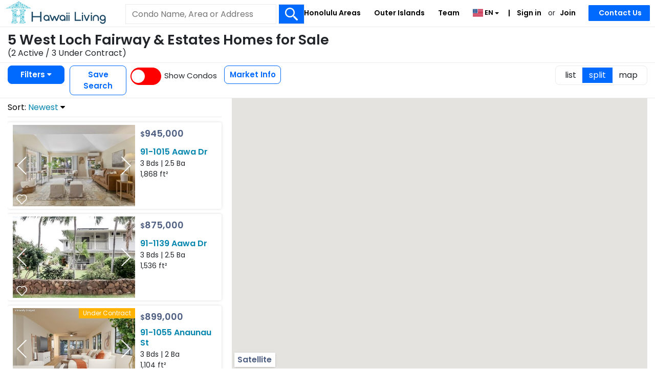

--- FILE ---
content_type: text/html; charset=UTF-8
request_url: https://www.hawaiiliving.com/oahu/ewa-kapolei/westloch-homes/
body_size: 34956
content:
<!DOCTYPE html><html lang="en"><head>  <script async src="https://www.googletagmanager.com/gtag/js?id=G-NY4654JW32"></script> <script>window.dataLayer = window.dataLayer || []; function gtag(){dataLayer.push(arguments);} gtag('js', new Date()); gtag('config', 'G-NY4654JW32'); gtag('config', 'AW-985777955');</script> <meta charset="utf-8"><meta name="viewport" content="width=device-width, initial-scale=1.0, viewport-fit=cover"><link rel="shortcut icon" href="https://www.hawaiiliving.com/favicon.ico?v=4"/><link rel="apple-touch-icon" sizes="180x180" href="https://www.hawaiiliving.com/design/images/favicon/apple-touch-icon.png"><link rel="icon" type="image/png" sizes="32x32" href="https://www.hawaiiliving.com/design/images/favicon/favicon-32x32.png"><link rel="icon" type="image/png" sizes="16x16" href="https://www.hawaiiliving.com/design/images/favicon/favicon-16x16.png"><link rel="manifest" href="https://www.hawaiiliving.com/design/images/favicon/site.webmanifest"><title>West Loch Fairway & West Loch Estates Homes for Sales in Ewa Beach</title><meta name="description" content="West Loch Fairway homes and West Loch Estates for sale with valuable statistics, awesome videos and info on the 2 neighborhoods."/><link rel="canonical" href="https://www.hawaiiliving.com/oahu/ewa-kapolei/westloch-homes/" /><meta name="robots" content="index, follow" /><link rel="alternate" hreflang="en" href="https://www.hawaiiliving.com/oahu/ewa-kapolei/westloch-homes/" /><link rel="alternate" hreflang="ja" href="https://www.hawaiiliving.jp/oahu/ewa-kapolei/westloch-homes/" /><link rel="alternate" hreflang="ko" href="https://www.hawaiiliving.com/kr/oahu/ewa-kapolei/westloch-homes/" /><link rel="alternate" hreflang="zh-HK" href="https://www.hawaiiliving.com/hk/oahu/ewa-kapolei/westloch-homes/" /><link rel="alternate" hreflang="zh-CN" href="https://www.hawaiiliving.com/cn/oahu/ewa-kapolei/westloch-homes/" /><link rel="alternate" hreflang="x-default" href="https://www.hawaiiliving.com/oahu/ewa-kapolei/westloch-homes/" /><style>@font-face{font-family: 'Poppins'; font-style: normal; font-weight: 300; font-display: swap; src: url(https://fonts.gstatic.com/s/poppins/v24/pxiByp8kv8JHgFVrLDz8V1s.ttf) format('truetype');}@font-face{font-family: 'Poppins'; font-style: normal; font-weight: 400; font-display: swap; src: url(https://fonts.gstatic.com/s/poppins/v24/pxiEyp8kv8JHgFVrFJA.ttf) format('truetype');}@font-face{font-family: 'Poppins'; font-style: normal; font-weight: 600; font-display: swap; src: url(https://fonts.gstatic.com/s/poppins/v24/pxiByp8kv8JHgFVrLEj6V1s.ttf) format('truetype');}:root{--blue:#007bff;--indigo:#6610f2;--purple:#6f42c1;--pink:#e83e8c;--red:#dc3545;--orange:#fd7e14;--yellow:#ffc107;--green:#28a745;--teal:#20c997;--cyan:#17a2b8;--white:#fff;--gray:#6c757d;--gray-dark:#343a40;--primary:#007bff;--secondary:#6c757d;--success:#28a745;--info:#17a2b8;--warning:#ffc107;--danger:#dc3545;--light:#f8f9fa;--dark:#343a40;--breakpoint-xs:0;--breakpoint-sm:576px;--breakpoint-md:768px;--breakpoint-lg:992px;--breakpoint-xl:1200px;--font-family-sans-serif:-apple-system,BlinkMacSystemFont,"Segoe UI",Roboto,"Helvetica Neue",Arial,"Noto Sans","Liberation Sans",sans-serif,"Apple Color Emoji","Segoe UI Emoji","Segoe UI Symbol","Noto Color Emoji";--font-family-monospace:SFMono-Regular,Menlo,Monaco,Consolas,"Liberation Mono","Courier New",monospace}*,::after,::before{box-sizing:border-box}html{font-family:sans-serif;line-height:1.15;-webkit-text-size-adjust:100%;-webkit-tap-highlight-color:transparent}footer,header,nav{display:block}body{margin:0;font-family:-apple-system,BlinkMacSystemFont,"Segoe UI",Roboto,"Helvetica Neue",Arial,"Noto Sans","Liberation Sans",sans-serif,"Apple Color Emoji","Segoe UI Emoji","Segoe UI Symbol","Noto Color Emoji";font-size:1rem;font-weight:400;line-height:1.5;color:#212529;text-align:left;background-color:#fff}h1,h2,h4,h5{margin-top:0;margin-bottom:.5rem}p{margin-top:0;margin-bottom:1rem}ul{margin-top:0;margin-bottom:1rem}ul ul{margin-bottom:0}b,strong{font-weight:bolder}a{color:#007bff;text-decoration:none;background-color:transparent}a:hover{color:#0056b3;text-decoration:underline}a:not([href]):not([class]){color:inherit;text-decoration:none}a:not([href]):not([class]):hover{color:inherit;text-decoration:none}img{vertical-align:middle;border-style:none}svg{overflow:hidden;vertical-align:middle}label{display:inline-block;margin-bottom:.5rem}button{border-radius:0}button,input,optgroup,select,textarea{margin:0;font-family:inherit;font-size:inherit;line-height:inherit}button,input{overflow:visible}button,select{text-transform:none}select{word-wrap:normal}[type=button],[type=submit],button{-webkit-appearance:button}[type=button]:not(:disabled),[type=submit]:not(:disabled),button:not(:disabled){cursor:pointer}[type=button]::-moz-focus-inner,[type=submit]::-moz-focus-inner,button::-moz-focus-inner{padding:0;border-style:none}input[type=checkbox],input[type=radio]{box-sizing:border-box;padding:0}textarea{overflow:auto;resize:vertical}::-webkit-file-upload-button{font:inherit;-webkit-appearance:button}h1,h2,h4,h5{margin-bottom:.5rem;font-weight:500;line-height:1.2}h1{font-size:2.5rem}h2{font-size:2rem}h4{font-size:1.5rem}h5{font-size:1.25rem}.small{font-size:.875em;font-weight:400}.container,.container-fluid{width:100%;padding-right:15px;padding-left:15px;margin-right:auto;margin-left:auto}@media (min-width:576px){.container{max-width:540px}}@media (min-width:768px){.container{max-width:720px}}@media (min-width:992px){.container{max-width:960px}}@media (min-width:1200px){.container{max-width:1140px}}.row{display:-ms-flexbox;display:flex;-ms-flex-wrap:wrap;flex-wrap:wrap;margin-right:-15px;margin-left:-15px}.no-gutters{margin-right:0;margin-left:0}.no-gutters>[class*=col-]{padding-right:0;padding-left:0}.col-10,.col-12,.col-2,.col-4,.col-6,.col-8,.col-lg,.col-md-12,.col-md-3,.col-md-4,.col-md-6,.col-sm-1,.col-sm-3,.col-sm-4,.col-sm-8{position:relative;width:100%;padding-right:15px;padding-left:15px}.col-2{-ms-flex:0 0 16.666667%;flex:0 0 16.666667%;max-width:16.666667%}.col-4{-ms-flex:0 0 33.333333%;flex:0 0 33.333333%;max-width:33.333333%}.col-6{-ms-flex:0 0 50%;flex:0 0 50%;max-width:50%}.col-8{-ms-flex:0 0 66.666667%;flex:0 0 66.666667%;max-width:66.666667%}.col-10{-ms-flex:0 0 83.333333%;flex:0 0 83.333333%;max-width:83.333333%}.col-12{-ms-flex:0 0 100%;flex:0 0 100%;max-width:100%}.order-1{-ms-flex-order:1;order:1}.order-2{-ms-flex-order:2;order:2}@media (min-width:576px){.col-sm-1{-ms-flex:0 0 8.333333%;flex:0 0 8.333333%;max-width:8.333333%}.col-sm-3{-ms-flex:0 0 25%;flex:0 0 25%;max-width:25%}.col-sm-4{-ms-flex:0 0 33.333333%;flex:0 0 33.333333%;max-width:33.333333%}.col-sm-8{-ms-flex:0 0 66.666667%;flex:0 0 66.666667%;max-width:66.666667%}}@media (min-width:768px){.col-md-3{-ms-flex:0 0 25%;flex:0 0 25%;max-width:25%}.col-md-4{-ms-flex:0 0 33.333333%;flex:0 0 33.333333%;max-width:33.333333%}.col-md-6{-ms-flex:0 0 50%;flex:0 0 50%;max-width:50%}.col-md-12{-ms-flex:0 0 100%;flex:0 0 100%;max-width:100%}}@media (min-width:992px){.col-lg{-ms-flex-preferred-size:0;flex-basis:0;-ms-flex-positive:1;flex-grow:1;max-width:100%}}.table tbody+tbody{border-top:2px solid #dee2e6}.table-borderless tbody+tbody{border:0}.table-striped tbody tr:nth-of-type(odd){background-color:rgba(0,0,0,.05)}.table-hover tbody tr:hover{color:#212529;background-color:rgba(0,0,0,.075)}.table-primary tbody+tbody{border-color:#7abaff}.table-secondary tbody+tbody{border-color:#b3b7bb}.table-success tbody+tbody{border-color:#8fd19e}.table-info tbody+tbody{border-color:#86cfda}.table-warning tbody+tbody{border-color:#ffdf7e}.table-danger tbody+tbody{border-color:#ed969e}.table-light tbody+tbody{border-color:#fbfcfc}.table-dark tbody+tbody{border-color:#95999c}.table-dark.table-striped tbody tr:nth-of-type(odd){background-color:rgba(255,255,255,.05)}.table-dark.table-hover tbody tr:hover{color:#fff;background-color:rgba(255,255,255,.075)}.form-control{display:block;width:100%;height:calc(1.5em + .75rem + 2px);padding:.375rem .75rem;font-size:1rem;font-weight:400;line-height:1.5;color:#495057;background-color:#fff;background-clip:padding-box;border:1px solid #ced4da;border-radius:.25rem;transition:border-color .15s ease-in-out,box-shadow .15s ease-in-out}@media (prefers-reduced-motion:reduce){.form-control{transition:none}}.form-control::-ms-expand{background-color:transparent;border:0}.form-control:focus{color:#495057;background-color:#fff;border-color:#80bdff;outline:0;box-shadow:0 0 0 .2rem rgba(0,123,255,.25)}.form-control::-webkit-input-placeholder{color:#6c757d;opacity:1}.form-control::-moz-placeholder{color:#6c757d;opacity:1}.form-control:-ms-input-placeholder{color:#6c757d;opacity:1}.form-control::-ms-input-placeholder{color:#6c757d;opacity:1}select.form-control:-moz-focusring{color:transparent;text-shadow:0 0 0 #495057}select.form-control[multiple]{height:auto}textarea.form-control{height:auto}.form-group{margin-bottom:1rem}.form-row{display:-ms-flexbox;display:flex;-ms-flex-wrap:wrap;flex-wrap:wrap;margin-right:-5px;margin-left:-5px}.form-row>[class*=col-]{padding-right:5px;padding-left:5px}.form-check{position:relative;display:block;padding-left:1.25rem}.form-check-label{margin-bottom:0}.form-inline{display:-ms-flexbox;display:flex;-ms-flex-flow:row wrap;flex-flow:row wrap;-ms-flex-align:center;align-items:center}.btn{display:inline-block;font-weight:400;color:#212529;text-align:center;vertical-align:middle;-webkit-user-select:none;-moz-user-select:none;-ms-user-select:none;user-select:none;background-color:transparent;border:1px solid transparent;padding:.375rem .75rem;font-size:1rem;line-height:1.5;border-radius:.25rem;transition:color .15s ease-in-out,background-color .15s ease-in-out,border-color .15s ease-in-out,box-shadow .15s ease-in-out}@media (prefers-reduced-motion:reduce){.btn{transition:none}}.btn:hover{color:#212529;text-decoration:none}.btn:focus{outline:0;box-shadow:0 0 0 .2rem rgba(0,123,255,.25)}.btn:not(:disabled):not(.disabled){cursor:pointer}.btn-primary{color:#fff;background-color:#007bff;border-color:#007bff}.btn-primary:hover{color:#fff;background-color:#0069d9;border-color:#0062cc}.btn-primary:focus{color:#fff;background-color:#0069d9;border-color:#0062cc;box-shadow:0 0 0 .2rem rgba(38,143,255,.5)}.btn-primary:not(:disabled):not(.disabled):active{color:#fff;background-color:#0062cc;border-color:#005cbf}.btn-sm{padding:.25rem .5rem;font-size:.875rem;line-height:1.5;border-radius:.2rem}.btn-block{display:block;width:100%}input[type=button].btn-block{width:100%}.fade{transition:opacity .15s linear}@media (prefers-reduced-motion:reduce){.fade{transition:none}}.fade:not(.show){opacity:0}.collapse:not(.show){display:none}.dropdown{position:relative}.dropdown-toggle{white-space:nowrap}.dropdown-toggle::after{display:inline-block;margin-left:.255em;vertical-align:.255em;content:"";border-top:.3em solid;border-right:.3em solid transparent;border-bottom:0;border-left:.3em solid transparent}.dropdown-menu{position:absolute;top:100%;left:0;z-index:1000;display:none;float:left;min-width:10rem;padding:.5rem 0;margin:.125rem 0 0;font-size:1rem;color:#212529;text-align:left;list-style:none;background-color:#fff;background-clip:padding-box;border:1px solid rgba(0,0,0,.15);border-radius:.25rem}.dropdown-item{display:block;width:100%;padding:.25rem 1.5rem;clear:both;font-weight:400;color:#212529;text-align:inherit;white-space:nowrap;background-color:transparent;border:0}.dropdown-item:focus,.dropdown-item:hover{color:#16181b;text-decoration:none;background-color:#e9ecef}.dropdown-item:active{color:#fff;text-decoration:none;background-color:#007bff}.btn-group{position:relative;display:-ms-inline-flexbox;display:inline-flex;vertical-align:middle}.btn-group>.btn{position:relative;-ms-flex:1 1 auto;flex:1 1 auto}.btn-group>.btn:hover{z-index:1}.btn-group>.btn:active,.btn-group>.btn:focus{z-index:1}.btn-group>.btn:not(:first-child){margin-left:-1px}.btn-group>.btn:not(:last-child):not(.dropdown-toggle){border-top-right-radius:0;border-bottom-right-radius:0}.btn-group>.btn:not(:first-child){border-top-left-radius:0;border-bottom-left-radius:0}.custom-control{position:relative;z-index:1;display:block;min-height:1.5rem;padding-left:1.5rem;-webkit-print-color-adjust:exact;color-adjust:exact;print-color-adjust:exact}.custom-control-input{position:absolute;left:0;z-index:-1;width:1rem;height:1.25rem;opacity:0}.custom-control-label{position:relative;margin-bottom:0;vertical-align:top}.custom-control-label::before{position:absolute;top:.25rem;left:-1.5rem;display:block;width:1rem;height:1rem;pointer-events:none;content:"";background-color:#fff;border:1px solid #adb5bd}.custom-control-label::after{position:absolute;top:.25rem;left:-1.5rem;display:block;width:1rem;height:1rem;content:"";background:50%/50% 50% no-repeat}.custom-switch{padding-left:2.25rem}.custom-switch .custom-control-label::before{left:-2.25rem;width:1.75rem;pointer-events:all;border-radius:.5rem}.custom-switch .custom-control-label::after{top:calc(.25rem + 2px);left:calc(-2.25rem + 2px);width:calc(1rem - 4px);height:calc(1rem - 4px);background-color:#adb5bd;border-radius:.5rem;transition:background-color .15s ease-in-out,border-color .15s ease-in-out,box-shadow .15s ease-in-out,-webkit-transform .15s ease-in-out;transition:transform .15s ease-in-out,background-color .15s ease-in-out,border-color .15s ease-in-out,box-shadow .15s ease-in-out;transition:transform .15s ease-in-out,background-color .15s ease-in-out,border-color .15s ease-in-out,box-shadow .15s ease-in-out,-webkit-transform .15s ease-in-out}@media (prefers-reduced-motion:reduce){.custom-switch .custom-control-label::after{transition:none}}.custom-control-label::before{transition:background-color .15s ease-in-out,border-color .15s ease-in-out,box-shadow .15s ease-in-out}@media (prefers-reduced-motion:reduce){.custom-control-label::before{transition:none}}.nav{display:-ms-flexbox;display:flex;-ms-flex-wrap:wrap;flex-wrap:wrap;padding-left:0;margin-bottom:0;list-style:none}.nav-link{display:block;padding:.5rem 1rem}.nav-link:focus,.nav-link:hover{text-decoration:none}.nav-tabs{border-bottom:1px solid #dee2e6}.nav-tabs .nav-link{margin-bottom:-1px;background-color:transparent;border:1px solid transparent;border-top-left-radius:.25rem;border-top-right-radius:.25rem}.nav-tabs .nav-link:focus,.nav-tabs .nav-link:hover{isolation:isolate;border-color:#e9ecef #e9ecef #dee2e6}.nav-tabs .nav-link.active{color:#495057;background-color:#fff;border-color:#dee2e6 #dee2e6 #fff}.tab-content>.tab-pane{display:none}.tab-content>.active{display:block}.navbar{position:relative;display:-ms-flexbox;display:flex;-ms-flex-wrap:wrap;flex-wrap:wrap;-ms-flex-align:center;align-items:center;-ms-flex-pack:justify;justify-content:space-between;padding:.5rem 1rem}.navbar-nav{display:-ms-flexbox;display:flex;-ms-flex-direction:column;flex-direction:column;padding-left:0;margin-bottom:0;list-style:none}.navbar-nav .nav-link{padding-right:0;padding-left:0}.navbar-nav .dropdown-menu{position:static;float:none}.navbar-collapse{-ms-flex-preferred-size:100%;flex-basis:100%;-ms-flex-positive:1;flex-grow:1;-ms-flex-align:center;align-items:center}@media (min-width:992px){.navbar-expand-lg{-ms-flex-flow:row nowrap;flex-flow:row nowrap;-ms-flex-pack:start;justify-content:flex-start}.navbar-expand-lg .navbar-nav{-ms-flex-direction:row;flex-direction:row}.navbar-expand-lg .navbar-nav .dropdown-menu{position:absolute}.navbar-expand-lg .navbar-nav .nav-link{padding-right:.5rem;padding-left:.5rem}.navbar-expand-lg .navbar-collapse{display:-ms-flexbox!important;display:flex!important;-ms-flex-preferred-size:auto;flex-basis:auto}}.navbar-light .navbar-nav .nav-link{color:rgba(0,0,0,.5)}.navbar-light .navbar-nav .nav-link:focus,.navbar-light .navbar-nav .nav-link:hover{color:rgba(0,0,0,.7)}.card-body{-ms-flex:1 1 auto;flex:1 1 auto;min-height:1px;padding:1.25rem}.pagination{display:-ms-flexbox;display:flex;padding-left:0;list-style:none;border-radius:.25rem}.page-link{position:relative;display:block;padding:.5rem .75rem;margin-left:-1px;line-height:1.25;color:#007bff;background-color:#fff;border:1px solid #dee2e6}.page-link:hover{z-index:2;color:#0056b3;text-decoration:none;background-color:#e9ecef;border-color:#dee2e6}.page-link:focus{z-index:3;outline:0;box-shadow:0 0 0 .2rem rgba(0,123,255,.25)}.page-item:first-child .page-link{margin-left:0;border-top-left-radius:.25rem;border-bottom-left-radius:.25rem}.page-item:last-child .page-link{border-top-right-radius:.25rem;border-bottom-right-radius:.25rem}.page-item.disabled .page-link{color:#6c757d;pointer-events:none;cursor:auto;background-color:#fff;border-color:#dee2e6}.pagination-sm .page-link{padding:.25rem .5rem;font-size:.875rem;line-height:1.5}.pagination-sm .page-item:first-child .page-link{border-top-left-radius:.2rem;border-bottom-left-radius:.2rem}.pagination-sm .page-item:last-child .page-link{border-top-right-radius:.2rem;border-bottom-right-radius:.2rem}.media-body{-ms-flex:1;flex:1}.close{float:right;font-size:1.5rem;font-weight:700;line-height:1;color:#000;text-shadow:0 1px 0 #fff;opacity:.5}.close:hover{color:#000;text-decoration:none}.close:not(:disabled):not(.disabled):focus,.close:not(:disabled):not(.disabled):hover{opacity:.75}button.close{padding:0;background-color:transparent;border:0}.toast-body{padding:.75rem}.modal{position:fixed;top:0;left:0;z-index:1050;display:none;width:100%;height:100%;overflow:hidden;outline:0}.modal-dialog{position:relative;width:auto;margin:.5rem;pointer-events:none}.modal.fade .modal-dialog{transition:-webkit-transform .3s ease-out;transition:transform .3s ease-out;transition:transform .3s ease-out,-webkit-transform .3s ease-out;-webkit-transform:translate(0,-50px);transform:translate(0,-50px)}@media (prefers-reduced-motion:reduce){.modal.fade .modal-dialog{transition:none}}.modal-dialog-scrollable{display:-ms-flexbox;display:flex;max-height:calc(100% - 1rem)}.modal-dialog-scrollable .modal-content{max-height:calc(100vh - 1rem);overflow:hidden}.modal-dialog-scrollable .modal-footer,.modal-dialog-scrollable .modal-header{-ms-flex-negative:0;flex-shrink:0}.modal-dialog-scrollable .modal-body{overflow-y:auto}.modal-dialog-centered{display:-ms-flexbox;display:flex;-ms-flex-align:center;align-items:center;min-height:calc(100% - 1rem)}.modal-dialog-centered::before{display:block;height:calc(100vh - 1rem);height:-webkit-min-content;height:-moz-min-content;height:min-content;content:""}.modal-content{position:relative;display:-ms-flexbox;display:flex;-ms-flex-direction:column;flex-direction:column;width:100%;pointer-events:auto;background-color:#fff;background-clip:padding-box;border:1px solid rgba(0,0,0,.2);border-radius:.3rem;outline:0}.modal-header{display:-ms-flexbox;display:flex;-ms-flex-align:start;align-items:flex-start;-ms-flex-pack:justify;justify-content:space-between;padding:1rem 1rem;border-bottom:1px solid #dee2e6;border-top-left-radius:calc(.3rem - 1px);border-top-right-radius:calc(.3rem - 1px)}.modal-header .close{padding:1rem 1rem;margin:-1rem -1rem -1rem auto}.modal-title{margin-bottom:0;line-height:1.5}.modal-body{position:relative;-ms-flex:1 1 auto;flex:1 1 auto;padding:1rem}.modal-footer{display:-ms-flexbox;display:flex;-ms-flex-wrap:wrap;flex-wrap:wrap;-ms-flex-align:center;align-items:center;-ms-flex-pack:end;justify-content:flex-end;padding:.75rem;border-top:1px solid #dee2e6;border-bottom-right-radius:calc(.3rem - 1px);border-bottom-left-radius:calc(.3rem - 1px)}.modal-footer>*{margin:.25rem}@media (min-width:576px){.modal-dialog{max-width:500px;margin:1.75rem auto}.modal-dialog-scrollable{max-height:calc(100% - 3.5rem)}.modal-dialog-scrollable .modal-content{max-height:calc(100vh - 3.5rem)}.modal-dialog-centered{min-height:calc(100% - 3.5rem)}.modal-dialog-centered::before{height:calc(100vh - 3.5rem);height:-webkit-min-content;height:-moz-min-content;height:min-content}}@media (min-width:992px){.modal-lg{max-width:800px}}.popover-body{padding:.5rem .75rem;color:#212529}.bg-white{background-color:#fff!important}.border{border:1px solid #dee2e6!important}.border-top{border-top:1px solid #dee2e6!important}.border-0{border:0!important}.rounded{border-radius:.25rem!important}.clearfix::after{display:block;clear:both;content:""}.d-none{display:none!important}.d-inline-block{display:inline-block!important}.d-block{display:block!important}@media (min-width:576px){.d-sm-none{display:none!important}.d-sm-inline-block{display:inline-block!important}}@media (min-width:768px){.d-md-none{display:none!important}.d-md-block{display:block!important}}@media (min-width:992px){.d-lg-none{display:none!important}.d-lg-block{display:block!important}}@media (min-width:1200px){.d-xl-none{display:none!important}.d-xl-block{display:block!important}}.justify-content-end{-ms-flex-pack:end!important;justify-content:flex-end!important}.justify-content-center{-ms-flex-pack:center!important;justify-content:center!important}.justify-content-between{-ms-flex-pack:justify!important;justify-content:space-between!important}.align-items-center{-ms-flex-align:center!important;align-items:center!important}.float-left{float:left!important}.float-right{float:right!important}.position-relative{position:relative!important}.position-absolute{position:absolute!important}.sr-only{position:absolute;width:1px;height:1px;padding:0;margin:-1px;overflow:hidden;clip:rect(0,0,0,0);white-space:nowrap;border:0}.w-100{width:100%!important}.w-auto{width:auto!important}.h-100{height:100%!important}.h-auto{height:auto!important}.ml-0{margin-left:0!important}.mt-1,.my-1{margin-top:.25rem!important}.mx-1{margin-right:.25rem!important}.my-1{margin-bottom:.25rem!important}.ml-1,.mx-1{margin-left:.25rem!important}.mt-2{margin-top:.5rem!important}.mr-2{margin-right:.5rem!important}.mb-2{margin-bottom:.5rem!important}.ml-2{margin-left:.5rem!important}.mt-3{margin-top:1rem!important}.p-0{padding:0!important}.py-0{padding-top:0!important}.pb-0,.py-0{padding-bottom:0!important}.pt-1{padding-top:.25rem!important}.px-1{padding-right:.25rem!important}.pb-1{padding-bottom:.25rem!important}.px-1{padding-left:.25rem!important}.pt-2,.py-2{padding-top:.5rem!important}.px-2{padding-right:.5rem!important}.py-2{padding-bottom:.5rem!important}.px-2{padding-left:.5rem!important}.pt-3{padding-top:1rem!important}.pl-3{padding-left:1rem!important}@media (min-width:576px){.mt-sm-0{margin-top:0!important}.mb-sm-0{margin-bottom:0!important}.ml-sm-2{margin-left:.5rem!important}.ml-sm-4{margin-left:1.5rem!important}.pb-sm-0{padding-bottom:0!important}}@media (min-width:768px){.mt-md-4{margin-top:1.5rem!important}}.text-left{text-align:left!important}.text-right{text-align:right!important}.text-center{text-align:center!important}@media (min-width:576px){.text-sm-center{text-align:center!important}}@media (min-width:992px){.text-lg-right{text-align:right!important}}.font-weight-normal{font-weight:400!important}.font-weight-bold{font-weight:700!important}.text-body{color:#212529!important}.text-decoration-none{text-decoration:none!important}@media print{*,::after,::before{text-shadow:none!important;box-shadow:none!important}a:not(.btn){text-decoration:underline}img{page-break-inside:avoid}h2,p{orphans:3;widows:3}h2{page-break-after:avoid}body{min-width:992px!important}.container{min-width:992px!important}.navbar{display:none}.table-dark tbody+tbody{border-color:#dee2e6}}.ui-helper-hidden-accessible{border:0;clip:rect(0 0 0 0);height:1px;margin:-1px;overflow:hidden;padding:0;position:absolute;width:1px}body .ui-tooltip{border-width:2px}html .ui-button.ui-state-disabled:hover,html .ui-button.ui-state-disabled:active{border:1px solid #c5c5c5;background:#f6f6f6;font-weight:normal;color:#454545}html.fp-enabled,.fp-enabled body{margin:0;padding:0;overflow:hidden;-webkit-tap-highlight-color:rgba(0,0,0,0)}@font-face{font-family:'FontAwesome';src:url('https://www.hawaiiliving.com/design/fonts/fontawesome-webfont.eot?v=4.7.0');src:url('https://www.hawaiiliving.com/design/fonts/fontawesome-webfont.eot?#iefix&v=4.7.0') format('embedded-opentype'),url('https://www.hawaiiliving.com/design/fonts/fontawesome-webfont.woff2?v=4.7.0') format('woff2'),url('https://www.hawaiiliving.com/design/fonts/fontawesome-webfont.woff?v=4.7.0') format('woff'),url('https://www.hawaiiliving.com/design/fonts/fontawesome-webfont.ttf?v=4.7.0') format('truetype'),url('https://www.hawaiiliving.com/design/fonts/fontawesome-webfont.svg?v=4.7.0#fontawesomeregular') format('svg');font-weight:normal;font-style:normal;font-display:swap;}.fa{display:inline-block;font:normal normal normal 14px/1 FontAwesome;font-size:inherit;text-rendering:auto;-webkit-font-smoothing:antialiased;-moz-osx-font-smoothing:grayscale}.fa-star:before{content:"\f005"}.fa-map-marker:before{content:"\f041"}.fa-caret-down:before{content:"\f0d7"}.fa-html5:before{content:"\f13b"}.fa-area-chart:before{content:"\f1fe"}.sr-only{position:absolute;width:1px;height:1px;padding:0;margin:-1px;overflow:hidden;clip:rect(0, 0, 0, 0);border:0}.btco-hover-menu li a:hover,.btco-hover-menu li a:focus{color:#000;background:transparent;outline:0}.dropdown-menu{padding:0;margin:0;border:0 solid transition !important;border:0 solid rgba(0,0,0,0.15);border-radius:0;-webkit-box-shadow:none !important;box-shadow:none !important}.btco-hover-menu{background:0;margin:0;padding:0}@media only screen and (min-width:991px){.btco-hover-menu .collapse ul li{position:relative}.btco-hover-menu .collapse ul ul{position:absolute;top:100%;left:0;display:none}.btco-hover-menu .collapse ul ul li{position:relative;width:100%}}body{font-family:"Poppins",sans-serif !important;color:#212529 !important;font-size:16px !important;min-height:100% !important}a{text-decoration:none;color:#0085ae;cursor:pointer}a:hover{color:#0174b2;text-decoration:underline}.container{width:100%;padding:0 10px 0 10px;text-align:left;box-sizing:border-box}header{background-color:#fff;position:relative;z-index:10;min-height:52px}#logo{width:300px;position:absolute;top:2px;left:10px;z-index:3}#logo img{width:auto;height:45px}@media all and (max-width:767px){#logo img{height:40px}header{min-height:46px}}.mobile-menu-btn{top:12px;width:auto;position:absolute;right:12px;z-index:99}.mobile-menu-btn img{height:20px}.headerSearch{box-sizing:border-box;padding:10px;border-top:1px solid #0085ae;border-bottom:1px solid #0085ae;margin:0 !important}.headerSearch .btn-submit{border:1px solid #eaeaea;border-left:0;padding-bottom:2px;cursor:pointer}@media all and (max-width:767px){.headerSearch{padding:0 10px}}.row{margin-left:-10px;margin-right:-10px}.form-row{margin-left:0;margin-right:0}a:active,a:focus,button:active,button:focus{outline:0;border:0;-moz-outline-style:none}.headerSearch .searchInput{padding-bottom:9px}@media screen and (min-width:992px){.headerSearch{position:absolute;left:240px;width:360px;top:8px;z-index:1000;padding:0;border-top:0}.headerSearch .searchInput{font-size:16px;padding-top:9px;padding-bottom:10px;line-height:unset}}@media all and (max-width:991px){#logo{width:auto;position:relative;top:3px;left:8px;z-index:10;display:inline-block}}@media screen and (min-width:768px){.headerSearch{border-bottom:0}.row{margin-left:-15px;margin-right:-15px}.form-row{margin-left:5px;margin-right:5px}.headerSearch .btn-submit{padding-bottom:8px;cursor:pointer}}header .navbar-nav{display:block;display:block;border-top:1px solid #e2e2e2}header .navbar-nav .nav-item{padding-left:15px;padding-right:15px;font-size:16px;margin:0 5px}@media(min-width:992px) and (max-width:1199px){header .navbar-nav .nav-item{margin:0 3px}}header .navbar-nav .nav-item-sm{padding-left:15px;padding-right:15px;font-size:16px;margin:0}header .dropdown-menu{border-radius:0;border:0;padding-top:0;padding-bottom:0;background:#006aff}header .navbar-nav li:first-child{border-top:0;margin-top:0}header .dropdown-item{font-size:17px;font-weight:600;padding-left:35px}.dropdown-item:focus,.dropdown-item:hover{color:#006aff !important;text-decoration:none;background-color:#fff}header .navbar{padding:0}header .navbar-nav li .nav-link-2{padding-left:5px;padding-right:5px}header .dropdown-item:focus{color:#fff !important}header .dropdown-item:hover{color:#006aff !important;text-decoration:none;background-color:#fff}@media all and (min-width:992px){header .navbar-nav{position:absolute;right:0;top:0;display:inline-block;border-top:0}header .navbar-nav li{float:left}header .navbar-nav li .nav-link{padding:15px 8px !important;box-sizing:border-box;font-size:14px;font-weight:bold;display:block;color:#0085ae !important}header .navbar-nav li:not(.dropdown) .nav-link:hover{text-decoration:underline}header .navbar-nav li .nav-link-2{padding:15px 5px 16px 5px;padding-bottom:16px;box-sizing:border-box;font-size:14px;font-weight:bold;display:inline-block;color:#0085ae !important}header .navbar-nav li .nav-link-2:first-child::before{content:"|";padding-right:10px}header .navbar-nav>li:last-child{padding-left:10px;padding-right:10px;margin:0 15px}header .navbar-nav li:first-child{border-top:0;margin-top:0}header .dropdown-menu{margin-top:0;border:1px solid #0085ae;padding-top:10px;padding-bottom:10px;background:#006aff;position:relative}header .navbar-nav .nav-item{padding-left:0;padding-right:0;font-size:14px}}header .dropdown-menu::before{content:"";position:absolute;top:10px;left:14px;width:2px;height:calc(100% - 20px);background-color:#fff;pointer-events:none;z-index:1}@media(min-width:992px) and (max-width:1199px){header .navbar-nav li .nav-link{padding:15px 5px !important}}@media all and (min-width:768px){header .navbar .navbar-collapse{margin-top:17px}header .navbar{padding-top:0;padding-bottom:0}header .navbar-nav{margin-top:0}header .navbar-nav li:first-child{border-top:0;margin-top:0;display:block}header .navbar-nav li{width:auto}}@media all and (max-width:991px){header #navbarNavDropdown{padding-bottom:10px}}header .navbar-nav li.header-contact-wrapper{width:120px;position:relative}header .navbar-nav li .nav-link.header-contact-btn{background:#006aff;border-color:#006aff;color:#fff !important;padding:5px 20px !important;border-radius:2px;position:absolute;top:10px;right:0;width:120px;text-align:center;white-space:nowrap}header .navbar-nav li .nav-link.header-contact-btn.sticking{position:fixed;right:10px}@media all and (max-width:767px){header .navbar-nav li.header-contact-wrapper{width:auto;position:relative}header .navbar-nav li .nav-link.header-contact-btn,header .navbar-nav li .nav-link.header-contact-btn.sticking{position:static;margin-top:10px;width:auto;padding:0 !important;background:transparent;text-align:left;color:#000 !important;margin-top:.5rem;margin-bottom:.5rem}}.btn-primary:hover{cursor:pointer}.btn-primary{background-color:#006aff;border-color:#006aff}.btn-primary,.btn-primary-outline{border-radius:2px}.btn-primary-outline{background-color:#fff;border-color:#006aff;color:#006aff;border-width:1px}#graph_data_options_form .btn-primary-outline:focus{border:1px solid #006aff}#graph_data_options_form .dropdown-menu{border:1px solid #ced4da;border-radius:3px}.btn-submit{background:#006aff url(https://www.hawaiiliving.com/design/images/search-white.svg) center no-repeat;background-size:25px auto;border:0;padding:5px 8px;text-indent:200px;overflow:hidden;width:100%;cursor:pointer}.searchInput{border:1px solid #eaeaea;border-right:0;padding:0 10px !important;height:39px}.form-control{border-radius:0}.badge-new-listing{background-color:#0a0;color:#fff;padding:1px 8px 1px 8px;font-size:12px;font-weight:normal;display:inline-block}.badge-open-house{background-color:#ffb300;color:#fff;padding:1px 8px 1px 8px;font-size:12px;font-weight:normal;display:inline-block;width:80px;text-align:center}.btnMore{background:url(https://www.hawaiiliving.com/design/images/ico_arrow_down_white.svg) no-repeat;background-position:right 12px top 14px;background-size:15px auto;background-color:#006aff;color:#fff;font-size:20px;font-weight:bold}.btnMore:focus{box-shadow:none;border:0}@media(min-width:992px) and (max-width:1199px){.headerSearch{left:215px;width:250px;top:8px}.btn-submit{background-size:20px auto}.headerSearch .searchInput{font-size:13px}.headerSearch .searchInput:-ms-input-placeholder{font-size:13px;white-space:nowrap;overflow:hidden;text-overflow:ellipsis}.headerSearch .searchInput::-ms-input-placeholder{font-size:13px;white-space:nowrap;overflow:hidden;text-overflow:ellipsis}}.mobile-search-form{display:inline-block;position:relative;z-index:9;width:290px;vertical-align:top}.mobile-search-form .headerSearch{margin-left:10px;border:0}.mobile-search-form .btn-submit{background-size:18px !important;overflow:hidden;border:0;cursor:pointer}.mobile-search-form .btn-submit:hover{cursor:pointer}.mobile-search-form .searchInput,.mobile-search-form .btn-submit{height:36px}.mobile-search-form .searchInput{border:0;border-left:1px solid #e2e2e2;padding:0 0 0 3px;font-size:16px}.mobile-search-form .searchInput::placeholder{font-size:14px;color:#999}.mobile-search-form .searchInput:-ms-input-placeholder{font-size:14px;color:#999}.mobile-search-form .searchInput::-ms-input-placeholder{font-size:14px;color:#999}.btnPdpSendContactForm{background-color:#a00000;border-color:#a00000;font-weight:bold;font-size:1.2rem;border-radius:2px}.tab-pane{padding-top:20px}.tab-pane{padding-top:20px}.nav-tabs{border-bottom:0}.nav-tabs .nav-link{padding:0;color:#0085ae;border:0;margin-right:2px;display:inline-block;width:auto;text-align:center;border-radius:0;white-space:nowrap;font-weight:600}.nav-tabs .nav-link.active{color:#000}#srpTab.nav-tabs .nav-item:not(:first-child) .nav-link{padding-right:5px;margin-right:0}#srpTab.nav-tabs .nav-item:not(:first-child) .nav-link::before{content:"|";padding:0 5px 0 0;color:black}#srpTab.nav-tabs .nav-item .nav-link:after{display:none}.nav-tabs .nav-link:active{border:0}.nav-tabs .nav-item a:not(.active){text-decoration:underline}.nav-tabs .nav-item a:after{content:"|";padding:0 10px;color:black}.nav-tabs .nav-item:last-child a::after{display:none}.btn_back_contact_popup{padding-left:22px;font-size:25px;padding:5px 0 5px 0}.noStyleList{padding:0;margin:0}.noStyleList li{list-style:none}.sticky{position:-webkit-sticky;position:sticky;top:0;z-index:5}.background-none{background:none !important}.border-box{box-sizing:border-box}.z-1{z-index:1 !important}footer{border-top:1px solid #0085ae;padding-top:30px;padding-bottom:30px}@media(max-width:575px){footer{padding-top:20px}}p{padding:0;margin:0}.alternateColor5{color:#b00000}.alternateColor8{color:#000 !important}.hyphen-sep{width:8px;text-align:center}@media(max-width:575px){.hyphen-sep{width:30px}}@media(max-width:575px){.invisible-land.border-top{border-top:0 !important}}.orange-color{background-color:#f25309 !important}.turquoise-color-only{color:#006aff !important}.text27{font-size:27px !important}.text16-26{font-size:16px}.text16-18{font-size:16px}.text18-16{font-size:18px}.text20-26{font-size:20px !important;margin-bottom:0}.text14-16{font-size:14px}@media all and (min-width:768px){.text16-26{font-size:26px}.text16-18{font-size:18px}.text18-16{font-size:16px}.text14-16{font-size:16px}.text20-26{font-size:26px !important}}.text20{font-size:20px}.text18{font-size:18px !important}.text16{font-size:16px}.text14{font-size:14px !important}.text13{font-size:13px}.text15{font-size:15px}.text12{font-size:12px}.text11{font-size:11px}.margin0{margin:0}.margin10{margin:10px}.marginT5{margin-top:5px}.marginT10{margin-top:10px}.marginT15{margin-top:15px}.marginT16{margin-top:16px}.marginT20{margin-top:20px}.marginB5{margin-bottom:5px}.marginB10{margin-bottom:10px}.marginB15{margin-bottom:15px}.marginB20{margin-bottom:20px}.marginB30{margin-bottom:30px}.bottom50{bottom:50px !important}.position-relative{position:relative}.lh-1{line-height:1 !important}.lh-sm{line-height:1.25 !important}.marginL5{margin-left:5px}.marginL10{margin-left:10px}.paddingT10{padding-top:10px !important}.paddingL15{padding-left:15px !important;padding-right:0 !important}.paddingR15{padding-right:15px !important}.paddingR0{padding-right:0}.paddingR0{padding-right:0 !important}.paddingB10{padding-bottom:10px !important}.paddingB15{padding-bottom:15px}.paddingX15{padding-left:15px !important;padding-right:15px !important}.textCenter{text-align:center}.bold{font-weight:bold}.sectionTitle11{font-size:22px;font-weight:bold;line-height:25px;padding-left:5px}@media all and (min-width:768px){.sectionTitle11{font-size:22px;line-height:30px;padding-left:0}}.width-340{width:340px}.dropdown-menu{border-radius:0}.gridItemHorizontal3{margin-top:10px;position:relative}.gridItemHorizontal3:first-child{margin-top:10px}.gridItemHorizontal3 .itemThumb{position:relative}.gridItemHorizontal3 .openHouseDate{position:absolute;bottom:37px;right:10px;padding:2px 8px 3px;background-color:#62c8da;color:#fff;font-size:12px;font-weight:400}.gridItemHorizontal3 .itemPrice{margin-top:-48px;position:relative}.gridItemHorizontal3 .itemPrice a,.gridItemHorizontal3 .itemPrice span.hl-pdp-addr{font-size:20px;font-weight:bold;padding:7px 10px 8px 10px;background-color:rgba(0,0,0,0.4);color:#fff;display:block}@media(max-width:575px){.gridItemHorizontal3 .itemPrice a,.gridItemHorizontal3 .itemPrice span.hl-pdp-addr{padding:9px 10px !important}}.gridItemHorizontal3 .itemPrice .favorite a{background-color:transparent}.gridItemHorizontal3 .itemBadges{position:absolute;top:-12px;left:10px}.gridItemHorizontal3 .itemPrice a{color:#fff}.gridItemHorizontal3 .itemPrice a:hover{text-decoration:none}.gridItemHorizontal3 .itemDescription{margin:5px 0 10px 0}@media all and (min-width:768px){.gridItemHorizontal3 .itemDescription{margin:15px 0 10px 0}}@media all and (min-width:992px){.itemPrice .favorite{position:absolute;right:10px;top:5px;width:auto}.itemPrice .favorite:hover{background-position:center -5px !important;background-size:56px auto}.itemPrice .favorite img{height:40px;width:auto}.gridItemHorizontal3Info .itemDescriptionFeatures a{font-size:12px}}.gridItemHorizontal3Info .itemDescriptionFeatures a{font-size:18px}.filters{padding:5px 15px;border-bottom:1px solid #eaeaea;border-top:1px solid #eaeaea;background-color:#fff;font-size:15px}@media(max-width:520px){#logo{left:8px}#logo img{height:40px;padding:2px}}.filters a{cursor:pointer}.filters .dropdown{margin-bottom:0;display:block;box-sizing:border-box}.filters .dropdown .dropdown-item{font-size:14px;border-bottom:1px solid #eaeaea}.filters .dropdown-toggle::after{position:absolute;right:10px;top:40%}.filters .moreFilters a{position:relative;display:inline-block}.f_refine_s,.f_refine_f{border-radius:8px;border:1px solid #006aff;background:#006aff;color:#fff !important;padding-top:6px;padding-bottom:6px;padding-left:6px;padding-right:6px;text-decoration:none;text-align:center}.f_refine_s:focus,.f_refine_f:focus{border:1px solid #006aff}.f_refine_s:hover,.f_refine_f:hover{text-decoration:none}#moreFiltersBtnM .f_refine_s,#moreFiltersBtnM .f_refine_f{padding-left:8px;padding-right:8px}.f_refine_s.on,.f_refine_f.on{border-radius:8px;border:1px solid red;background:red;width:111px}.saveSearchBtnM{border:1px solid #006aff !important;margin-left:10px;float:left;font-weight:bold;padding:6px;background:#fff;color:#006aff !important}@media all and (min-width:575px){.saveSearchBtnM{float:left}}.researchBtnM{border:1px solid #006aff;padding:6px;background:#fff;color:#006aff !important;font-weight:bold}.researchBtnM:focus,.researchBtnM:active{outline:none !important;box-shadow:none !important;border:1px solid #006aff !important}.btnResearch i{vertical-align:1px}@media all and (max-width:575px){.btnSortMobile{float:right;padding:8px 0 0 0 !important;font-size:13px !important}}.btnSortMobile{border:0;padding:6px 10px;cursor:pointer;text-align:right;position:relative;background:0;font-size:16px}.btnSortMobile:focus{box-shadow:none;border:0}.btnSortMobile span{color:#0085ae !important}.dropdownMenuButton{padding-left:0}.reset_search_filter_sold_within{text-decoration:underline;font-size:16px;margin-left:10px}.f_refine_s,.f_refine_f{width:111px;text-align:center}.f_refine_s.save-changes-btn{width:125px}@media(max-width:575px){.f_refine_s{width:114px;margin-left:5px}}@media all and (min-width:768px){#pagination_top{margin-top:5px}.total_paginationText{margin-top:-10px}.filters .dropdown{width:auto;margin-bottom:0;display:inline-block}.filters .dropdown-menu{width:auto}.filters .dropdown .dropdown-item{font-size:14px}}.filters .dropdown-menu{border-radius:0;margin-top:0;border-color:#006aff;background-color:#006aff;box-sizing:border-box;color:#fff;min-width:180px;width:91%;max-height:70vh;overflow:scroll !important}.filters .dropdown-item{padding:5px 0 5px 10px;color:#fff;-webkit-appearance:none}.filters .dropdown-item:focus,.filters .dropdown-item:hover{color:#506083 !important;cursor:pointer}#filterModal .modal-header .close{margin:-10px 0 0 0;padding:0;position:static}#filterModal .search-title{background-color:#f5f5f5;padding:15px 15px;font-size:16px;font-weight:bold;border-top:1px solid #dbdbdb;height:100%}#filterModal .search-box{padding:10px;border-top:1px solid #dbdbdb}#filterModal .search-box .dropdown{width:175px;height:32px;border:1px solid #d9d9d9;display:inline-block;border-radius:0 !important}#filterModal .modal-footer{background-color:#f5f5f5;display:flex;justify-content:space-between}.searchfor-btn{background:#006aff;color:#fff !important;padding:5px 20pxt;border-radius:2px;padding:10px 12px;text-align:center;white-space:nowrap;cursor:pointer;font-size:20px;float:left;min-width:230px}#filterModal .modal-footer{background-color:#f5f5f5;display:flex;justify-content:center;position:sticky;bottom:0;left:0}#filterModal .modal-header{position:sticky;top:0;left:0}.lable_drop_within{padding-top:0}.lable_search_filter_lanai{padding-top:0}.clear_filters{text-decoration:underline !important}.location{font-size:20px;font-weight:bold;padding:15px 10px 15px 15px;border-bottom:1px solid #eaeaea}@media all and (min-width:768px){.location{font-size:27px;padding:9px 15px;border-bottom:0;border-top:1px solid #eaeaea;margin-bottom:0}}.w-auto{width:auto !important;min-width:175px}.w-autoo{width:auto !important}@media all and (max-width:575px){.location{border-top:1px solid #eaeaea;border-bottom:0;padding:15px 10px 5px 15px !important}.lable_drop_within{padding-top:0}.lable_search_filter_lanai{padding-top:0}#advanced_search_forma .search-box .lable_search_filter_status_active,#advanced_search_forma .search-box .lable_search_filter_status_escrow,#advanced_search_forma .search-box .lable_search_filter_status_sold,#advanced_search_forma .search-box .lable_drop_within,#advanced_search_forma .search-box .lable_search_filter_lanai,#advanced_search_forma .search-box .lable_search_filter_ac,#advanced_search_forma .search-box .lable_search_filter_washer_dryer,#advanced_search_forma .search-box .lable_search_filter_distressed{font-size:20px;transform:translateY(-2px)}#advanced_search_forma .search-box .lable_drop_within,#advanced_search_forma .search-box .lable_search_filter_lanai,#advanced_search_forma .search-box .lable_search_filter_ac,#advanced_search_forma .search-box .lable_search_filter_washer_dryer,#advanced_search_forma .search-box .lable_search_filter_distressed{transform:translateY(-4px)}#advanced_search_forma .search-box input[type="checkbox"]{width:20px;height:20px}#filterModal .modal-footer .col-sm-8{margin-top:10px}.searchfor-btn{font-size:19px;float:none;padding:10px 50px;width:100%;min-width:280px;display:block}#filterModal .search-title{padding:10px 0 0 0;background:transparent;border:0}#filterModal .search-title.titleSplit span{width:140px;float:left;margin-right:15px;display:block}#filterModal .search-title.titleSplit span:nth-child(n+2){margin-right:0;padding-left:23px}#filterModal .search-box{border:0;padding:0 0 5px 0}#filterModal .search-box .dropdown{width:140px}#filterModal .search-box .dropdown#HLContentSoldWithin{min-width:60% !important;width:auto}.w-auto{min-width:140px}}@media(max-width:767px){#filterModal .modal-body{overflow:scroll;height:calc(100vh - 150px)}}#filterModal .modal-body{overflow-x:hidden;height:calc(100vh - 300px);font-size:17px !important}#advanced_search_forma select{display:none}@media all and (min-width:768px){.filters .dropdown-menu{max-height:40vh}}.sortBy .dropdown-menu{border-radius:0;border-color:#0085ae;background-color:#fafdfd;box-sizing:border-box;color:#fff;width:100%}.sortBy a.dropdown-item{padding-left:10px;font-size:16px}.sortBy .dropdown-toggle{font-size:16px}@media all and (min-width:768px){.sortBy a.dropdown-item,.sortBy .dropdown-toggle{font-size:16px;border:0;box-shadow:none}}.sortBy a.dropdown-item:focus,.sortBy a.dropdown-item:hover{color:#506083 !important;cursor:pointer;background-color:#eff7fa}.page-item .page-link{border-color:#d5d9d9;color:#0085ae;font-size:12px;margin:0}@media all and (min-width:768px){.page-item .page-link{font-size:16px}}.page-item .page-link:hover{background-color:#fafdfd}.page-item.disabled .page-link{color:#0085ae;border:1px solid #0085ae}.page-item:not(.disabled) .page-link{border-left:0;border-right:0}.page-item:first-child .page-link{border-left:1px solid #d5d9d9}.page-item:last-child .page-link{border-right:1px solid #d5d9d9}.page-item.disabled:first-child .page-link{border-color:#0085ae}.page-item .page-link:focus{box-shadow:none;border-top:1px solid #d5d9d9;border-bottom:1px solid #d5d9d9}.itemPrice .favorite{position:absolute;right:0;top:0;width:auto}.itemPrice .favorite img{height:40px;width:auto}.favorite-pc{display:none}@media all and (min-width:768px){.favorite-pc{display:inline-block;position:absolute;left:10px;bottom:0;z-index:2;margin-left:5px}.favorite-pc img{width:25px}}#search_description_text li{list-style-position:inside}#mapView{clear:both}#mapView .srpColumnLeft,#mapView .srpColumnRight{width:100%}#mapView #srpData{display:none}#map_content{position:relative}.gridItemHorizontal3 .itemDescription{min-height:initial;margin-bottom:0}.gridItemHorizontal3{box-shadow:0 0 5px 0 rgba(0,0,0,.15);border-radius:4px;border-width:1px;border-color:#f5f5f5}.itemDescriptionFeatures{padding:0 10px 10px 10px}@media(min-width:521px){#html_properties{border-top:1px solid #eaeaea}}@media(max-width:520px){#html_properties .gridItemHorizontal3{margin:10px -15px 15px -15px}}@media all and (min-width:768px){#mostRecentSoldPGallery{margin-top:30px}.itemDescriptionFeatures{padding:0;font-size:14px}.itemDescriptionFeatures .srp-info{font-size:14px}#mapView .srpColumnLeft{width:35%;float:left;padding-right:20px;box-sizing:border-box}#mapView .srpColumnRight{width:65%;float:left;position:relative}.gridItemHorizontal3{box-sizing:border-box;width:100%;margin-top:10px;padding-bottom:10px;box-shadow:0 0 5px 0 rgba(0,0,0,.15);border-radius:4px;border-width:1px;border-color:#f5f5f5;padding:5px 10px 10px 10px}.gridItemHorizontal3 .openHouseDate{position:static;top:0;left:0;display:block;background-color:#62c8da;color:#fff;padding:1px 8px;font-size:12px;margin-bottom:5px;max-width:90%;text-align:center}.gridItemHorizontal3 .itemPrice{position:relative;margin-top:0;font-size:20px;font-weight:bold;padding:0;box-sizing:border-box}.gridItemHorizontal3 .itemPrice a,.gridItemHorizontal3 .itemPrice span.hl-pdp-addr{background-color:transparent;color:#506083 !important;padding-left:0;padding-top:4px}.gridItemHorizontal3 .itemDescription{margin:10px 0 0 0}.gridItemHorizontal3 .itemBadges{position:static;top:0;left:10px;font-size:12px}.srpColumnLeft .badge-new-listing{display:block;width:max-content}.gridItemHorizontal3 .favorite{display:none}.itemPrice .favorite:hover{background:url(https://www.hawaiiliving.com/design/images/favorite_hover.svg?v=1) center -5px no-repeat;background-size:56px auto}.favorite-pc:hover{background:url(https://www.hawaiiliving.com/design/images/favorite_hover.svg?v=1) center 2px no-repeat;background-size:20px auto}.gridItemHorizontal3 .itemPrice a{color:#fff}.gridItemHorizontal3 .itemPrice a:hover{text-decoration:none}.gridItemHorizontal3 .gridItemHorizontal3Info{float:left}.gridItemHorizontal3 .itemPrice a,.gridItemHorizontal3 .itemPrice span.hl-pdp-addr{padding:7px 0 0 0 !important;padding-top:7px;line-height:20px}}@media all and (min-width:768px) and (max-width:1139px){.gridItemHorizontal3 .itemThumb{float:left;width:60%;margin-right:10px;position:relative}.gridItemHorizontal3 .gridItemHorizontal3Info{max-width:35%}#mapView .srpColumnLeft{width:45%;float:left;padding-right:20px;box-sizing:border-box}#mapView .srpColumnRight{width:55%;float:left;position:relative;display:block}}@media(min-width:992px) and (max-width:1139px){#mapView #properties_content{height:calc(100vh - 293px);overflow-y:auto;overflow-x:hidden}}@media(min-width:768px) and (max-width:991px){#mapView #properties_content{height:calc(100vh - 233px);overflow-y:auto;overflow-x:hidden}}@media(min-width:768px) and (max-width:1139px){#mapView .srpColumnLeft{position:relative}}@media all and (min-width:1140px){.gridItemHorizontal3 .itemThumb{float:left;width:60%;margin-right:10px;position:relative}.gridItemHorizontal3 .gridItemHorizontal3Info{max-width:35%}#mapView .srpColumnRight{display:block}}@media all and (min-width:768px){#mapView .srpColumnLeft{overflow-y:auto}}@media all and (min-width:1240px){#mapView .srpColumnLeft{height:calc(100vh - 165px)}}@media all and (min-width:992px) and (max-width:1239px){#mapView .srpColumnLeft{height:calc(100vh - 225px)}}@media all and (min-width:768px) and (max-width:991px){#mapView .srpColumnLeft{height:calc(100vh - 165px)}}.gridItemHorizontal3::before,.gridItemHorizontal3::after{display:table;content:" "}.gridItemHorizontal3::after{clear:both}.thumbSliderPic{position:relative}.thumbSliderPic .change-photo{height:85%;top:0}.btnMapPdp{position:absolute;top:0;z-index:2;background-color:rgba(0,0,0,0.6);color:#fff;display:block;padding:5px}.btnMapPdp:hover{color:#fff;text-decoration:none}.btnMapPdp{right:0;z-index:4}@media all and (min-width:768px){.btnMapPdp{display:none}}#bigImagesModal .modal-body,#streetViewModal .modal-body{padding:0}@media all and (min-width:768px){#bigImagesModal .modal-body,#streetViewModal .modal-body{padding:0 10px 0 10px}}#filterModal .close svg{stroke:#000;stroke-width:2;width:30px;height:30px}.inquireFormP .form-group{margin-bottom:.5rem}.inquireFormP input{height:calc(1.8rem+2px)}.inputName,.inputEmail,.inputPhone{padding-left:40px;background-repeat:no-repeat;background-position:5px 5px;height:42px;line-height:42px;border-radius:3px}.inputName,.inputName:focus{background-image:url(https://www.hawaiiliving.com/design/images/ico_name.svg)}.inputEmail,.inputEmail:focus{background-image:url(https://www.hawaiiliving.com/design/images/ico_email.svg)}.inputPhone,.inputPhone:focus{background-image:url(https://www.hawaiiliving.com/design/images/ico_phone_2.svg)}@media all and (min-width:768px){.boxContactForm{border:1px solid #e0e0e0;padding:10px;box-sizing:border-box;border-top:3px solid #0085ae;border-bottom:3px solid #0085ae;-webkit-box-shadow:0 0 3px 0 rgba(0,0,0,0.1);-moz-box-shadow:0 0 3px 0 rgba(0,0,0,0.1);box-shadow:0 0 3px 0 rgba(0,0,0,0.1)}.boxContactForm textarea.form-control{height:100px;border-radius:3px}}.logo_srp_bottom_right{max-width:400px;margin:0 auto;display:block}#bigMapModal .modal-dialog .modal-content .modal-body{padding:0;width:100%;position:relative;overflow:hidden}.priceDrop-smaller-mobile{display:none}@media(max-width:767px){.priceDrop-smaller{display:none}.priceDrop-smaller-mobile{display:inline-block;font-size:13px;vertical-align:1px}#html_properties .gridItemHorizontal3{box-shadow:0 0 5px 0 rgba(0,106,255,.3)}}.clear{clear:both}.overflowText{display:block;text-overflow:ellipsis;white-space:nowrap;overflow:hidden}.clearfix::before,.clearfix::after{display:table;content:" "}.clearfix::after{clear:both}#search_description_text ul{padding-left:0}.modal-header .close{top:0;display:block;position:absolute;right:10px;padding-top:15px;padding-right:15px;font-size:30px}.modal-header .close:hover{cursor:pointer}.modal-body{padding-top:0}.modal-title{padding-right:40px}.showFPdpTitle{font-weight:normal;font-size:17px;margin-top:0;margin-bottom:10px}.specialPagesContactTitle{margin-top:0;padding-top:0;border-top:0;margin-bottom:10px}.mod-input--text{padding:.5em;width:100%;border:1px solid #eee;box-sizing:border-box;box-shadow:none;border-radius:0;font-size:16px}.searchPhInputSRPEn::-webkit-input-placeholder{font-size:16px !important}.searchPhInputSRPEn::-moz-placeholder{font-size:16px !important}.searchPhInputSRPEn::-ms-input-placeholder{font-size:16px !important}.searchPhInputSRPEn::-moz-placeholder{font-size:16px !important}.contactFormTitlePdp{border-top:1px solid #0085ae;font-size:22px;font-weight:bold;padding-bottom:0;padding-top:20px}@media screen and (min-width:768px){.contactFormTitlePdp{border:0;padding-bottom:8px;padding-top:0}}header .navbar-nav li{position:relative}header .navbar-nav li .nav-link,header .navbar-nav li .nav-link-2{color:#000 !important;position:relative;z-index:1}header .navbar-nav li .nav-link::after{display:none}@media(min-width:992px){header .navbar-nav .dropdown>.dropdown-menu{top:200%;transition:.3s all ease-in-out}header .navbar-nav .dropdown>.dropdown-toggle:active{pointer-events:none}}header .navbar-nav a{color:#fff !important}@media(max-width:991px){header .navbar-nav .nav-item{border-bottom:1px solid #eaeaea;margin-left:0;padding-left:10px}header .navbar-nav .nav-item:last-child,header .dropdown-item:last-child{border-bottom:0}header .navbar-nav li.dropdown>a{background:url(https://www.hawaiiliving.com/design/images/dropdown-icon.png) no-repeat right 2px;background-position-x:right;background-position-y:2px;background-size:auto;background-position-x:right;background-position-y:6px;background-size:auto;background-size:15px auto}header .dropdown-toggle::after{display:none}header .dropdown-menu{background:transparent}header .navbar-nav .nav-item{padding:0 20px;margin:0}}@media screen and (min-width:414px){header .navbar-nav{padding-left:15px}}@media all and (max-width:414px){header .navbar-nav li .nav-link-2{display:inline-block;padding:.5rem 0}}@media(max-width:767px){.filters{padding:5px}.filters .dropdown-toggle::after{display:none !important}}@media only screen and (min-width:768px){.filters .dropdown-menu{overflow-y:auto !important;overflow-x:hidden !important}}.extraContactWritingDb2Pdp{font-size:14px;border-left:2px solid #506083;padding-left:5px}.headerHomepageAdjustment{text-align:center}.displayN{display:none !important}.displayN2{display:none}@media(max-width:520px){.hide-mobile{display:none !important}}.thumbSliderPic .change-photo{height:45%;width:50px;position:absolute;top:25%;margin:0;cursor:pointer;-moz-user-select:0;-ms-user-select:none;-webkit-user-select:none;user-select:none;z-index:2}.thumbSliderPic .change-photo.left{left:0}.thumbSliderPic .change-photo.right{right:0}.thumbSliderPic .change-photo-left,.thumbSliderPic .change-photo-right{position:absolute;top:0;bottom:0;width:40px;height:auto;margin:auto;text-align:center;font-size:40px;font-weight:bold;color:#fff;text-shadow:1px 1px 1px rgba(0,0,0,0.3)}.thumbSliderPic .change-photo-left{background:url("https://www.hawaiiliving.com/design/images/carousel-prev-arrow.svg") no-repeat scroll center center !important;width:35px !important;height:45px !important;left:0}.thumbSliderPic .change-photo-right{background:url("https://www.hawaiiliving.com/design/images/carousel-next-arrow.svg") no-repeat scroll center center !important;width:35px !important;height:45px !important;right:0}@media(max-width:520px){.thumbSliderPic .change-photo{height:60%;width:50px;position:absolute;top:15%;touch-action:manipulation}}@media(min-width:768px){.mls_show_map_container{display:none !important}.thumbSliderPic .change-photo{height:40%;width:35px;position:absolute;top:30%}}.imageWrapper{width:100%;overflow:hidden;padding-bottom:66.66%;position:relative;margin-bottom:-5px}.imageFlex{background-repeat:no-repeat;background-position:center;background-size:cover;position:absolute;top:0;bottom:0;left:0;right:0}.shadowStyle{box-shadow:0 4px 4px -3px #111}.red{color:#900603}@media(max-width:767px){.map_container{display:none;width:100%;height:300px;overflow:hidden;position:relative}}.left{float:left}.right{float:right}@media(min-width:768px){.mlsContainer2{height:100%;min-height:100%;overflow:hidden}}@media(max-width:767px){#mapView .mlsContainer2{height:calc(100vh - 270px);min-height:inherit;padding:0;margin:0 -15px;position:relative;display:none}}.total_paginationText{text-align:right}@media(max-width:991px){.navbar-nav .dropdown-menu{position:relative}}#map-canvas{height:100%;min-height:100%;overflow:hidden;position:relative;background:url('https://www.hawaiiliving.com/design/images/ajax-loader.gif') no-repeat center}.loading{position:fixed;width:97%;height:80%;background:url(https://www.hawaiiliving.com/design/images/ajax-loader1.gif) center center no-repeat;z-index:2000;display:none}.clear{clear:both}@media(max-width:414px){.thumbSliderPic .change-photo-left,.thumbSliderPic .change-photo-right{width:28px !important;height:38px !important}}#search_description_text li{list-style-position:inside}.what_is_this{width:20px;height:20px;border-radius:10px;text-align:center;background-color:#0085ae;color:#fff;display:inline-block;font-size:14px}.what_is_this:hover{color:#fff;text-decoration:none;background-color:#f8d000}.fontSmaller20per{font-size:80%}.sortBy a.dropdown-item{color:#212529}.btnLoadMore{margin:15px 0}.searchInput:focus{border-color:#eaeaea;box-shadow:none}.modal-dialog-centered{min-height:calc(100vh - 60px);display:flex;flex-direction:column;justify-content:center}@media(max-width:768px){.modal-dialog-centered{min-height:calc(100vh - 20px)}}#show_email_success_message .modal-header{background:url(https://www.hawaiiliving.com/design/images/logo_hawaiiliving_icon.svg) right 10px no-repeat;background-size:40px auto;margin:0 5px;padding:15px 10px}.inquireFormP .form-group{margin-bottom:16px}.inquireFormP input{height:42px;line-height:42px;border-radius:3px}.inquireFormP textarea{border-radius:3px}.btnPdpSendContactForm{background-color:#006aff;border:1px solid #006aff;font-weight:bold;font-size:14px;border-radius:3px;padding:9px 22px;transition:all .2s ease 0}@media(hover:hover) and (pointer:fine){.btnPdpSendContactForm:hover{background-color:#fff;color:#006aff}}@media(max-width:767px){.btnPdpSendContactForm{border:0;font-size:1.25rem;font-weight:400;padding:.5rem 1rem}}@media only screen and (max-width:767px){.contactFormTitlePdp{font-size:20px}}.popup-contact-pdp-message{top:-20%;font-size:20px;font-weight:bold}.left40{left:40px !important}#r_info_message{height:100px}@media(max-width:767px){.sectionTitle11{font-size:22px;text-align:center}}@media(min-width:768px) and (max-width:991px){.headerSearch{position:absolute;left:240px;width:360px;top:8px;z-index:1000;padding:0;border-top:0}}@media(min-width:768px) and (max-width:1024px){.contactFormTitlePdp{font-size:18px}.total_paginationText{font-size:13px}.gridItemHorizontal3 .itemPrice a,.gridItemHorizontal3Info .itemDescriptionFeatures a{font-size:16px;padding:0}#html_properties .srp-info{margin-right:-10px}#html_properties .itemDescriptionFeatures{font-size:13px}#srpTab .nav-link{font-size:18px}.thumbSliderPic .change-photo-right,.thumbSliderPic .change-photo-left{height:25px !important}.favorite-pc{bottom:unset}.badge-new-listing{padding:1px 2px 1px 2px}.contactFormTitlePdp{font-size:16px}}.oceanView:not(#html_properties .oceanView),.yearRemodeled:not(#html_properties .yearRemodeled){display:none}@media(max-width:575px){.headerSearch{padding-top:5px}}@media(min-width:768px) and (max-width:1024px){.hl-pdp-addr{font-size:14px !important}}.btnFB{background:#fff url(https://www.hawaiiliving.com/design/images/logo_fb_1.png) no-repeat;background-size:18px 18px;color:#506083;display:block;padding:10px 10px 10px 16px;background-position:14px 13px;border:1px solid rgba(0,0,0,.15);border-radius:2px;padding-left:30px}.btnFB:hover,.btnFB:focus{background-color:#e2e2e2;color:#506083;text-decoration:none;border:1px solid rgba(0,0,0,.15)}.signin-sep{text-align:center;margin-bottom:-10px;position:relative;z-index:2}.signin-sep span{background-color:#fff;padding:0 5px 0 5px}@media all and (max-width:768px){#signedin a{margin-top:10px;margin-bottom:10px;border-radius:3px}#signedin a:first-child{color:#fff !important;border:1px solid;background-color:#006aff;text-decoration:none !important}#signedin a:last-child{color:#006aff !important;border:1px solid #006aff !important}}#signedin a:first-child{padding:5px 8px !important;text-decoration:underline;color:#006aff}#signedin a:last-child{padding:5px 8px !important;text-decoration:none}#signedin a:first-child::before{content:none}@media all and (min-width:769px){#signedin a.nav-link-2:first-child{color:#006aff !important}}#filterModal .search-box .dropdown{height:40px !important;border-radius:0 !important;border-color:#ccc !important}.addIcon{background-image:url("/design/images/HL_icon.svg");background-position:left -8px bottom;background-size:48px;background-repeat:no-repeat;padding-left:35px}@media only screen and (min-width:1024px) and (max-width:1112px){.gridItemHorizontal3 .itemPrice a{font-size:15px;padding-top:3px;padding-bottom:3px}.ipad-landsc-none{display:none}#signin{padding:0 !important}}.googleReviews{margin-top:10px}.googleReviews i{color:#f8b908}@media only screen and (max-width:414px){.nav-tabs .nav-item a::after{content:"|";padding:0 7px;color:black}}@media all and (min-width:1240px){#mapView .mlsContainer2{height:calc(100vh - 165px);min-height:auto}}@media all and (min-width:992px) and (max-width:1239px){#mapView .mlsContainer2{height:calc(100vh - 225px);min-height:auto}}@media all and (min-width:768px) and (max-width:991px){#mapView .mlsContainer2{height:calc(100vh - 165px);min-height:auto}}.floatingMobileButton,.btnMapBack{display:none}@media all and (max-width:767px){.floatingMobileButton{position:fixed;bottom:40px;left:calc(50% - 55px);z-index:999;background:#fff;color:#006aff;box-shadow:0 0 2px 0 rgba(0,0,0,.2);border-radius:3px;width:120px;height:50px;display:block;border:1px solid #006aff;cursor:pointer;font-size:16px;white-space:nowrap}.floatingMobileButton.btnResearch{left:auto;right:40px;color:#fff;background-color:#006aff}.btnMapBack{margin-right:10px;margin-top:4px;font-size:18px;cursor:pointer;color:#b00000;font-weight:bold;text-decoration:underline}}.map-view-trigger{position:absolute;left:5px;bottom:30px;z-index:5;color:#fff;background:#fff;color:#506083;padding:2px 6px;font-weight:bold;cursor:pointer;box-shadow:rgba(0,0,0,0.3) 0 1px 4px -1px;min-width:80px;text-align:center}.srpDataTitle{margin-top:50px}@media only screen and (max-width:767px){.srpDataTitle{margin-top:30px}}body.noZoom{touch-action:pan-x pan-y}.nav-flag::after{display:inline-block !important;margin-left:0;vertical-align:1px;content:"";border-top:.3em solid;border-right:.3em solid transparent;border-bottom:0;border-left:.3em solid transparent}.nav-flag{font-size:13px !important}.nav-flag img{width:20px}.flag-dropdown img{vertical-align:-3px}.mod-input--text{padding:.5em;width:100%;border:1px solid #eee;box-sizing:border-box;box-shadow:none;border-radius:0;font-size:16px}@media(max-width:767px){header .dropdown-item,header .navbar-nav li .nav-link{font-size:20px}}.stats-table>tbody>tr:nth-of-type(2n+1)>*{background-color:rgba(0,0,0,0.05)}@media(max-width:575px){.modal #r_info_message{height:150px}}@media(max-width:575px){#filterModal.modal .modal-dialog{margin:0;height:100vh;max-height:100vh;max-height:100dvh;height:100dvh}#filterModal.modal .modal-content{max-height:100vh;border:0;border-radius:0}}@media(max-width:767px){.search-box-price-drop input[type=checkbox],.search_filter_lanai input[type=checkbox],.search_filter_ac input[type=checkbox],.search_filter_washer_dryer input[type=checkbox],.search_filter_washer_dryer input[type=checkbox],.search_filter_distressed input[type=checkbox]{transform:translateY(-1px)}}.custom-switch-xl.custom-switch{vertical-align:4px}@media all and (max-width:767px){.filters .custom-switch-xl.custom-switch{transform:translateY(1px)}}.custom-switch-xl.custom-switch .custom-control-input{width:60px;height:34px}.custom-switch-xl.custom-switch .custom-control-label::before{width:60px;height:34px;top:2px;border-radius:34px;background-color:red;border:1px solid red;cursor:pointer;box-shadow:none}.custom-switch-xl.custom-switch .custom-control-label::after{top:6px;width:26px;height:26px;background-color:#fff;border-radius:50%;transition:.4s}.custom-switch-xl.custom-switch .custom-control-label{padding-left:30px;padding-top:7px}.view_infobox{cursor:pointer}.top-left{top:0 !important;right:auto !important;bottom:auto !important;left:0 !important}.bottom-right{top:auto !important;right:0 !important;bottom:0 !important;left:auto !important}.switchLayout{border:1px solid #eaeaea;border-radius:8px;padding:3px 5px}.switchLayout .btn{border-radius:6px;padding-top:2px;padding-bottom:2px}.switchLayout .btn.switchActive{background:#006aff;color:#fff}#dropdownMenuButtongraph_price_type{width:153px}#dropdownMenuButtongraph_months{width:82px}@media(max-width:767px){.srp-graph #graph_compare_to,.srp-graph #dropdownMenuButtongraph_compare_to,.srp-graph #dropdownMenuButtongraph_price_type,.srp-graph #dropdownMenuButtongraph_months{width:100%}.srp-graph #graph_price_type,.srp-graph #graph_months{width:48%}}@media(max-width:575px){#graph_data_options_form .dropdown-item{padding:.25rem 2rem .25rem .5rem;font-size:18px}}.btnAsk{background-color:#111;color:#fff;position:fixed;bottom:0;left:0;text-align:center;padding:10px 0;padding-bottom:max(10px,env(safe-area-inset-bottom));width:100%;z-index:999;box-sizing:border-box;border-radius:0}</style><link rel="preconnect" href="https://fonts.googleapis.com"><link rel="preconnect" href="https://fonts.gstatic.com" crossorigin><link href="https://fonts.googleapis.com/css2?family=Poppins:wght@300;400;600&display=swap" rel="stylesheet"><link rel="preload" as="font" type="font/woff2" crossorigin href="https://fonts.gstatic.com/s/poppins/v23/pxiEyp8kv8JHgFVrJJfecg.woff2"><link rel="preload" as="font" type="font/woff2" crossorigin href="https://fonts.gstatic.com/s/poppins/v23/pxiByp8kv8JHgFVrLEj6Z1xlFQ.woff2"><meta property="og:image" content="https://www.hawaiiliving.com/design/images/logo-fb_400.png"/><meta property="og:type" content="website"/><meta property="fb:app_id" content="511357752551358" /><meta name="google-signin-client_id" content="970145687719-2iiv077e5rvclegvb57tk0mtlbbkpo15.apps.googleusercontent.com"><meta name="google-signin-scope" content="profile email"> <script>var baseURL = 'https://www.hawaiiliving.com/'; var baseURLStatic = 'https://www.hawaiiliving.com/'; var baseURLNoSlash = 'https://www.hawaiiliving.com'; var blogUrl = 'https://www.hawaiiliving.com/blog/?s='; var see_blog_results = 'See Blog post results'; var no_results_autocomplete_popup = 'Please enter a search term.'; var site_root_path = '/'; var site_root_path_static = '/'; var floorplans_download_btn = 'Download'; var floorplans_close_btn = 'Close'; var design_root_path = 'design/'; var lang = 'en'; var graphs_price = 'Price'; var graphs_number = 'Number'; var graphs_no = 'No'; var phone_no_validation_text = 'Please specify a valid phone number'; var sending_text = 'Sending....'; var google_api_key_auth = '970145687719-2iiv077e5rvclegvb57tk0mtlbbkpo15.apps.googleusercontent.com'; var deviceM = 0; var hl_js_pagetype = 'advanced_search'; var titleSignIn = 'Join or Sign in'; var error_include_psw = 'Include password'; var error_invalid_psw = 'Valid password need to be at least 6 characters'; var search_box_placeholder = 'Condo Name, Area or Address';</script> </head><body> <script>var vscj = '026ee42fcb269508a079938731aff4fa';</script> <header><div id="logo" class="mobile-menu-btn"> <a href="https://www.hawaiiliving.com/" data-extra="noBlank"> <img class="broker-pic d-none d-lg-block" src="[data-uri]" data-src="/design/images/logo_hawaiiliving.svg" width="196" height="45" alt="Hawaii Living"> <img class="broker-pic d-block d-lg-none" src="[data-uri]" data-src="/design/images/logo-h_hawaiiliving.svg" width="40" height="40" alt="Hawaii Living"> </a></div><div class="mobile-menu-btn d-block d-lg-none headerHomepageAdjustment"> <a data-toggle="collapse" data-target="#navbarNavDropdown"> <img src="/design/images/hamburger_3_thinner_2.svg" width="19" height="20" alt="Hawaii Living"> </a></div><nav class="navbar navbar-expand-lg navbar-light btco-hover-menu"><div class="collapse navbar-collapse" id="navbarNavDropdown"><ul class="navbar-nav "><li class="nav-item d-block d-md-none"> <a href="/contact" title="Contact Us" class="nav-link bold turquoise-color-only"> <span class="alternateColor8">Buy / Sell – </span>Contact Us </a></li><li class="nav-item dropdown"> <a class="nav-link dropdown-toggle" id="navbarDropdownCondos" data-toggle="dropdown" aria-haspopup="true" aria-expanded="false" href="/oahu-condos/"> Honolulu Areas </a><ul class="dropdown-menu" aria-labelledby="navbarDropdownCondos"><li><a class="dropdown-item" href="/oahu/honolulu/metro/kakaako-condos/">Kakaako</a></li><li><a class="dropdown-item" href="/new-condos-in-honolulu/">New Projects</a></li><li><a class="dropdown-item" href="/oahu/honolulu/metro/ward-village-condos/">Ward Village</a></li><li><a class="dropdown-item" href="/oahu/honolulu/metro/waikiki-condos/">Waikiki</a></li><li><a class="dropdown-item" href="/condo-hotels/">Condo Hotels</a></li><li><a class="dropdown-item" href="/oahu/honolulu/metro/ala-moana-condos/">Ala Moana</a></li><li><a class="dropdown-item" href="/oahu/honolulu/diamond-head/diamond-head-condos/">Diamond Head</a></li><li><a class="dropdown-item" href="/oahu/honolulu/metro/mccully-kapiolani-condos/">Kapiolani</a></li><li><a class="dropdown-item" href="/oahu/honolulu-condos/">All Honolulu Condos</a></li></ul></li><li class="nav-item dropdown"> <a class="nav-link dropdown-toggle" data-toggle="dropdown" aria-haspopup="true" aria-expanded="false" href="/oahu-condos/"> Outer Islands </a><ul class="dropdown-menu" aria-labelledby="navbarDropdownOtherIslandsCondos"><li><a class="dropdown-item" href="/big-island-condos/">Big Island Condos</a></li><li><a class="dropdown-item" href="/kauai-condos/">Kauai Condos</a></li><li><a class="dropdown-item" href="/maui-condos/">Maui Condos</a></li><li><a class="dropdown-item" href="/hawaii-condos/">All Islands Condos</a></li></ul></li><li class="nav-item dropdown"> <a class="nav-link dropdown-toggle" data-toggle="dropdown" aria-haspopup="true" aria-expanded="false" href="/about/"> Team </a><ul class="dropdown-menu" aria-labelledby="navbarDropdownTeam"><li><a class="dropdown-item" href="/team/">Team Directory</a></li><li><a class="dropdown-item" href="/about/">About Hawaii Living</a></li></ul></li><li class="nav-item dropdown"> <a aria-expanded="false" title="English" data-toggle="dropdown" class="nav-link dropdown-toggle nav-flag" href="https://www.hawaiiliving.com/oahu/ewa-kapolei/westloch-homes/" title="English"> <img src="/design/images/usa_flag.svg" alt="English" width="24" height="18" /> EN </a><ul class="dropdown-menu p-0 flag-dropdown"><li><a class="dropdown-item" href="https://www.hawaiiliving.jp/oahu/ewa-kapolei/westloch-homes/" title="日本語"> <img class="border" src="/design/images/flag_jp.svg" alt="日本語" width="24" height="18" /> JP</a></li><li><a class="dropdown-item" href="https://www.hawaiiliving.com/kr/oahu/ewa-kapolei/westloch-homes/" title="한국어"> <img class="border" src="/design/images/flag_korean.svg" alt="한국어" width="24" height="18" /> KOR</a></li><li><a class="dropdown-item" href="https://www.hawaiiliving.com/cn/oahu/ewa-kapolei/westloch-homes/" title="Mandarin"> <img src="/design/images/flag_cn.svg" alt="Mandarin" width="24" height="18" /> CN</a></li><li><a class="dropdown-item" href="https://www.hawaiiliving.com/hk/oahu/ewa-kapolei/westloch-homes/" title="Cantonese"> <img src="/design/images/flag_hk.svg" alt="Cantonese" width="24" height="18" /> HK</a></li></ul></li><li id="signin" class=" nav-item nav-item-sm "> <a href="javascript:;" id="signin_modal" class="signin_login_modal nav-link-2"> Sign in </a>&nbsp; or <a href="javascript:;" id="register_modal" class="signin_login_modal nav-link-2" alt="Please register now"> Join </a></li><li id="signedin" class="displayN2 nav-item paddingT10 paddingB10"> <a id="my-account-menu-btn" class="nav-link-2 " href="/dashboard/"> My Account </a> or <a class="nav-link-2 " href="javascript:signOut();" >Sign Out</a></li><li class="nav-item header-contact-wrapper d-none d-lg-block"> <a class="nav-link header-contact-btn sticking" href="/contact" title="Contact Us"> Contact Us </a></li></ul></div> </nav><div class="d-none d-lg-block"> <nav class="navbar navbar-light"><ul class="navbar-nav border-0"><li class="nav-item header-contact-wrapper"> <a class="nav-link header-contact-btn sticking " href="/contact" title="Contact Us"> Contact Us </a></li></ul> </nav></div> </header><div class="modal fade" id="signin_modal_content" tabindex="-1" role="dialog" aria-labelledby="signinModalLabel"><div class="modal-dialog modal-dialog-centered width-340" role="document"><div class="modal-content"><div class="modal-header paddingX15 py-0"><div class="titleSignIn text20 pt-2" id="signinModalLabel"> Join or Sign in</div><div class="titleForgotPsw text20 pt-2" style="display: none"> Forgot password?</div> <button type="button" class="close" id="closeTop" data-dismiss="modal" aria-label="Close"> <span aria-hidden="true">×</span> </button></div><div class="modal-body pt-3"><div id="main_form"><form id="form_sign_in_pop" action="/sign-in/submit" method="post"><div class="response_sign_in" style="display:none"></div><div class="form-group"> <label for="user_email1" class="sr-only">User's email</label> <input type="email" class="form-control input-md" id="user_email1" name="user_email1" value="" placeholder="Email" autocomplete="off"></div><div class="form-group"> <label for="user_password1" class="sr-only">User's password</label> <input type="password" class="form-control" id="user_password1" name="user_password1" value="" placeholder="Password"></div><div class="form-group"> <a id="forgot-password" class="marginT20" href="javascript:;" style="display: none;">Forgot password?</a></div> <button type="submit" id="sign_in_pop" class="btn btn-primary btn-block">Continue with email</button></form><div class="signin-sep paddingT10"> <span> or </span></div><div class="g_id_signin marginT20 marginB20" data-type="standard" data-shape="rectangular" data-theme="outline" data-text="continue_with" data-size="large" data-width="308" data-locale="en_US" data-logo_alignment="left"></div> <a href="https://www.facebook.com/v17.0/dialog/oauth?client_id=511357752551358&state=083ed2b2520063beb1aa3fd2070d3e78&response_type=code&sdk=php-sdk-5.6.2&redirect_uri=https%3A%2F%2Fwww.hawaiiliving.com%2Fsign-in%2Fsubmit%3Faction%3Dfb_login&scope=email" class="btnFB"> <span class="paddingL15"> Continue with Faccebook </span> </a><p class="marginT20 small"> By signing in you agree to Hawaii Living's <a href=/terms/>Terms of Use & Privacy Policy</a></p></div><div id="forgot_password_form" style="display: none;"><form id="form_forgot_password" action="/sign-in/password-lost/submit/" method="post"><div class="form-group"> <a id="back_to_main" class="marginT20" href="javascript:;">&laquo; Go Back</a></div><div class="form-group"><p class="marginT20 small" id="info_forgot_psw_input"> If you forgot your password, enter your email address below, and we will send you a link to reset your password.</p></div><div class="response_forgot" style="display:none"></div><div class="form-group"> <label for="forgot_email" class="sr-only">Email address to reset password</label> <input type="email" class="form-control input-md" id="forgot_email" name="user_email1" value="" placeholder="Email" autocomplete="off"></div> <button type="submit" id="forgot_password_submit" class="btn btn-primary btn-block">Send</button></form></div></div></div></div></div><form class=" d-none d-xl-block d-ms-block d-md-block main-search-form" method="get" action="/search-all/" novalidate="novalidate"><div class="form-row headerSearch "><div class="col-10 paddingR0"> <span role="status" aria-live="polite" class="ui-helper-hidden-accessible"></span> <input type="text" aria-label="Insert Keyword Here" class="searchPhInputSRPEn form-control form-control-md searchInput ui-autocomplete-input search_keyword" name="keyword"></div> <input type="hidden" name="user_data_selected" id="user_data_selected" value=""/> <input type="hidden" name="selected_search_type" id="selected_search_type" value=""/><div class="col-2"> <button aria-label="Search Box Button" type="submit" class="btn-submit submit_search"> &nbsp; </button></div><div class="no_autosuggestions" style="display:none"> <span class="text20 alternateColor5 bold marginL5 bg-white pb-1 px-2">No matching properties</span></div></div></form><h1 class="location header_h1_search clear"><span class="d-block">5 West Loch Fairway & Estates Homes for Sale</span><span class="d-md-block d-inline-block text14-16 font-weight-normal">(2 Active / 3 Under Contract)</span></h1><div class="filters clearfix sticky"><div class="moreFilters float-left" id="moreFiltersBtnM"> <a data-toggle="modal" href="#filterModal" class="bold f_refine_f "> <span id="moreFiltersBtnText">Filters</span>&nbsp;<i class="fa fa-caret-down" aria-hidden="true"></i> </a> <a class="reset_search_filter_sold_within" href="javascript:;" style="display: none;"> Reset </a></div> <a class="save_search saveSearchBtnM f_refine_s" > Save Search </a><div class="custom-control custom-switch custom-switch-xl custom-switch-show-condos d-inline-block ml-0 ml-sm-2 mt-2 mt-sm-0 mb-2 mb-sm-0 pb-1 pb-sm-0"> <input type="checkbox" class="custom-control-input homes_condos_search_homes_srp" id="homes_condos_switch_homes_srp" > <label class="custom-control-label exclude_condos" for="homes_condos_switch_homes_srp">Show Condos</label></div><div class="custom-control custom-switch custom-switch-xl custom-switch-show-homes d-inline-block ml-0 ml-sm-2 mt-2 mt-sm-0 mb-2 mb-sm-0 pb-1 pb-sm-0" style="display: none!important;"> <input type="checkbox" class="custom-control-input homes_condos_search_condos_srp" id="homes_condos_switch_condos_srp" > <label class="custom-control-label exclude_homes" for="homes_condos_switch_condos_srp">Show Homes</label></div> <a href="javascript:;" onclick="gotoTab('info-tab');" class="btn researchBtnM f_refine_s marginL10 text15"> Market Info </a><div class="dropdown sortBy d-block d-xl-none d-md-none" id="sortByMobile"> <button class="btnSortMobile dropdown-toggle dropdownMenuButton " type="button" id="dropdownMenuButton1" data-toggle="dropdown" aria-haspopup="true" aria-expanded="false"> Sort: <span>Newest</span> </button><div class="dropdown-menu " aria-labelledby="dropdownMenuButton1" id="search_sort_selectDiv"> <a class="dropdown-item sortByFilter selectedSort" data-value="dom_asc" > Sort: <span>Newest</span></a> <a class="dropdown-item sortByFilter " data-value="price_asc" > Price: <span>Low - High</span></a> <a class="dropdown-item sortByFilter " data-value="price_desc" > Price: <span>High - Low</span></a> <a class="dropdown-item sortByFilter " data-value="sqftr_asc"> Size:&nbsp;&nbsp;<span>Low - High</span></a> <a class="dropdown-item sortByFilter " data-value="sqftr_desc"> Size:&nbsp;&nbsp;<span>High - Low</span></a> <a class="dropdown-item sortByFilter " data-value="beds_asc"> Beds: <span>Low - High</span></a> <a class="dropdown-item sortByFilter " data-value="beds_desc"> Beds: <span>High - Low</span></a></div></div> <span class="btnMapBack right">List View</span><div role="group" class="btn-group float-right switchLayout"> <button type="button" id="layoutSwitchList" value="list" class="btn">list</button> <button type="button" id="layoutSwitchSplit" value="split" class="btn switchActive">split</button> <button type="button" id="layoutSwitchMap" value="map" class="btn">map</button></div><div class="clear"></div></div><div class="loading"></div><div class="modal fade" id="filterModal" tabindex="-1" role="dialog" aria-labelledby="exampleModalLabel" aria-hidden="true"><div class="modal-dialog modal-dialog-scrollable modal-lg"><div class="modal-content"><div class="modal-header"><h5 class="modal-title addIcon" id="exampleModalLabel"> <strong>Narrow Your Search</strong></h5> <button type="button" class="close" data-dismiss="modal" aria-label="Close"> <svg tabindex="-1" width="24" height="24" viewBox="0 0 24 24" xmlns="http://www.w3.org/2000/svg"><path d="m19.5 4.5-15 15M4.5 4.5l15 15"></path></svg> </button></div><div class="modal-body pb-0 h-auto"><div class="container"><form id="advanced_search_forma"> <span id="custom_fields_addon"> </span> <input type="hidden" name="old_alert" id="old_alert" value="" /><div class="row no-gutters"><div class="col-sm-4" style="display: none;" id="selectedFiltersTitle"><div class="search-title titleSplit"> <span>Selected</span></div></div><div class="col-sm-8 py-2" style="display: none;" id="selectedFilters"></div><div class="col-sm-4" style="display: none"><div class="search-title titleSplit"> <span>Island</span></div></div><div class="col-sm-8" style="display: none"><div class="search-box"><div class="dropdown" id="HLContentIslands" style="display: none"> <label for="search_filter_island" class="sr-only">Choose an island</label> <select multiple="" name="search_filter_island[]" id="search_filter_island" class="form-inline search_filter simple_search dropdown-menu "><option class="" value="oahu" selected="selected"> Oahu</option><option class="" value="maui" > Maui</option><option class="" value="big-island" > Big Island</option><option class="" value="kauai" > Kauai</option><option class="" value="lanai" > Lanai</option><option class="" value="molokai" > Molokai</option> </select></div></div></div> <input type="hidden" id="search_filter_subdivision" name="search_filter_subdivision" value="" /> <input type="hidden" name="search_filter_project" value="" /> <input type="hidden" name="search_filter_open_house" value="" /><div class="col-sm-4"><div class="search-title"> Property Status</div></div><div class="col-sm-8"><div class="search-box w-auto"><div class="d-inline-block"> <input type="checkbox" id="search_filter_status_active" name="search_filter_status[]" value="Active" checked> <label class="lable_search_filter_status_active my-1 mr-2" for="search_filter_status_active"> Active </label></div><div class="d-inline-block"> <input type="checkbox" id="search_filter_status_escrow" name="search_filter_status[]" value="Escrow" checked> <label class="lable_search_filter_status_escrow my-1 mr-2" for="search_filter_status_escrow"> Under Contract </label></div><div class="d-inline-block"> <input type="checkbox" id="search_filter_status_sold" name="search_filter_status[]" value="Sold" > <label class="lable_search_filter_status_sold my-1 mr-2" for="search_filter_status_sold"> Sold </label></div></div></div><div class="col-sm-4 container_search_filter_sold_within" style="display:none;"><div class="search-title red"> Sold within</div></div><div class="col-sm-8 container_search_filter_sold_within" style="display:none;"><div class="search-box"><div id="HLContentSoldWithin" class="dropdown"> <label for="search_filter_sold_within" class="sr-only">Search filter sold within</label> <select name="search_filter_sold_within" id="search_filter_sold_within"><option value="7" > 1 week</option><option value="30" > 1 month</option><option value="90" > 3 months</option><option value="180" > 6 months</option><option value="365" > 1 year</option><option value="1095" > 3 years</option><option value="1825" > 5 years</option><option value="3650" > 10 years</option> </select></div><div class="sold-exceeded-msg text-sm-center ml-sm-4 mt-2 mt-sm-0 red d-inline-block msg-display bold text16 d-none"></div></div></div><div class="col-sm-4"><div class="search-title"> Price Range</div></div><div class="col-sm-8"><div class="search-box"><div class="dropdown"> <label for="search_filter_price_from" class="sr-only">Search filter min price</label> <select name="search_filter_price_from" id="search_filter_price_from"><option value="">No Min</option><option value="200000" > $200K</option><option value="300000" > $300K</option><option value="400000" > $400K</option><option value="500000" > $500K</option><option value="600000" > $600K</option><option value="700000" > $700K</option><option value="800000" > $800K</option><option value="900000" > $900K</option><option value="1000000" > $1M</option><option value="1250000" > $1.25M</option><option value="1500000" > $1.5M</option><option value="1750000" > $1.75M</option><option value="2000000" > $2M</option><option value="2500000" > $2.5M</option><option value="3000000" > $3M</option><option value="4000000" > $4M</option><option value="5000000" > $5M</option><option value="7500000" > $7.5M</option><option value="10000000" > $10M</option> </select></div><div class="d-inline-block hyphen-sep mx-1">-</div><div class="dropdown"> <label for="search_filter_price_to" class="sr-only">Search filter max price</label> <select name="search_filter_price_to" id="search_filter_price_to"><option value="">No Max</option><option value="200000" > $200K</option><option value="300000" > $300K</option><option value="400000" > $400K</option><option value="500000" > $500K</option><option value="600000" > $600K</option><option value="700000" > $700K</option><option value="800000" > $800K</option><option value="900000" > $900K</option><option value="1000000" > $1M</option><option value="1250000" > $1.25M</option><option value="1500000" > $1.5M</option><option value="1750000" > $1.75M</option><option value="2000000" > $2M</option><option value="2500000" > $2.5M</option><option value="3000000" > $3M</option><option value="4000000" > $4M</option><option value="5000000" > $5M</option><option value="7500000" > $7.5M</option><option value="10000000" > $10M</option> </select></div></div></div><div class="col-sm-4 invisible-land"><div class="search-title titleSplit"> <span>Beds</span> <span class="hide-mobile">/</span> <span>Baths</span></div></div><div class="col-sm-8 invisible-land"><div class="search-box"><div class="dropdown"> <label for="search_filter_beds" class="sr-only">Select the number of beds</label> <select name="search_filter_beds[]" id="search_filter_beds"><option value="">Any</option><option value="0" >0+</option><option value="1" >1+</option><option value="2" >2+</option><option value="3" >3+</option><option value="4" >4+</option><option value="5" >5+</option> </select></div><div class="d-inline-block hyphen-sep mx-1">&nbsp;</div><div class="dropdown"> <label for="search_filter_baths" class="sr-only">Select the number of baths</label> <select class="form-control input-lg advanced_search " id="search_filter_baths" name="search_filter_baths"><option value="">Any</option><option value="1" >1+</option><option value="1.5" >1.5+</option><option value="2" >2+</option><option value="3" >3+</option><option value="4" >4+</option><option value="5" >5+</option> </select></div><div class="form-check p-0 pt-1 si lh-1"> <input type="checkbox" id="search_filter_beds_exact" name="search_filter_beds_exact" value="N" > <label for="search_filter_beds_exact" class="form-check-label text14">Exact Match</label></div></div></div><div class="col-sm-4"><div class="search-title"> Size</div></div><div class="col-sm-8"><div class="search-box"><div class="dropdown"> <label for="search_filter_size_from" class="sr-only">Search filter min size</label> <select name="search_filter_size_from" id="search_filter_size_from"><option value="">All Sizes</option><option value="500" > 500+ ft²</option><option value="750" > 750+ ft²</option><option value="1000" > 1,000+ ft²</option><option value="1250" > 1,250+ ft²</option><option value="1500" > 1,500+ ft²</option><option value="2000" > 2,000+ ft²</option><option value="2500" > 2,500+ ft²</option><option value="3000" > 3,000+ ft²</option><option value="4000" > 4,000+ ft²</option> </select></div><div class="d-inline-block hyphen-sep mx-1">-</div><div class="dropdown"> <label for="search_filter_size_to" class="sr-only">Search filter max size</label> <select name="search_filter_size_to" id="search_filter_size_to"><option value="">All Sizes</option><option value="500" > 500+ ft²</option><option value="750" > 750+ ft²</option><option value="1000" > 1,000+ ft²</option><option value="1250" > 1,250+ ft²</option><option value="1500" > 1,500+ ft²</option><option value="2000" > 2,000+ ft²</option><option value="2500" > 2,500+ ft²</option><option value="3000" > 3,000+ ft²</option><option value="4000" > 4,000+ ft²</option> </select></div></div></div><div class="col-sm-4 visible-homes invisible-land"><div class="search-title titleSplit"> <span>Pool</span> <span class="hide-mobile">/</span> <span class="invisible-land">Land Size</span></div></div><div class="col-sm-8 visible-homes invisible-land"><div class="search-box invisible-land"><div id="HLContentPool" class="dropdown visible-homes invisible-land " id="pool_content"> <label for="search_filter_pool" class="sr-only">Search filter for pool</label> <select class="form-control input-lg advanced_search " id="search_filter_pool" name="search_filter_pool"><option value=""></option><option value="yes" >Yes</option><option value="no" >No</option> </select></div><div class="d-inline-block hyphen-sep mx-1 visible-homes invisible-land">&nbsp;</div><div class="dropdown visible-homes invisible-land ml-0 " id="land_content"> <label for="search_filter_land" class="sr-only">Search filter for land</label> <select class="form-control input-lg advanced_search " id="search_filter_land" name="search_filter_land"><option value="">Any</option><option value="3500" >3,500+ sqft</option><option value="5000" >5,000+ sqft</option><option value="7500" >7,500+ sqft</option><option value="10000" >10,000+ sqft</option><option value="15000" >15,000+ sqft</option><option value="20000" >20,000+ sqft</option><option value="25000" >25,000+ sqft</option><option value="30000" >30,000+ sqft</option><option value="40000" >40,000+ sqft</option> </select></div></div></div><div class="col-sm-4 invisible-land invisible_outer_islands"><div class="search-title titleSplit"> <span>View</span> <span class="visible-homes ">/</span><span class="visible-homes">Front</span><span class="visible-condos ">/</span> <span class="visible-condos">Parking</span></div></div><div class="col-sm-8 invisible-land invisible_outer_islands"><div class="search-box" id="front-temp"><div class="dropdown"> <label for="search_filter_view" class="sr-only">Choose a view option</label> <select class="form-control input-lg advanced_search " id="search_filter_view" name="search_filter_view[]" data-toggle="modal" multiple="multiple"><option value="Ocean" >Ocean</option><option value="Sunrise" >Sunrise</option><option value="Sunset" >Sunset</option><option value="Diamond Head" >Diamond Head</option><option value="Golf Course" >Golf Course</option><option value="Mountain" >Mountain</option><option value="Marina/Canal" >Marina/Canal</option> </select></div><div class="d-inline-block hyphen-sep mx-1 visible-homes">&nbsp;</div><div class="dropdown visible-homes"> <label for="search_filter_front" class="sr-only">Choose a front option</label> <select class="form-control input-lg advanced_search " id="search_filter_front" name="search_filter_front[]" multiple="multiple"><option value="Ocean" >Beach / Ocean</option><option value="Golf Course" >Golf Course</option><option value="Marina" >Marina</option> </select></div><div class="dropdown invisible-homes" style="display:none;" id="parking_content"> <label for="search_filter_parking" class="sr-only">Choose a parking option</label> <select class="form-control input-lg advanced_search " id="search_filter_parking" name="search_filter_parking"><option value="">Any</option><option value="0" > None</option><option value="1" > 1+</option><option value="2" > 2+</option><option value="3" > 3+</option> </select></div></div></div><div class="col-sm-4 invisible-land"><div class="search-title"> Year Built</div></div><div class="col-sm-8 invisible-land"><div class="search-box"><div class="dropdown"> <label for="search_filter_year_from" class="sr-only">Select the year you want to start from</label> <select name="search_filter_year_from" id="search_filter_year_from"><option value="">Any Year</option><option value="2020" > 2020</option><option value="2015" > 2015</option><option value="2010" > 2010</option><option value="2005" > 2005</option><option value="2000" > 2000</option><option value="1990" > 1990</option><option value="1980" > 1980</option><option value="1970" > 1970</option> </select></div><div class="d-inline-block hyphen-sep mx-1">-</div><div class="dropdown"> <label for="search_filter_year_to" class="sr-only">Select the year you want to end with</label> <select name="search_filter_year_to" id="search_filter_year_to"><option value="">Any Year</option><option value="2020" > 2020</option><option value="2015" > 2015</option><option value="2010" > 2010</option><option value="2005" > 2005</option><option value="2000" > 2000</option><option value="1990" > 1990</option><option value="1980" > 1980</option><option value="1970" > 1970</option> </select></div></div></div><div class="col-sm-4 visible-condos invisible-land"><div class="search-title titleSplit"> <span class="invisible-condos-homes">Maint. Fees</span> <span class="hide-mobile invisible_outer_islands invisible-condos-homes">/</span> <span class="invisible_outer_islands">Condition</span></div></div><div class="col-sm-4 visible-homes invisible-land invisible_outer_islands"><div class="search-title"> Condition</div></div><div class="col-sm-8 invisible-land"><div class="search-box"><div class="dropdown visible-condos invisible-condos-homes" id="maint_fees_content"> <label for="search_filter_maint_fees" class="sr-only">Choose a maint fee</label> <select class="form-control input-lg advanced_search" id="search_filter_maint_fees" name="search_filter_maint_fees"><option value="">Any Amount</option><option value="600" > Max $600 / month</option><option value="900" > Max $900 / month</option><option value="1200" > Max $1,200 / month</option><option value="1500" > Max $1,500 / month</option><option value="2000" > Max $2,000 / month</option> </select></div><div class="d-inline-block hyphen-sep mx-1 invisible-homes invisible_outer_islands invisible-condos-homes">&nbsp;</div><div class="dropdown w-auto invisible_outer_islands " id="HLContentPropCondition" > <label for="search_filter_condition" class="sr-only">Choose a property condition</label> <select name="search_filter_condition" id="search_filter_condition" class="dropdown-menu"><option value="">Any</option><option value="Excellent" >Excellent</option><option value="Needs Work" >Needs Work</option><option class="visible-homes" value="Tear Down" >Tear Down</option> </select></div></div></div><div class="col-sm-4 invisible-land"><div class="search-title titleSplit"> <span>Property Type</span> <span class="hide-mobile">/</span> <span>Tenure</span></div></div><div class="col-sm-4 visible-land"><div class="search-title"> Property Type</div></div><div class="col-sm-8"><div class="search-box"><div class="dropdown w-auto " id="HLContentPropType"> <label for="search_filter_type" class="sr-only">Choose the property type</label> <select name="search_filter_type[]" id="search_filter_type" class="dropdown-menu"><option value="single family" selected>Homes only</option><option value="condo" >Condos only</option><option value="condos_homes">Homes & Condos</option><option value="land" >Land</option> </select></div><div class="d-inline-block hyphen-sep mx-1 invisible-land">&nbsp;</div><div class="dropdown invisible-land" id="tenureSelect"> <label for="search_filter_tenure" class="sr-only">Choose the tenure option</label> <select class="form-control input-lg advanced_search " id="search_filter_tenure" name="search_filter_tenure[]"><option value="FS - Fee Simple" >Fee simple</option><option value="LH - Leasehold" >Leasehold</option><option value="" selected>Any</option> </select></div></div></div><div style="display: none;"><div class="col-sm-4"><div class="search-title titleSplit"> <span>Cities & Regions</span> <span class="hide-mobile invisible-land">/</span> <span class="invisible-land">Neighborhoods</span></div></div><div class="col-sm-8"><div class="search-box"><div class="dropdown" id="HLContentRegions"> <label class="sr-only" for="search_filter_region">Select a region</label> <select multiple="" name="search_filter_region[]" id="search_filter_region" class="form-inline search_filter simple_search dropdown-menu "><optgroup label="Honolulu"><option class="" value="metro" > Metro Honolulu</option><option class="" value="diamond-head" > Diamond Head</option><option class="" value="hawaii-kai" > Hawaii Kai</option></optgroup><optgroup label="" class="d-none"><option class="" value="kailua" > Kailua</option><option class="" value="kapolei" > Kapolei</option><option class="" value="ko-olina" > Ko Olina</option><option class="" value="ewa-kapolei" selected="selected"> Ewa Beach</option><option class="" value="mililani" > Mililani</option><option class="" value="north-shore" > North Shore Oahu</option><option class="" value="waipahu" > Waipahu</option><option class="" value="aiea-pearl-city" > Aiea</option><option class="" value="kaneohe" > Kaneohe</option><option class="" value="waianae-makaha" > Waianae</option><option class="" value="metro" > Metro Honolulu</option><option class="" value="hawaii-kai" > Hawaii Kai</option><option class="" value="diamond-head" > Diamond Head Region</option><option class="" value="kailua" > Kailua</option><option class="" value="ewa-kapolei" selected="selected"> Ewa Beach</option><option class="" value="mililani" > Mililani</option><option class="" value="aiea-pearl-city" > Aiea</option><option class="" value="kaneohe" > Kaneohe</option><option class="" value="north-shore" > North Shore Oahu</option><option class="" value="waianae-makaha" > Waianae</option><option class="" value="waipahu" > Waipahu</option><option class="" value="kapolei" > Kapolei</option><option class="" value="ko-olina" > Ko Olina</option><option class="" value="makawao" > Makawao</option><option class="" value="kula" > Kula</option><option class="" value="lahaina" > Lahaina</option><option class="" value="wailuku" > Wailuku</option><option class="" value="maunaloa" > Maunaloa</option><option class="" value="kaunakakai" > Kaunakakai</option><option class="" value="kihei" > Kihei</option><option class="" value="hana" > Hana</option><option class="" value="paia" > Paia</option><option class="" value="pukalani" > Pukalani</option><option class="" value="kau-puna" > Puna</option><option class="" value="kapaa" > Kapaa</option><option class="" value="north-shore-kauai" > North Shore Kauai</option><option class="" value="kohala" > Kohala</option><option class="" value="north-kona" > Kona</option><option class="" value="kahului" > Kahului</option><option class="" value="south-kona" > South Kona</option><option class="" value="hilo" > Hilo</option><option class="" value="koloa" > Koloa</option><option class="" value="waimea" > Waimea Kauai</option><option class="" value="lihue" > Lihue</option><option class="" value="haiku" > Haiku (Maui)</option><option class="" value="honokaa" > Honokaa</option></optgroup> </select></div><div class="d-inline-block hyphen-sep mx-1 invisible-land">&nbsp;</div><div id="HLContentNeigh" class="dropdown w-auto "> <label for="search_filter_neighborhood" class="sr-only">Search a neighborhood</label> <select multiple="" id="search_filter_neighborhood" name="search_filter_neighborhood[]" class="form-inline search_filter simple_search"><option value="ewa-gentry" >Ewa Gentry</option><option value="ewa-villages" >Ewa Villages</option><option value="hawaiian-homes-land" >Hawaiian Homes Land Kapolei</option><option value="hoakalei" >Hoakalei</option><option value="hoopili" >Hoopili</option><option value="ocean-pointe" >Ocean Pointe</option><option value="ewa-beach" >Old Ewa Beach</option><option value="westloch" selected="selected">Westloch Fairway & Estates</option> </select></div></div></div><div class="col-sm-4 visible-condos invisible-land" id="condo_name_title"><div class="search-title"> Condo Name</div></div><div class="col-sm-8 visible-condos invisible-land" id="condo_name_list"><div class="search-box"><div class="dropdown w-auto " style="display:none;" id="condos_list"> <label for="search_filter_condo_bldg" class="sr-only">Search a condo building</label> <select class="form-control input-lg advanced_search " name="search_filter_condo_bldg[]" id="search_filter_condo_bldg" data-toggle="modal" multiple="multiple"><option value="fairways-westloch-fairway" > Fairways</option><option value="west-loch-fairways-westloch-fairway" > West Loch Fairways</option> </select></div></div></div></div><div class="col-sm-4 invisible-land invisible_outer_islands "><div class="search-title"> More Filters</div></div><div class="col-sm-4 col-12 invisible-land invisible_outer_islands border-top"><div class="search-box search-box-price-drop border-0 mt-1"> <input type="checkbox" id="search_filter_price_drop_within" name="search_filter_price_drop_within" value="10" > <label class="lable_drop_within text16" for="search_filter_price_drop_within"> Price Drop (within 10 days) </label></div></div><div class="col-sm-4 col-12 invisible-land invisible_outer_islands border-top"><div class="search-box w-auto search_filter_lanai border-0 mt-1"> <input type="checkbox" id="search_filter_lanai" name="search_filter_lanai" value="no_lanai_filter" > <label class="lable_search_filter_lanai text16" for="search_filter_lanai"> Lanai / Patio </label></div></div><div class="col-sm-4 invisible-land invisible_outer_islands"><div class="search-title border-0"></div></div><div class="col-sm-4 visible-condos invisible_outer_islands col-6 invisible-land"><div class="search-box w-auto search_filter_ac border-0"> <input type="checkbox" id="search_filter_ac" name="search_filter_ac" value="N" > <label class="lable_search_filter_ac text16" for="search_filter_ac"> AC </label></div></div><div class="col-sm-4 visible-condos invisible_outer_islands col-6 invisible-land"><div class="search-box w-auto search_filter_washer_dryer border-0"> <input type="checkbox" id="search_filter_washer_dryer" name="search_filter_washer_dryer" value="N" > <label class="lable_search_filter_washer_dryer text16" for="search_filter_washer_dryer"> Washer & Dryer </label></div></div><div class="col-sm-4 visible-condos invisible-land invisible_outer_islands"><div class="search-title border-0"></div></div><div class="invisible_outer_islands col-sm-4 col-6 invisible-land"><div class="search-box w-auto search_filter_distressed border-0"> <input type="checkbox" id="search_filter_distressed" name="search_filter_distressed" value="N" > <label class="lable_search_filter_distressed text16" for="search_filter_distressed"> Distressed <a href="javascript:;" tabindex="0" data-toggle="popover" data-trigger="focus" title="Distressed" data-what="distressed_data" class="what_is_this">?</a> </label></div></div><div id="distressed_data_content" class="displayN">Includes bankruptcies, foreclosures, lender sales and short sales.</div><div class="loading"></div></div></form></div></div><div class="modal-footer text-center"><div class="container"><div class="row align-items-center"><div class="col-sm-1"></div><div class="col-sm-3 d-none d-xl-block d-md-block"> <a class="clear_filters bold left"> <span style="display: none;">Reset Filters</span> </a></div><div class="col-sm-8"> <a onClick="closeFilters()" class="searchfor-btn"> Show 5 Properties </a> <a class="clear_filters d-block d-xl-none d-md-none text-center d-sm-inline-block marginT15 bold clear text16-18"> <span style="display: none;">Reset Filters</span> </a></div></div></div></div></div></div></div><div class="modal fade" id="show_email_success_message" tabindex="-1" role="dialog" aria-labelledby="emailSuccessMessageSRPModalLabel"><div class="modal-dialog modal-dialog-centered" role="document"><div class="modal-content"><div class="modal-header background-none paddingX15 py-0"> <a data-dismiss="modal" aria-label="Close" href="javascript:;" class="btn_back_contact_popup"> X </a><div class="float-right text-right"></div></div><div class="modal-title" id="emailSuccessMessageSRPModalLabel"></div><div class="modal-body"><div class="popup-contact-pdp-message"></div></div></div></div></div><img class="loadAfter" data-src="/design/images/marker_transparent.png" src="[data-uri]" alt="Photo" style="display: none;" /> <img class="loadAfter" data-src="/design/images/marker_transparent.png" src="[data-uri]" alt="Photo" style="display: none;" /> <img class="loadAfter" data-src="/design/images/marker_transparent.png" src="[data-uri]" alt="Photo" style="display: none;" /><div class="row margin0 paddingL15 paddingR15 viewContainer splitLayout" id="mapView" > <script >var advanced_u = '';</script> <input id="refresh" type="hidden" value="no"><div class="search_conditions" style="display: none;"><div class="gnav"><div class="gnav_inner"><div class="selectedFilter gnav_link"><span title="Clear filters" ><a class="clear_filters remove_tag" href="javascript:;" >Clear filters</a></span></div><div class="selectedFilter gnav_link is_alert"> <span class="property_type" title="<strong>Property Type:</strong> Homes" > <span class="marginR7"><strong>Property Type:</strong> Homes</span> <a href="javascript:;" class="remove_tag">x</a> </span></div><div class="selectedFilter gnav_link is_alert"> <span class="is" title="Oahu" > <span class="marginR7">Oahu</span> <a href="javascript:;" class="remove_tag">x</a> </span></div><div class="selectedFilter gnav_link is_alert"> <span class="region" title="<strong>City & Region:</strong> Ewa Beach" > <span class="marginR7"><strong>City & Region:</strong> Ewa Beach</span> <a href="javascript:;" class="remove_tag">x</a> </span></div><div class="selectedFilter gnav_link is_alert"> <span class="neighborhood" title="<strong>Neighborhood: </strong> Westloch Fairway & Estates" > <span class="marginR7"><strong>Neighborhood: </strong> Westloch Fairway & Estates</span> <a href="javascript:;" class="remove_tag">x</a> </span></div></div></div></div><div class="srpColumnLeft clearfix"><div class="row"><div class="col-12"><div class="alternateColor5 marginT5 marginB5 text18-16 noResults" style='display: none'><b>Currently no listings in .</b></div></div><div class="sortByDesktopDiv col-8"><div class="dropdown sortBy d-none d-xl-block d-ms-block d-md-block marginT15" id="sortByDesktop" style=""> <button class="btnSortMobile text-center dropdownMenuButton" type="button" id="dropdownMenuButton" data-toggle="dropdown" aria-haspopup="true" aria-expanded="false"> Sort: <span>Newest</span> </button><div class="dropdown-menu" aria-labelledby="dropdownMenuButton" id="search_sort_selectDivDesktop"> <a class="dropdown-item sortByFilter selectedSort" data-value="dom_asc" > Sort: <span>Newest</span></a> <a class="dropdown-item sortByFilter " data-value="price_asc" > Sort: <span>Price (Low - High)</span></a> <a class="dropdown-item sortByFilter " data-value="price_desc" > Sort: <span>Price (High - Low)</span></a> <a class="dropdown-item sortByFilter " data-value="sqftr_asc"> Sort: <span>Size &nbsp;&nbsp;(Low - High)</span></a> <a class="dropdown-item sortByFilter " data-value="sqftr_desc"> Sort: <span>Size &nbsp;&nbsp;(High - Low)</span></a> <a class="dropdown-item sortByFilter " data-value="beds_asc"> Sort: <span>Beds (Low - High)</span></a> <a class="dropdown-item sortByFilter " data-value="beds_desc"> Sort: <span>Beds (High - Low)</span></a></div></div></div><div class="col-4"><div id="pagination_top" class=" d-none d-xl-block d-ms-block d-md-block"></div></div></div><div id="properties_content" class="clearfix"><div class="no_property_message" style="display:none"></div><div id="html_properties"><div class="gridItemHorizontal3--wrapper"><div class="gridItemHorizontal3 view_infobox " id="display_mls_div_415329" ><div class="itemThumb" id="mls202524707"><div id="map_mls_415329" class="mls_show_map_container border-box" > <a href="javascript:;" id="show_map_mls_415329" class="btnMapPdp show_map shadowStyle" rel="nofollow" data-lat="21.3535490" data-lon="-158.0242683" data-alt-text="&lt;&lt; Back to Photo" data-prop-type="home">Map</a></div><div id="map-canvas_415329" class="map_container z-1 displayN2"> <iframe id="map_iframe_415329" class="border-0 w-100 h-100 d-block" data-src="https://www.google.com/maps/embed/v1/place?key=AIzaSyC17ZpUnjWHJhmj7m0RNPMeoqeEQvlvVes&q=91-1015+Aawa+Drive%2C+Ewa+Beach%2C+HI%2C+Hawaii+96706&zoom=15&language=en"> </iframe></div><div class="thumbSliderContainer mls_details_box go_mls"><div class="thumbSliderPic pic"><div class="imageWrapper P"><div class="imageFlex" style="background-image: url(/assets/properties/2025/11/01/415329/thumb3_image_19077577_0.jpg);"></div></div><div class="change-photo left"><div class="change-photo-left"></div></div><div class="change-photo right"><div class="change-photo-right"></div></div><div style="display: none"><ul class="property_thumbnails" id="property_thumbnails_0" data-title="91-1015 Aawa Dr"><li> <img class="" src="[data-uri]" data-src="/assets/properties/2025/11/01/415329/thumb3_image_19077577_0.jpg" data-index="0" alt="" /></li><li> <img class="secondImg new-lazy" src="[data-uri]" data-src="/assets/properties/2025/11/01/415329/thumb3_image_19077577_2.jpg" data-index="1" alt="" /></li><li> <img class="" src="[data-uri]" data-src="/assets/properties/2025/11/01/415329/thumb3_image_19077577_3.jpg" data-index="2" alt="" /></li><li> <img class="" src="[data-uri]" data-src="/assets/properties/2025/11/01/415329/thumb3_image_19077577_4.jpg" data-index="3" alt="" /></li><li> <img class="" src="[data-uri]" data-src="/assets/properties/2025/11/01/415329/thumb3_image_19077577_5.jpg" data-index="4" alt="" /></li><li> <img class="" src="[data-uri]" data-src="/assets/properties/2025/11/01/415329/thumb3_image_19077577_6.jpg" data-index="5" alt="" /></li><li> <img class="" src="[data-uri]" data-src="/assets/properties/2025/11/01/415329/thumb3_image_19077577_7.jpg" data-index="6" alt="" /></li><li> <img class="" src="[data-uri]" data-src="/assets/properties/2025/11/01/415329/thumb3_image_19077577_8.jpg" data-index="7" alt="" /></li><li> <img class="" src="[data-uri]" data-src="/assets/properties/2025/11/01/415329/thumb3_image_19077577_9.jpg" data-index="8" alt="" /></li><li> <img class="" src="[data-uri]" data-src="/assets/properties/2025/11/01/415329/thumb3_image_19077577_10.jpg" data-index="9" alt="" /></li><li> <img class="" src="[data-uri]" data-src="/assets/properties/2025/11/01/415329/thumb3_image_19077577_11.jpg" data-index="10" alt="" /></li><li> <img class="" src="[data-uri]" data-src="/assets/properties/2025/11/01/415329/thumb3_image_19077577_12.jpg" data-index="11" alt="" /></li><li> <img class="" src="[data-uri]" data-src="/assets/properties/2025/11/01/415329/thumb3_image_19077577_13.jpg" data-index="12" alt="" /></li><li> <img class="" src="[data-uri]" data-src="/assets/properties/2025/11/01/415329/thumb3_image_19077577_14.jpg" data-index="13" alt="" /></li><li> <img class="" src="[data-uri]" data-src="/assets/properties/2025/11/01/415329/thumb3_image_19077577_15.jpg" data-index="14" alt="" /></li><li> <img class="" src="[data-uri]" data-src="/assets/properties/2025/11/01/415329/thumb3_image_19077577_16.jpg" data-index="15" alt="" /></li></ul></div></div></div></div><div class="favorite-pc" data-id="saved_mls_content_415329" ><a href="javascript:;" data-id="mls_saved_415329" class="btnSave save_mls" > <img src="//www.hawaiiliving.com/design/images/favorite2.svg" width="25" height="31" alt="Save"> </a></div><div class="gridItemHorizontal3Info"><div class="itemPrice"><div class="itemBadges"></div> <span class="hl-pdp-addr pdp-price-no-srp prpGo hl-pdp-addr text18 " data-id="202524707" data-next="202523275" data-prev="" "> <span class="fontSmaller20per">$</span>945,000</span><div class="favorite" data-id="saved_mls_content_415329" ><a data-animation="true" href="javascript:;" data-id="mls_saved_415329" class="btnSave save_mls" rel="nofollow" data-toggle="tooltip" data-placement="bottom" title="Unsaved"> <img src="//www.hawaiiliving.com/design/images/favorite2.svg" width="25" height="31" alt="Save"> </a></div></div><div class="itemDescription"><div class="itemDescriptionFeatures"><a class="hl-pdp-addr prpGo hl-pdp-addr text18 " data-id="202524707" data-next="202523275" data-prev="" href="/91-1015-aawa-drive-westloch-fairway-home-for-sale-202524707/" title="/91-1015-aawa-drive-westloch-fairway-home-for-sale-202524707/"> <strong class="text18-16 d-inline-block lh-sm">91-1015 Aawa Dr</strong> </a><div class="srp-info ">3 <span class="ipad-landsc-none">Bds</span>&nbsp;|&nbsp;2.5 <span class="ipad-landsc-none">Ba</span><br/>1,868 ft²<br/></div></div></div></div></div><div class="gridItemHorizontal3 view_infobox " id="display_mls_div_411791" ><div class="itemThumb" id="mls202523275"><div id="map_mls_411791" class="mls_show_map_container border-box" > <a href="javascript:;" id="show_map_mls_411791" class="btnMapPdp show_map shadowStyle" rel="nofollow" data-lat="21.3584811" data-lon="-158.0254846" data-alt-text="&lt;&lt; Back to Photo" data-prop-type="home">Map</a></div><div id="map-canvas_411791" class="map_container z-1 displayN2"> <iframe id="map_iframe_411791" class="border-0 w-100 h-100 d-block" data-src="https://www.google.com/maps/embed/v1/place?key=AIzaSyC17ZpUnjWHJhmj7m0RNPMeoqeEQvlvVes&q=91-1139+Aawa+Drive%2C+Ewa+Beach%2C+HI%2C+Hawaii+96706&zoom=15&language=en"> </iframe></div><div class="thumbSliderContainer mls_details_box go_mls"><div class="thumbSliderPic pic"><div class="imageWrapper P"><div class="imageFlex" style="background-image: url(/assets/properties/2025/10/10/411791/thumb3_image_19039262_0.jpg);"></div></div><div class="change-photo left"><div class="change-photo-left"></div></div><div class="change-photo right"><div class="change-photo-right"></div></div><div style="display: none"><ul class="property_thumbnails" id="property_thumbnails_1" data-title="91-1139 Aawa Dr"><li> <img class="" src="[data-uri]" data-src="/assets/properties/2025/10/10/411791/thumb3_image_19039262_0.jpg" data-index="0" alt="" /></li><li> <img class="secondImg new-lazy" src="[data-uri]" data-src="/assets/properties/2025/10/10/411791/thumb3_image_19039262_2.jpg" data-index="1" alt="" /></li><li> <img class="" src="[data-uri]" data-src="/assets/properties/2025/10/10/411791/thumb3_image_19039262_3.jpg" data-index="2" alt="" /></li><li> <img class="" src="[data-uri]" data-src="/assets/properties/2025/10/10/411791/thumb3_image_19039262_4.jpg" data-index="3" alt="" /></li><li> <img class="" src="[data-uri]" data-src="/assets/properties/2025/10/10/411791/thumb3_image_19039262_5.jpg" data-index="4" alt="" /></li><li> <img class="" src="[data-uri]" data-src="/assets/properties/2025/10/10/411791/thumb3_image_19039262_6.jpg" data-index="5" alt="" /></li><li> <img class="" src="[data-uri]" data-src="/assets/properties/2025/10/10/411791/thumb3_image_19039262_7.jpg" data-index="6" alt="" /></li><li> <img class="" src="[data-uri]" data-src="/assets/properties/2025/10/10/411791/thumb3_image_19039262_8.jpg" data-index="7" alt="" /></li><li> <img class="" src="[data-uri]" data-src="/assets/properties/2025/10/10/411791/thumb3_image_19039262_9.jpg" data-index="8" alt="" /></li><li> <img class="" src="[data-uri]" data-src="/assets/properties/2025/10/10/411791/thumb3_image_19039262_10.jpg" data-index="9" alt="" /></li><li> <img class="" src="[data-uri]" data-src="/assets/properties/2025/10/10/411791/thumb3_image_19039262_11.jpg" data-index="10" alt="" /></li><li> <img class="" src="[data-uri]" data-src="/assets/properties/2025/10/10/411791/thumb3_image_19039262_12.jpg" data-index="11" alt="" /></li><li> <img class="" src="[data-uri]" data-src="/assets/properties/2025/10/10/411791/thumb3_image_19039262_13.jpg" data-index="12" alt="" /></li><li> <img class="" src="[data-uri]" data-src="/assets/properties/2025/10/10/411791/thumb3_image_19039262_14.jpg" data-index="13" alt="" /></li><li> <img class="" src="[data-uri]" data-src="/assets/properties/2025/10/10/411791/thumb3_image_19039262_15.jpg" data-index="14" alt="" /></li></ul></div></div></div></div><div class="favorite-pc" data-id="saved_mls_content_411791" ><a href="javascript:;" data-id="mls_saved_411791" class="btnSave save_mls" > <img src="//www.hawaiiliving.com/design/images/favorite2.svg" width="25" height="31" alt="Save"> </a></div><div class="gridItemHorizontal3Info"><div class="itemPrice"><div class="itemBadges"></div> <span class="hl-pdp-addr pdp-price-no-srp prpGo hl-pdp-addr text18 " data-id="202523275" data-next="202527953" data-prev="202524707" "> <span class="fontSmaller20per">$</span>875,000</span><div class="favorite" data-id="saved_mls_content_411791" ><a data-animation="true" href="javascript:;" data-id="mls_saved_411791" class="btnSave save_mls" rel="nofollow" data-toggle="tooltip" data-placement="bottom" title="Unsaved"> <img src="//www.hawaiiliving.com/design/images/favorite2.svg" width="25" height="31" alt="Save"> </a></div></div><div class="itemDescription"><div class="itemDescriptionFeatures"><a class="hl-pdp-addr prpGo hl-pdp-addr text18 " data-id="202523275" data-next="202527953" data-prev="202524707" href="/91-1139-aawa-drive-westloch-fairway-home-for-sale-202523275/" title="/91-1139-aawa-drive-westloch-fairway-home-for-sale-202523275/"> <strong class="text18-16 d-inline-block lh-sm">91-1139 Aawa Dr</strong> </a><div class="srp-info ">3 <span class="ipad-landsc-none">Bds</span>&nbsp;|&nbsp;2.5 <span class="ipad-landsc-none">Ba</span><br/>1,536 ft²<br/></div></div></div></div></div><div class="gridItemHorizontal3 view_infobox " id="display_mls_div_417966" ><div class="itemThumb" id="mls202527953"><div id="map_mls_417966" class="mls_show_map_container border-box" > <a href="javascript:;" id="show_map_mls_417966" class="btnMapPdp show_map shadowStyle" rel="nofollow" data-lat="21.3558449" data-lon="-158.0257864" data-alt-text="&lt;&lt; Back to Photo" data-prop-type="home">Map</a></div><div id="map-canvas_417966" class="map_container z-1 displayN2"> <iframe id="map_iframe_417966" class="border-0 w-100 h-100 d-block" data-src="https://www.google.com/maps/embed/v1/place?key=AIzaSyC17ZpUnjWHJhmj7m0RNPMeoqeEQvlvVes&q=91-1055+Anaunau+Street%2C+Ewa+Beach%2C+HI%2C+Hawaii+96706&zoom=15&language=en"> </iframe></div><div class="thumbSliderContainer mls_details_box go_mls"><div class="thumbSliderPic pic"><div class="imageWrapper P"><div class="imageFlex" style="background-image: url(/assets/properties/2025/12/17/417966/thumb3_image_19171970_0.jpg);"></div></div><div class="change-photo left"><div class="change-photo-left"></div></div><div class="change-photo right"><div class="change-photo-right"></div></div><div style="display: none"><ul class="property_thumbnails" id="property_thumbnails_2" data-title="91-1055 Anaunau St"><li> <img class="" src="[data-uri]" data-src="/assets/properties/2025/12/17/417966/thumb3_image_19171970_0.jpg" data-index="0" alt="" /></li><li> <img class="secondImg new-lazy" src="[data-uri]" data-src="/assets/properties/2025/12/17/417966/thumb3_image_19171970_2.jpg" data-index="1" alt="" /></li><li> <img class="" src="[data-uri]" data-src="/assets/properties/2025/12/17/417966/thumb3_image_19171970_3.jpg" data-index="2" alt="" /></li><li> <img class="" src="[data-uri]" data-src="/assets/properties/2025/12/17/417966/thumb3_image_19171970_4.jpg" data-index="3" alt="" /></li><li> <img class="" src="[data-uri]" data-src="/assets/properties/2025/12/17/417966/thumb3_image_19171970_5.jpg" data-index="4" alt="" /></li><li> <img class="" src="[data-uri]" data-src="/assets/properties/2025/12/17/417966/thumb3_image_19171970_6.jpg" data-index="5" alt="" /></li><li> <img class="" src="[data-uri]" data-src="/assets/properties/2025/12/17/417966/thumb3_image_19171970_7.jpg" data-index="6" alt="" /></li><li> <img class="" src="[data-uri]" data-src="/assets/properties/2025/12/17/417966/thumb3_image_19171970_8.jpg" data-index="7" alt="" /></li><li> <img class="" src="[data-uri]" data-src="/assets/properties/2025/12/17/417966/thumb3_image_19171970_9.jpg" data-index="8" alt="" /></li><li> <img class="" src="[data-uri]" data-src="/assets/properties/2025/12/17/417966/thumb3_image_19171970_10.jpg" data-index="9" alt="" /></li><li> <img class="" src="[data-uri]" data-src="/assets/properties/2025/12/17/417966/thumb3_image_19171970_11.jpg" data-index="10" alt="" /></li><li> <img class="" src="[data-uri]" data-src="/assets/properties/2025/12/17/417966/thumb3_image_19171970_12.jpg" data-index="11" alt="" /></li><li> <img class="" src="[data-uri]" data-src="/assets/properties/2025/12/17/417966/thumb3_image_19171970_13.jpg" data-index="12" alt="" /></li><li> <img class="" src="[data-uri]" data-src="/assets/properties/2025/12/17/417966/thumb3_image_19171970_14.jpg" data-index="13" alt="" /></li><li> <img class="" src="[data-uri]" data-src="/assets/properties/2025/12/17/417966/thumb3_image_19171970_15.jpg" data-index="14" alt="" /></li><li> <img class="" src="[data-uri]" data-src="/assets/properties/2025/12/17/417966/thumb3_image_19171970_16.jpg" data-index="15" alt="" /></li><li> <img class="" src="[data-uri]" data-src="/assets/properties/2025/12/17/417966/thumb3_image_19171970_17.jpg" data-index="16" alt="" /></li><li> <img class="" src="[data-uri]" data-src="/assets/properties/2025/12/17/417966/thumb3_image_19171970_18.jpg" data-index="17" alt="" /></li><li> <img class="" src="[data-uri]" data-src="/assets/properties/2025/12/17/417966/thumb3_image_19171970_19.jpg" data-index="18" alt="" /></li><li> <img class="" src="[data-uri]" data-src="/assets/properties/2025/12/17/417966/thumb3_image_19171970_20.jpg" data-index="19" alt="" /></li><li> <img class="" src="[data-uri]" data-src="/assets/properties/2025/12/17/417966/thumb3_image_19171970_21.jpg" data-index="20" alt="" /></li><li> <img class="" src="[data-uri]" data-src="/assets/properties/2025/12/17/417966/thumb3_image_19171970_22.jpg" data-index="21" alt="" /></li><li> <img class="" src="[data-uri]" data-src="/assets/properties/2025/12/17/417966/thumb3_image_19171970_23.jpg" data-index="22" alt="" /></li><li> <img class="" src="[data-uri]" data-src="/assets/properties/2025/12/17/417966/thumb3_image_19171970_24.jpg" data-index="23" alt="" /></li></ul></div></div><div class="itemBadges position-absolute text12 top-right"><span class="badge-escrow yellow-color">Under Contract</span></div></div></div><div class="favorite-pc" data-id="saved_mls_content_417966" ><a href="javascript:;" data-id="mls_saved_417966" class="btnSave save_mls" > <img src="//www.hawaiiliving.com/design/images/favorite2.svg" width="25" height="31" alt="Save"> </a></div><div class="gridItemHorizontal3Info"><div class="itemPrice"><div class="itemBadges"></div> <span class="hl-pdp-addr pdp-price-no-srp prpGo hl-pdp-addr text18 " data-id="202527953" data-next="202523765" data-prev="202523275" "> <span class="fontSmaller20per">$</span>899,000</span><div class="favorite" data-id="saved_mls_content_417966" ><a data-animation="true" href="javascript:;" data-id="mls_saved_417966" class="btnSave save_mls" rel="nofollow" data-toggle="tooltip" data-placement="bottom" title="Unsaved"> <img src="//www.hawaiiliving.com/design/images/favorite2.svg" width="25" height="31" alt="Save"> </a></div></div><div class="itemDescription"><div class="itemDescriptionFeatures"><a class="hl-pdp-addr prpGo hl-pdp-addr text18 " data-id="202527953" data-next="202523765" data-prev="202523275" href="/91-1055-anaunau-street-westloch-fairway-home-for-sale-202527953/" title="/91-1055-anaunau-street-westloch-fairway-home-for-sale-202527953/"> <strong class="text18-16 d-inline-block lh-sm">91-1055 Anaunau St</strong> </a><div class="srp-info ">3 <span class="ipad-landsc-none">Bds</span>&nbsp;|&nbsp;2 <span class="ipad-landsc-none">Ba</span><br/>1,104 ft²<br/></div></div></div></div></div><div class="gridItemHorizontal3 view_infobox " id="display_mls_div_415614" ><div class="itemThumb" id="mls202523765"><div id="map_mls_415614" class="mls_show_map_container border-box" > <a href="javascript:;" id="show_map_mls_415614" class="btnMapPdp show_map shadowStyle" rel="nofollow" data-lat="21.3562691" data-lon="-158.0249846" data-alt-text="&lt;&lt; Back to Photo" data-prop-type="home">Map</a></div><div id="map-canvas_415614" class="map_container z-1 displayN2"> <iframe id="map_iframe_415614" class="border-0 w-100 h-100 d-block" data-src="https://www.google.com/maps/embed/v1/place?key=AIzaSyC17ZpUnjWHJhmj7m0RNPMeoqeEQvlvVes&q=91-1106+Hamana+Street%2C+Ewa+Beach%2C+HI%2C+Hawaii+96706&zoom=15&language=en"> </iframe></div><div class="thumbSliderContainer mls_details_box go_mls"><div class="thumbSliderPic pic"><div class="imageWrapper P"><div class="imageFlex" style="background-image: url(/assets/properties/2025/11/05/415614/thumb3_image_19051550_0.jpg);"></div></div><div class="change-photo left"><div class="change-photo-left"></div></div><div class="change-photo right"><div class="change-photo-right"></div></div><div style="display: none"><ul class="property_thumbnails" id="property_thumbnails_3" data-title="91-1106 Hamana St#B"><li> <img class="" src="[data-uri]" data-src="/assets/properties/2025/11/05/415614/thumb3_image_19051550_0.jpg" data-index="0" alt="" /></li><li> <img class="secondImg new-lazy" src="[data-uri]" data-src="/assets/properties/2025/11/05/415614/thumb3_image_19051550_2.jpg" data-index="1" alt="" /></li><li> <img class="" src="[data-uri]" data-src="/assets/properties/2025/11/05/415614/thumb3_image_19051550_3.jpg" data-index="2" alt="" /></li><li> <img class="" src="[data-uri]" data-src="/assets/properties/2025/11/05/415614/thumb3_image_19051550_4.jpg" data-index="3" alt="" /></li><li> <img class="" src="[data-uri]" data-src="/assets/properties/2025/11/05/415614/thumb3_image_19051550_5.jpg" data-index="4" alt="" /></li><li> <img class="" src="[data-uri]" data-src="/assets/properties/2025/11/05/415614/thumb3_image_19051550_6.jpg" data-index="5" alt="" /></li><li> <img class="" src="[data-uri]" data-src="/assets/properties/2025/11/05/415614/thumb3_image_19051550_7.jpg" data-index="6" alt="" /></li><li> <img class="" src="[data-uri]" data-src="/assets/properties/2025/11/05/415614/thumb3_image_19051550_8.jpg" data-index="7" alt="" /></li><li> <img class="" src="[data-uri]" data-src="/assets/properties/2025/11/05/415614/thumb3_image_19051550_9.jpg" data-index="8" alt="" /></li><li> <img class="" src="[data-uri]" data-src="/assets/properties/2025/11/05/415614/thumb3_image_19051550_10.jpg" data-index="9" alt="" /></li><li> <img class="" src="[data-uri]" data-src="/assets/properties/2025/11/05/415614/thumb3_image_19051550_11.jpg" data-index="10" alt="" /></li><li> <img class="" src="[data-uri]" data-src="/assets/properties/2025/11/05/415614/thumb3_image_19051550_12.jpg" data-index="11" alt="" /></li><li> <img class="" src="[data-uri]" data-src="/assets/properties/2025/11/05/415614/thumb3_image_19051550_13.jpg" data-index="12" alt="" /></li><li> <img class="" src="[data-uri]" data-src="/assets/properties/2025/11/05/415614/thumb3_image_19051550_14.jpg" data-index="13" alt="" /></li><li> <img class="" src="[data-uri]" data-src="/assets/properties/2025/11/05/415614/thumb3_image_19051550_15.jpg" data-index="14" alt="" /></li><li> <img class="" src="[data-uri]" data-src="/assets/properties/2025/11/05/415614/thumb3_image_19051550_16.jpg" data-index="15" alt="" /></li><li> <img class="" src="[data-uri]" data-src="/assets/properties/2025/11/05/415614/thumb3_image_19051550_18.jpg" data-index="16" alt="" /></li><li> <img class="" src="[data-uri]" data-src="/assets/properties/2025/11/05/415614/thumb3_image_19051550_19.jpg" data-index="17" alt="" /></li><li> <img class="" src="[data-uri]" data-src="/assets/properties/2025/11/05/415614/thumb3_image_19051550_20.jpg" data-index="18" alt="" /></li><li> <img class="" src="[data-uri]" data-src="/assets/properties/2025/11/05/415614/thumb3_image_19051550_21.jpg" data-index="19" alt="" /></li><li> <img class="" src="[data-uri]" data-src="/assets/properties/2025/11/05/415614/thumb3_image_19051550_22.jpg" data-index="20" alt="" /></li><li> <img class="" src="[data-uri]" data-src="/assets/properties/2025/11/05/415614/thumb3_image_19051550_23.jpg" data-index="21" alt="" /></li><li> <img class="" src="[data-uri]" data-src="/assets/properties/2025/11/05/415614/thumb3_image_19051550_24.jpg" data-index="22" alt="" /></li><li> <img class="" src="[data-uri]" data-src="/assets/properties/2025/11/05/415614/thumb3_image_19051550_25.jpg" data-index="23" alt="" /></li><li> <img class="" src="[data-uri]" data-src="/assets/properties/2025/11/05/415614/thumb3_image_19051550_25_1.jpg" data-index="24" alt="" /></li></ul></div></div><div class="itemBadges position-absolute text12 top-right"><span class="badge-escrow yellow-color">Under Contract</span></div></div></div><div class="favorite-pc" data-id="saved_mls_content_415614" ><a href="javascript:;" data-id="mls_saved_415614" class="btnSave save_mls" > <img src="//www.hawaiiliving.com/design/images/favorite2.svg" width="25" height="31" alt="Save"> </a></div><div class="gridItemHorizontal3Info"><div class="itemPrice"><div class="itemBadges"></div> <span class="hl-pdp-addr pdp-price-no-srp prpGo hl-pdp-addr text18 " data-id="202523765" data-next="202523963" data-prev="202527953" "> <span class="fontSmaller20per">$</span>870,000</span><div class="favorite" data-id="saved_mls_content_415614" ><a data-animation="true" href="javascript:;" data-id="mls_saved_415614" class="btnSave save_mls" rel="nofollow" data-toggle="tooltip" data-placement="bottom" title="Unsaved"> <img src="//www.hawaiiliving.com/design/images/favorite2.svg" width="25" height="31" alt="Save"> </a></div></div><div class="itemDescription"><div class="itemDescriptionFeatures"><a class="hl-pdp-addr prpGo hl-pdp-addr text18 " data-id="202523765" data-next="202523963" data-prev="202527953" href="/91-1106-hamana-street-westloch-fairway-home-for-sale-202523765/" title="/91-1106-hamana-street-westloch-fairway-home-for-sale-202523765/"> <strong class="text18-16 d-inline-block lh-sm">91-1106 Hamana St#B</strong> </a><div class="srp-info ">3 <span class="ipad-landsc-none">Bds</span>&nbsp;|&nbsp;2 <span class="ipad-landsc-none">Ba</span><br/>1,172 ft²<br/></div></div></div></div></div><div class="gridItemHorizontal3 view_infobox lastPdp " id="display_mls_div_414627" ><div class="itemThumb" id="mls202523963"><div id="map_mls_414627" class="mls_show_map_container border-box" > <a href="javascript:;" id="show_map_mls_414627" class="btnMapPdp show_map shadowStyle" rel="nofollow" data-lat="21.3673539" data-lon="-158.0246915" data-alt-text="&lt;&lt; Back to Photo" data-prop-type="home">Map</a></div><div id="map-canvas_414627" class="map_container z-1 displayN2"> <iframe id="map_iframe_414627" class="border-0 w-100 h-100 d-block" data-src="https://www.google.com/maps/embed/v1/place?key=AIzaSyC17ZpUnjWHJhmj7m0RNPMeoqeEQvlvVes&q=91-1044+Panapanapuhi+Street%2C+Ewa+Beach%2C+HI%2C+Hawaii+96706&zoom=15&language=en"> </iframe></div><div class="thumbSliderContainer mls_details_box go_mls"><div class="thumbSliderPic pic"><div class="imageWrapper P"><div class="imageFlex" style="background-image: url(/assets/properties/2025/10/22/414627/thumb3_image_19056807_0.jpg);"></div></div><div class="change-photo left"><div class="change-photo-left"></div></div><div class="change-photo right"><div class="change-photo-right"></div></div><div style="display: none"><ul class="property_thumbnails" id="property_thumbnails_4" data-title="91-1044 Panapanapuhi St"><li> <img class="" src="[data-uri]" data-src="/assets/properties/2025/10/22/414627/thumb3_image_19056807_0.jpg" data-index="0" alt="" /></li><li> <img class="secondImg new-lazy" src="[data-uri]" data-src="/assets/properties/2025/10/21/414627/thumb3_image_19056807_2.jpg" data-index="1" alt="" /></li><li> <img class="" src="[data-uri]" data-src="/assets/properties/2025/11/04/414627/thumb3_image_19056807_3.jpg" data-index="2" alt="" /></li><li> <img class="" src="[data-uri]" data-src="/assets/properties/2025/10/21/414627/thumb3_image_19056807_3.jpg" data-index="3" alt="" /></li><li> <img class="" src="[data-uri]" data-src="/assets/properties/2025/10/21/414627/thumb3_image_19056807_4.jpg" data-index="4" alt="" /></li><li> <img class="" src="[data-uri]" data-src="/assets/properties/2025/10/21/414627/thumb3_image_19056807_5.jpg" data-index="5" alt="" /></li><li> <img class="" src="[data-uri]" data-src="/assets/properties/2025/10/21/414627/thumb3_image_19056807_8.jpg" data-index="6" alt="" /></li><li> <img class="" src="[data-uri]" data-src="/assets/properties/2025/10/21/414627/thumb3_image_19056807_6.jpg" data-index="7" alt="" /></li><li> <img class="" src="[data-uri]" data-src="/assets/properties/2025/10/21/414627/thumb3_image_19056807_7.jpg" data-index="8" alt="" /></li><li> <img class="" src="[data-uri]" data-src="/assets/properties/2025/10/21/414627/thumb3_image_19056807_9.jpg" data-index="9" alt="" /></li><li> <img class="" src="[data-uri]" data-src="/assets/properties/2025/10/21/414627/thumb3_image_19056807_10.jpg" data-index="10" alt="" /></li><li> <img class="" src="[data-uri]" data-src="/assets/properties/2025/10/21/414627/thumb3_image_19056807_11.jpg" data-index="11" alt="" /></li><li> <img class="" src="[data-uri]" data-src="/assets/properties/2025/10/21/414627/thumb3_image_19056807_0.jpg" data-index="12" alt="" /></li></ul></div></div><div class="itemBadges position-absolute text12 top-right"><span class="badge-escrow yellow-color">Under Contract</span></div></div></div><div class="favorite-pc" data-id="saved_mls_content_414627" ><a href="javascript:;" data-id="mls_saved_414627" class="btnSave save_mls" > <img src="//www.hawaiiliving.com/design/images/favorite2.svg" width="25" height="31" alt="Save"> </a></div><div class="gridItemHorizontal3Info"><div class="itemPrice"><div class="itemBadges"></div> <span class="hl-pdp-addr pdp-price-no-srp prpGo hl-pdp-addr text18 " data-id="202523963" data-next="" data-prev="202523765" "> <span class="fontSmaller20per">$</span>1,100,000</span><div class="favorite" data-id="saved_mls_content_414627" ><a data-animation="true" href="javascript:;" data-id="mls_saved_414627" class="btnSave save_mls" rel="nofollow" data-toggle="tooltip" data-placement="bottom" title="Unsaved"> <img src="//www.hawaiiliving.com/design/images/favorite2.svg" width="25" height="31" alt="Save"> </a></div></div><div class="itemDescription"><div class="itemDescriptionFeatures"><a class="hl-pdp-addr prpGo hl-pdp-addr text18 " data-id="202523963" data-next="" data-prev="202523765" href="/91-1044-panapanapuhi-street-westloch-estates-home-for-sale-202523963/" title="/91-1044-panapanapuhi-street-westloch-estates-home-for-sale-202523963/"> <strong class="text18-16 d-inline-block lh-sm">91-1044 Panapanapuhi St</strong> </a><div class="srp-info ">3 <span class="ipad-landsc-none">Bds</span>&nbsp;|&nbsp;2 <span class="ipad-landsc-none">Ba</span><br/>1,656 ft²<br/></div></div></div></div></div><div class="gridItemHorizontal3 view_infobox" id="seller_infobox"><a target="_blank" href="/oahu/ewa-kapolei/westloch-home-seller/"><div class="itemThumb m-0"><div class="thumbSliderContainer mls_details_box go_mls"><div class="thumbSliderPic pic"><div class="imageWrapper noP"><div class="imageFlex" style="background-image: url(/assets/guides/2016/04/03/434/thumb2_westloch-fairway-ewa-beach.jpg);"></div></div><div class="seller-item-text seller-item-text--xl"><p class="seller-item-text-cont text-center">Thinking of Selling in Westloch Fairway & Estates?<span>See why owners choose us.</span></p></div></div></div></div></a></div></div> <span class="firstItemsEnd"></span><div class="clear margin10"></div><div class=" d-none d-xl-block d-ms-block d-md-block"><div class="row"><div id="disclaimerSRP" class="disclaimerSRPNew col-md-12 order-2 mt-3"> <strong>New Listings - Updated Every Minute </strong><a href='javascript:;' tabindex='0' data-toggle='popover' data-trigger='focus' data-what='new_listings_added' class='what_is_this_new_listings text-decoration-none font-weight-bold'>&#9432;</a><br><span class="disclaimer_subtext_srp"><span class="text13">The MLS properties are based on information from the Multiple Listing Service of Hicentral MLS, Ltd.</span></span></div><div class="col-md-12"><div id="pagination" class="paginationBottomSRP order-1"></div></div></div></div></div> <button class="btn btn-block btnMore d-md-none btnLoadMore" style="display:none">Load more</button><div class="text11 d-md-none textCenter marginT5 textLoadMore" style="display:none"> Total 5 Westloch Fairway & Estates Homes - 5 loaded</div><div id="loadMoreBtn"></div> <br/><div id="disclaimerSRP" class="d-block mt-1 d-sm-none d-md-none d-lg-none"> <strong>New Listings - Updated Every Minute </strong><a href="javascript:;" tabindex="0" data-toggle="popover" data-trigger="focus" data-what="new_listings_added" class="what_is_this_new_listings text-decoration-none font-weight-bold">&#9432;</a> <span class="disclaimer_subtext_srp"><span class="text13">The MLS properties are based on information from the Multiple Listing Service of Hicentral MLS, Ltd.</span></span></div><button class="floatingMobileButton btnMap bottom50 left40" > <i class="fa fa-map-marker" aria-hidden="true"></i> Map View </button> <button onclick="gotoTab('info-tab');" class="floatingMobileButton btnResearch bottom50 " > <i aria-hidden="true" class="fa fa-area-chart text14"></i>&nbsp;Market Info </button></div></div><div class="srpColumnRight " id="srpColumnRight"><div id="map_content" class="mlsContainer2" style=""><div class="map-view-trigger">Satellite</div><div class="boxType1" id="map-canvas" class="overflowHidden position-relative w-100 h-100"></div></div><div id="srpData" style="display:block;" ><h2 class="text27 paddingT5 marginB15 srpDataTitle font-weight-normal d-inline-block"> Westloch Fairway & Estates Homes&nbsp;-&nbsp;</h2><ul role="tablist" class="nav nav-tabs paddingT5 marginB15 d-inline-block" id="srpTab" role="tablist"><li aria-selected="true" role="tab" tabindex="0" class="nav-item d-inline-block"> <a class="nav-link active show text20-26 srpDataTitle font-weight-normal" id="info-tab" data-toggle="tab" href="javascript:;" data-target="#info" aria-controls="info">Profile</a>&nbsp;</li><li role="tab" class="nav-item d-inline-block"> <a class="nav-link text20-26 srpDataTitle font-weight-normal" id="price-stats-tab" data-toggle="tab" href="javascript:;" data-target="#price-stats" aria-controls="price-stats">Graphs</a>&nbsp;</li><li role="tab" class="nav-item d-inline-block"> <a class="nav-link text20-26 srpDataTitle font-weight-normal" id="sold-tab" data-toggle="tab" href="javascript:;" data-target="#sold" aria-controls="sold">Recent Sales</a></li></ul><div class="tab-content clearfix" id="myTabContent"><div class="tab-pane fade show active" id="info" role="tabpanel" aria-labelledby="info-tab"><div id="pdpImgGoAw" class="float-left paddingR0 width-45 min-height-340 marginR10 marginB10 mt-0 mb-0"> <img width="640" height="480" srcset="/assets/guides/2016/04/03/434/thumb2_westloch-fairway-ewa-beach.jpg 360w, /assets/guides/2016/04/03/434/thumb1_westloch-fairway-ewa-beach.jpg 560w" sizes="(max-width: 767px) 360px, 560px" src="/assets/guides/2016/04/03/434/thumb1_westloch-fairway-ewa-beach.jpg" class="item img-fluid SRPopenOwl" alt="Westloch Fairway Homes in Ewa Beach - Aerial Photo" ></div><div class="search_description_gallery_container position-relative"><div id="search_description_gallery" class="float-left owl-carousel owl-theme position-relative" style="display: none;"><div class="position-relative"><img width="640" height="480" srcset="/assets/guides/2016/04/03/434/thumb2_westloch-fairway-ewa-beach.jpg 360w, /assets/guides/2016/04/03/434/thumb1_westloch-fairway-ewa-beach.jpg 560w" sizes="(max-width: 767px) 360px, 560px" src="/assets/guides/2016/04/03/434/thumb1_westloch-fairway-ewa-beach.jpg" class="item img-fluid SRPopenOwl" alt="Westloch Fairway Homes in Ewa Beach - Aerial Photo" ></div><div class="position-relative"> <img width="640" height="480" src="[data-uri]" data-src="/assets/guides/2016/04/03/434/thumb1_westloch-estates-ewa-beach.jpg" class="item img-fluid SRPopenOwl" alt="Westloch Estates Homes in Ewa Beach - Aerial Photo" ></div><div class="position-relative"> <img width="640" height="480" src="[data-uri]" data-src="/assets/guides/2016/03/11/434/thumb1_west-loch-estates-homes-in-ewa-beach-entrance-sign.jpg" class="item img-fluid SRPopenOwl" alt="West Loch Estates Entry Sign" ></div><div class="position-relative"> <img width="640" height="480" src="[data-uri]" data-src="/assets/guides/2016/03/11/434/thumb1_westloch-estates-homes-in-ewa-beach.jpg" class="item img-fluid SRPopenOwl" alt="Westloch Estates House - Ewa Beach" ></div><div class="position-relative"> <img width="640" height="480" src="[data-uri]" data-src="/assets/guides/2016/03/11/434/thumb1_westloch-fairway-ewa-beach-home-behind-lush-green.jpg" class="item img-fluid SRPopenOwl" alt="Westloch Fairway House" ></div><div class="position-relative"> <img width="640" height="480" src="[data-uri]" data-src="/assets/guides/2016/03/11/434/thumb1_two-story-townhome-in-westloch-fairway-ewa-beach.jpg" class="item img-fluid SRPopenOwl" alt="Westloch Fairway Home in Ewa Beach" ></div><div class="position-relative"> <img width="640" height="480" src="[data-uri]" data-src="/assets/guides/2016/03/11/434/thumb1_westloch-fairway-home-in-ewa-beach.jpg" class="item img-fluid SRPopenOwl" alt="Light Red Looking Home in Westloch Estates" ></div></div></div><div id="search_description_text" class="marginB30 srp_has_gallery"> See our <a href="https://www.youtube.com/watch?v=dDyb44y5Wok" target="_blank">aerial video of West Loch Fairway</a> and another <a href="https://www.youtube.com/watch?v=G6H6CNNfZJs" target="_blank">video of West Loch Estates</a>.<br /> <br /> The West Loch Estates and West Loch Fairways lie right on Pearl Harbor&#39;s westernmost shores. The two are the result of master planning that began in the late 1980&#39;s as the <a href="https://www.hawaiiliving.com/oahu/ewa-kapolei-homes/" target="_blank">Ewa real estate</a> began the boom that continues to this day. Together they bookend the West Loch Golf Course, with the West Loch Estates homes taking up the north side and the Fairways homes on the south.<br /> <br /> West Loch Estates&#39; first houses opened their doors in 1990, with more added over the years. In fact, the median home in this neighborhood has an age of about 10 years. They are also bigger than most residences you&#39;ll find on the <a href="https://www.hawaiiliving.com/oahu-homes/" target="_blank">Oahu real estate market</a>, all falling in the mid to large size house range, meaning 3 to 5, or even more, bedrooms in them.<br /> <br /> The neighborhood layout is a little unusual as well. Almost every home is on a cul-de-sac, creating a greater intimacy with your neighbors and a community feel that you don&#39;t always get elsewhere. The fact that about 70% of residents are the homeowners tells you they&#39;re invested and fully committed to living here.<br /> <br /> Those seeking condos or townhomes will have better luck in West Loch Fairways, which mixes them in with the expected single family homes. If you want to live right on the fairway, however, you&#39;ll have to opt for a house, because the front row is reserved for them.<br /> <br /> You&#39;ll have an easier time getting around than in the Estates, too, since the Fairways&#39; streets link up throughout, so there&#39;s fewer cul-de-sacs. Another difference is the larger green spaces between the Fairways homes, giving you greater room to roam and enjoy just outside your doors.<br /> <br /> Regardless of which West Loch community you live in, you&#39;ll get the advantages of easy proximity to Fort Weaver Rd and H-1, a definite blessing for commuters. Plus there&#39;s the playgrounds of the West Loch Shoreline and Asing Parks to retreat to whenever a breather is needed.<br /> <br /> Finally, the benefits of being next door to a true urban center in <a href="https://www.hawaiiliving.com/oahu/ewa-kapolei/kapolei-homes/" target="_blank">Kapolei</a>, where the shopping, education and business opportunities will only increase in the years ahead should finally seal the deal. What more do you need?<br /> <br /> <span style="font-size:18px;"><strong>Other Pages</strong></span><ul><li> <a href="https://www.hawaiiliving.com/oahu/ewa-kapolei-homes/" target="_blank">All Ewa Beach Homes</a></li><li> <a href="https://www.hawaiiliving.com/oahu/ewa-kapolei/hoopili-homes/" target="_blank">Hoopili Homes</a></li><li> <a href="https://www.hawaiiliving.com/oahu/kapolei-homes/" target="_blank">Kapolei Homes</a></li><li> <a href="https://www.hawaiiliving.com/oahu/waipahu-homes/" target="_blank">Waipahu Homes</a></li><li> <a href="https://www.hawaiiliving.com/oahu-homes/" target="_blank">All Oahu Homes</a></li></ul></div></div><div class="tab-pane fade" id="price-stats" role="tabpanel" aria-labelledby="price-stats-tab"><div class="container-fluid p-0 marginB20"><div class="row justify-content-between"><div class="col-lg"><p class="sectionTitle11 text-left p-0 marginB10" id="graph_price_title">Westloch Fairway & Estates Homes Median Sales Price</p></div><div class="col-lg"><form method="post" id="graph_data_options_form" name="graph_data_options_form" action="javascript:;" class="text-lg-right srp-graph"> <input type="hidden" id="graph_srp_type" name="graph_srp_type" value="neighborhood" /> <input type="hidden" id="graph_property_type" name="graph_property_type" value="Homes" /> <input type="hidden" id="graph_id_item" name="graph_id_item" value="141" /> <input type="hidden" id="graph_location_name" name="graph_location_name" value="Westloch Fairway & Estates" /> <input type="hidden" id="subdivision_exception" name="subdivision_exception" value="0" /><div class="dropdown d-inline-block " id="graph_compare_to"> <button type="button" id="dropdownMenuButtongraph_compare_to" data-toggle="dropdown" aria-haspopup="true" aria-expanded="false" class="dropdown-toggle btn-primary-outline btn-sm font-weight-bold py-2 px-1 rounded mb-2"> <span>Westloch Fairway & Estates</span> </button><div class="dropdown-menu" aria-labelledby="dropdownMenuButtongraph_compare_to" id="graph_compare_to_selectDiv"> <a class="dropdown-item graph_compare_to_item" data-value="neighborhood#####141#####Westloch Fairway & Estates">Westloch Fairway & Estates</span></a> <a class="dropdown-item graph_compare_to_item" data-value="region#####6#####Ewa Beach">Westloch Fairway & Estates vs Ewa Beach</span></a> <a class="dropdown-item graph_compare_to_item" data-value="island#####1#####Oahu">Westloch Fairway & Estates vs Oahu</span></a></div></div><div class="dropdown d-inline-block ml-2" id="graph_price_type"> <button type="button" id="dropdownMenuButtongraph_price_type" data-toggle="dropdown" aria-haspopup="true" aria-expanded="false" class="dropdown-toggle btn-primary-outline btn-sm font-weight-bold py-2 px-1 rounded "> <span>Sales Price</span> </button><div class="dropdown-menu" aria-labelledby="dropdownMenuButtongraph_price_type" id="graph_price_type_selectDiv"> <a class="dropdown-item graph_price_type_item selectedItem" data-value="median_sold_years_srp">Sales Price</span></a> <a class="dropdown-item graph_price_type_item" data-value="price_per_sf_srp">Price / SF</span></a> <a class="dropdown-item graph_price_type_item" data-value="number_of_sales_srp">Number of Sales</span></a> <a class="dropdown-item graph_price_type_item" data-value="days_on_market_srp"> Days on Market</span></a> <a class="dropdown-item graph_price_type_item" data-value="sold_vs_list_srp"> Sold vs List</span></a></div></div><div class="dropdown d-inline-block ml-2" id="graph_months"> <button type="button" id="dropdownMenuButtongraph_months" data-toggle="dropdown" aria-haspopup="true" aria-expanded="false" class="dropdown-toggle btn-primary-outline btn-sm font-weight-bold py-2 px-1 rounded "> <span>10 years</span> </button><div class="dropdown-menu" aria-labelledby="dropdownMenuButtongraph_months" id="graph_months_selectDiv"> <a class="dropdown-item graph_months_item selectedItem" data-value="max">10 year</span></a> <a class="dropdown-item graph_months_item" data-value="60">5 year</span></a> <a class="dropdown-item graph_months_item" data-value="36">3 year</span></a></div></div></form></div></div></div><div id="median-sold-price-chart-srp" class="marginT10 marginB20"></div><div class="marginT10" id="graph_note"><p><b class="text20">Notes</b></p><ul class="pl-3 ml-1"><li class="mb-2">Over the past 3 years, an average of 22 fee simple homes sold per year in Westloch Fairway & Estates. This moderate sample size provides a reasonable view of market trends, but some variability may exist.</li><li class="mb-2">The Westloch Fairway & Estates graphs use median data points instead of averages, as the median is less affected by extreme outliers and better reflects typical trends.</li></ul></div><div class="marginT10"><p class="lh-sm"> <b class="d-block text20">Westloch Fairway & Estates Homes Market Summary</b> (January '25 - December '25 vs January '24 - December '24)</p><ul class="pl-3 ml-1 pt-2"><li class="mb-2">Median Sales Price: <span>$</span>895,000 vs <span>$</span>875,000 — up 2.29%</li><li class="mb-2">Number of Sales: 28 vs 17 — up 64.71%</li><li class="mb-2">List-to-Sale Price Ratio: 97.87% vs 98.09% — down 0.22%</li><li class="mb-2">Median Days on Market: 21 vs 17 — up 23.53%</li></ul></div></div><div class="tab-pane fade" id="sold" role="tabpanel" aria-labelledby="sold-tab"> <span class="text16-26"></span><div id="mostRecentSoldPGallery" class="photosSoldTabSrc"><div><input id="mostRecentSoldPIDs" type="hidden" value="202520795,202524220,202516228,202522014,202520010,202520499,202505232,202520439,202520088,202516097,202516823,202505557,202511117,202512742,202504653,202427019,202507613,202509559,202506746,202427474,202501967,202428140,202505435,202502430,202502663,202419356,202424181,202421061,202427638,202423578,202323928,202416372,202414963,202408333,202410780,202406085,202328531,202404461,202402911,202400187,202401717,202400566,202328249,202316510,202319226,202325886,202325049,202319240,202311725,202314552,202319669,202316461,202314252,202218794,202303143,202311460,202301321,202301853,202306369,202303786,202301072,202300119,202300301,202300121,202301787,202301338,202223636,202224383,202222581,202217362,202223603,202221227,202211452,202219115,202214106,202218881,202211740,202216782,202212010,202213462,202209716,202211327,202209729,202210049,202208556,202210124,202207065,202200662,202206610,202205700,202203946,202206275,202204916,202205934,202203565,202201374,202202657,202201388,202200670,202200213,202127282,202129577,202127044,202126639,202127160,202126253,202126457,202124739,202121190,202123566,202121056,202118253,202119256,202118584,202118363,202111988,202114685,202114893,202114849,202113308,202114788,202113632,202108525,202107598,202109232,202109180,202107778,202107062,202104289,202102238,202106451,202100462,202101732,202101321,202032113,202100454,202029533,202029922,202029640,202029500,202029461,202027882,202026997,202027444,202027056,202028456,202026669,202027210,202021704,202018450,202021492,202020400,202018157,202003817,202014931,202015045,202005025,202007335,202014794,202014091,202012187,202002932,202008094,202007872,202006304,202007553,202004508,202002804,202003150,202001242,202001911,201927271,201935631,201933197,202000087,201929241,201923964,201929373,201922837,201930107,201930602,201926942,201923914,201914025,201924284,201922025,201919827,201923848,201918583,201921120,201922766,201922690,201917089,201917204,201914112,201917040,201911388,201917661,201908461,201831621"></div></div></div></div></div> <script>var vsc = '5b53348ba774cf1fa32c328b922f7aa5';</script> <div class="row align-items-center"><div class="col-12" id="inquiry_form_layout"><div id="contactRow" class="boxContactForm marginB10 mt-3 mt-md-4 "><div class="contactFormTitlePdp marginB15"> Thinking of Buying or Selling in Westloch Fairway & Estates?</div><div class=" showFPdpTitle specialPagesContactTitle "> <strong>Email </strong> <a class=text14 href=mailto:Team@HawaiiLiving.com>Team@HawaiiLiving.com</a><strong> or use contact form</strong></div><div class=" expand_property_form "><form method="POST" action="/guide/submit" id="guide_request_form"><div class=" inquireFormP marginT16"><div class="row"><div class="col-md-6"><div class="form-group" style="display: none;"> <input type="hidden" name="no_broker_seller" id="no_broker_seller" value="Y"> <input type="hidden" id="has_realtor" name="has_realtor" value="N" /></div><div class="form-group"> <label class="sr-only" for="r_info_name">User's name</label> <input type="text" class="form-control input-md inputName" placeholder="Name" name="r_info_name" id="r_info_name" /></div><div class="form-group"> <label class="sr-only" for="r_info_email">User's email</label> <input type="text" class="form-control input-md inputEmail" name="r_info_email" placeholder="Email" value="" id="r_info_email" /></div><div class="form-group"> <label class="sr-only" for="r_info_phone">User's phone</label> <input type="text" class="form-control input-md inputPhone" placeholder="Phone" value="" name="r_info_phone" id="r_info_phone" /></div></div><div class="col-md-6"><div class="form-group"> <label class="sr-only" for="r_info_message">User's message</label><textarea name="r_info_message" class="form-control" placeholder="Your message" id="r_info_message" maxlength="350"></textarea></div><div class="form-group"> <input type="hidden" name="url" value="" /> <input type="hidden" name="r_info_guide" value="/oahu/ewa-kapolei/westloch-homes/" /> <input type="hidden" name="r_type_guide" value="_" /><div class="text-center"> <button type="submit" class="btn btn-primary btn-block btn-send btnPdpSendContactForm"> SEND </button></div><div class="extraContactWritingDb2Pdp marginT10"><span> </span></div></div></div></div></div> <input type="hidden" name="is_srp_contact_form" value="is_srp_contact_form" /></form></div> <script>var see_privacy_title = 'Privacy Policy'; var form_realtor_yes_title = 'Your Representation'; var form_realtor_yes_text = '<p>Please contact your Realtor with questions about this property.</p><strong>Why?</strong><p>Our website displays Oahu\'s MLS, which also includes properties listed by other real estate companies.</p>'; var siteUrlInq = 'https://www.hawaiiliving.com/';</script> <div class="extraContactWritingDb2Pdp marginT5"></div></div></div><div class="col-4 d-none" id="logo_srp_bottom_right"> <img class="logo_srp_bottom_right" src="/design/images/logo_hawaiiliving_icon.svg" width="100%" height="auto" alt="Hawaii Living Logo De"></div></div></div></div><div class="modal fade bd-example-modal-lg" id="mobile_srp_new_contact_form" tabindex="-1" role="dialog" aria-hidden="true"><div class="modal-dialog" role="document"><div class="modal-content"><div class="modal-header align-items-center"> <a href="/"><img src="/design/images/logo_hawaiiliving.svg" alt="Hawaii Living" height="40"></a> <button type="button" id="closeTop" data-dismiss="modal" aria-label="Close" class="close position-relative"> <span aria-hidden="true">×</span> </button></div><div class="modal-body"><div><div class='text18 marginT10'><strong>Thinking about buying or selling? Have questions?</strong></div><div class='text16 paddingB15'>We're here to help — reach out anytime.</div><div class='text16'>Email us at <a href=mailto:info@hawaiiLiving.com>Team@HawaiiLiving.com</a> or use the form below. We respond promptly.</div></div><div class=" expand_property_form "><form method="POST" action="/guide/submit" id="second_guide_request_form"><div class=" inquireFormP marginT16"><div class="row"><div class="col-md-6"><div class="form-group" style="display: none;"> <input type="hidden" name="no_broker_seller" id="new_contact_no_broker_seller" value="Y"> <input type="hidden" id="new_contact_has_realtor" name="has_realtor" value="N" /></div><div class="form-group"> <label class="sr-only" for="new_contact_r_info_name">User's name</label> <input type="text" class="form-control input-md inputName" placeholder="Name" name="r_info_name" id="new_contact_r_info_name" /></div><div class="form-group"> <label class="sr-only" for="new_contact_r_info_email">User's email</label> <input type="text" class="form-control input-md inputEmail" name="r_info_email" placeholder="Email" value="" id="new_contact_r_info_email" /></div><div class="form-group"> <label class="sr-only" for="new_contact_r_info_phone">User's phone</label> <input type="text" class="form-control input-md inputPhone" placeholder="Phone" value="" name="r_info_phone" id="new_contact_r_info_phone" /></div></div><div class="col-md-6"><div class="form-group"> <label class="sr-only" for="r_info_message">User's message</label><textarea name="r_info_message" class="form-control" placeholder="Your message" id="r_info_message" maxlength="350"></textarea></div><div class="form-group"> <input type="hidden" name="url" value="" /> <input type="hidden" name="r_info_guide" value="/oahu/ewa-kapolei/westloch-homes/" /> <input type="hidden" name="r_type_guide" value="_" /><div class="text-center"> <button type="submit" class="btn btn-primary btn-block btn-send btnPdpSendContactForm"> SEND </button></div><div class="extraContactWritingDb2Pdp marginT10"><span> </span></div></div></div></div></div> <input type="hidden" name="is_second_contact_form" id="is_second_contact_form" value="is_second_contact_form" /> <input type="hidden" name="is_srp_contact_form" value="is_srp_contact_form" /></form></div> <script>var see_privacy_title = 'Privacy Policy'; var form_realtor_yes_title = 'Your Representation'; var form_realtor_yes_text = '<p>Please contact your Realtor with questions about this property.</p><strong>Why?</strong><p>Our website displays Oahu\'s MLS, which also includes properties listed by other real estate companies.</p>'; var siteUrlInq = 'https://www.hawaiiliving.com/';</script> <div class="googleReviews marginL5"> <b>4.9</b> <i class="fa fa-star"></i> <i class="fa fa-star"></i> <i class="fa fa-star"></i> <i class="fa fa-star"></i> <i class="fa fa-star"></i> <a href="https://www.google.com/maps/place/Hawaii+Living/@21.2941219,-157.8482598,17z/data=!3m1!5s0x7c006de54f1427c7:0xa1f66e3043a5c488!4m7!3m6!1s0x7c006df31420288b:0x20a2781ed0c9c0e1!8m2!3d21.2941219!4d-157.8460711!9m1!1b1" target="_blank">167 Google reviews </a></div></div></div></div></div><div id="new_listings_added_content" class="displayN"> Listings appear instantly - new properties added within one minute.</div><div id="no_logged_container" style="display:none;"> We need your email address, if you would like email alerts. Please <a href="/join-us" class="popupLink"> Create Account </a> - takes 1 min - or <a href="/sign-in" class="popupLink"> Sign In </a>.</div><div id="email_alert_container" style="display:none;"><form method="post" class="paddingL15 paddingR15" id="add_search_name" name="add_search_name" action="javascript:;" ><div class="row no-gutters"><div class="col-sm-8"><div class="email-content-filters "> <label for="alert_name" class="sr-only">Alert name</label> <input placeholder="Search Name" class="form-control mod-input--text location_list " type="text" name="search_name" id="alert_name" onclick="javascript:$(this).val('');" value="" /></div></div><div class="col-sm-4"><div class="email-content-filters "> <input type="button" value="Save Search" class="btn btn-primary btn-block" id="searchAlertButton" /></div></div><div class="col-sm-4 border-top-email-save"><div class="search-title"> Your Criteria</div></div><div class="col-sm-8 border-top-email-save"><div class="email-content-filters"><div id="current_search_filters"></div></div></div><div class="col-sm-4 border-top-email-save"><div class="search-title"> Alert Frequency</div></div><div class="col-sm-8 border-top-email-save"><div class="email-content-filters"><div class="emailTypeLabelContainer"> <label for="email_alert_typeinstant" class="emailTypeLabel"> <input id="email_alert_typeinstant" type="radio" name="email_alert_type" value="instant" checked="checked" /> Instant </label></div><div class="emailTypeLabelContainer"> <label for="email_alert_typedaily" class="emailTypeLabel"> <input id="email_alert_typedaily" type="radio" name="email_alert_type" value="daily" /> Daily </label></div></div></div><div class="col-sm-4 d-none d-xl-block d-md-block border-top-email-save"></div><div class="col-sm-8 border-top-email-save"></div></div></form></div><div class="modal fade" id="srp_text_leasehold" tabindex="-1" role="dialog"> We exclude Leasehold data from this market analysis because Leasehold properties do not compare with regular Fee Simple properties.</div><div class="modal fade" id="srp_text_median_vs_average" tabindex="-1" role="dialog"> We use median instead of the average because it depicts more accurately a central tendency to the sample size. Example: Take 5 numbers - 3, 5, 7, 9, 21. The median is 7 (the middle number) and the average is 9 (sum of all divided by 5).</div><div class="modal fade" id="srp_text_median_dom" tabindex="-1" role="dialog"> We count days on market from listing date through closing date.</div><div id="popup_markers_photo_galleries"></div> <script >var properties = null; var total_items = 5; var map_props_no = 5; var active_props_no = 2; var escrow_props_no = 3; var sold_props_no = 0; var showSold = 'N'; var center_map = ["21.3535490","-158.0242683"]; var marker_icon = '/design/images/pin.png'; var SELECTED_PAGE = 'search_advanced'; var cluster_img = '/design/images/icon_cluster_houses.png'; var default_tenure = '';</script> <script>var show_email_success_message = false; var tooltip_delete = 'Delete Saved'; var property_type = 'Homes & Condos'; var filter_all_region = 'All'; var filter_all_neigh = 'All'; var filter_view = 'Any'; var filter_front = ''; var filter_building_name = 'Any'; var filter_year_built = 'Any Year'; var filter_baths = 'Baths'; var filter_all_beds = 'All Beds'; var filter_land = 'Land'; var filter_tenure = 'Any'; var filter_status = 'Status'; var filter_open_house = 'Open House'; var filter_parking = 'Any Parking'; var filter_pool = 'Pool'; var filter_days_listed = 'Days Listed'; var filter_price_drop_within = 'within 10 days'; var filter_maint_fees = 'Any Amount'; var filter_foreclosure_short_sales = 'Foreclosures & Short Sales'; var filter_price_from = 'No Min'; var no_minimum = ' (no minimum)'; var no_maximum = ' (no maximum)'; var filter_price_to = 'No Max'; var current_page = '1'; var save_button_text = 'Unsaved'; var saved_button_text = 'Saved'; var filters_button_text = 'Filters'; var filters_button_text_open = 'Close Filters'; var filters_button_init = ''; var advSearchURL = 'https://www.hawaiiliving.com/search/advanced/submit'; var honolulu_city_regions = 'metro_diamond-head_hawaii-kai'; var all_honolulu_button_name = 'All Honolulu '; var srp_map_type_satellite = 'Satellite'; var srp_map_type_map = 'Map'; var filter_lanai_home_value = 'Lanai / Patio'; var filter_balcony_value = 'Balcony (60+ ft²)'; var filter_all_island = 'All Islands'; var property_type_value = 'Homes'; var filter_size = 'All Sizes'; var filter_baths = 'Any'; var filter_all_beds = 'Any'; var filter_parking = 'Any'; var join_us_email_alert = 'Join us'; var already_have_email_alert = ''; var filter_prop_conditions_tear_down = 'Tear Down'; var any = 'Any'; var show_mobile_menu = 'no'; var extend_view = ''; var page_from_get = 'advanced_search'; var new2_path = ''; var adjust_heights_srp = 1; var repositionButtonRefineSearch = 0; var faik_url_push = false;; var graphs_data = ''; var graphs_data2 = ''; var display_type = 'normal' ; var overview_content = true ; var displayToggleArea = false ; var sorting = 'dom_asc' ; var txt_done = 'Done' ; var txt_refine_search = 'Filters' ; var prop_status = '1' ; var txt_foreCloseShort = 'Forecl. & SS' ; var title_popup_email_alert = 'Save Search & Get Property Alerts' ; var title_filters_button = 'Filters' ; var title_filters_button_on = 'Filters On' ; var filter_on = '1' ; var filters_changed = ''; var save_pdp_close_btn = 'Close' ; var photo_gallery = 'Photo Gallery' ; var srp_load_more_total = 'Total {NUMBER} {LOCATION} - {LOADED} loaded' ; var reset_url = 'oahu/ewa-kapolei/westloch-homes/' ; var total_pages = '1' ; var reset_neigh = 'false' ; var changeViewsStatus = '' ; var advanced_property_type_HL = ["single family"] ; var advanced_region_HL = ["ewa-kapolei"] ; var advanced_neighborhood_HL = ["westloch"] ; var advanced_island_HL = ["oahu"] ; var property_type_land = ''; var flpVerify = 'Verify accuracy - <a href="https://www.hawaiiliving.com/terms/" target="_blank">terms</a>'; var text_email_alerts = 'Email Alert'; var srp_popup_show_res = 'Show {ITEMS} Properties'; var srp_popup_show_res_without_number = 'Show Properties'; var srp_popup_show_zero_res = '{ITEMS} Properties'; var disclaimer_text = '<strong>New Listings - Updated Every Minute </strong><a href=\'javascript:;\' tabindex=\'0\' data-toggle=\'popover\' data-trigger=\'focus\' data-what=\'new_listings_added\' class=\'what_is_this_new_listings text-decoration-none font-weight-bold\'>&#9432;</a><br><span class="disclaimer_subtext_srp"><span class="text13">The MLS properties are based on information from the Multiple Listing Service of Hicentral MLS, Ltd.</span></span>'; var only_show_balcony = 'only show with balcony'; var only_show_balcony_checked = 'only show (60+ ft²)'; var save_changes = 'Save Changes'; var button_get_email_alerts = 'Save Search'; var button_update_search = 'Save Changes'; var changes_saved = 'Changes Saved!'; var only_homes_search_condos_excluded = 'Show Condos'; var only_homes_search_condos_included = 'Hide Condos'; var only_condos_search_homes_excluded = 'Show Homes'; var only_condos_search_homes_included = 'Hide Homes'; var no_data_charts = 'No data available'; var srp_median_price_graph_name = ' Median Sales Price'; var srp_price_per_sf_graph_name = ' Median Price / SF'; var srp_no_of_sale_graph_name = ' Number of Sales'; var srp_dom_graph_name = ' Days on Market'; var srp_sold_vs_list_graph_name_long = ' Sold Price vs List Price'; var vs_translation = 'vs'; var srp_graph_properties = 'Properties'; var is_open_house_srp = ''; var initialZoomCustom = 16;</script> <footer><div class="container clearfix"><div class="row justify-content-between"><div class="col-md-4"> <a><img src="/design/images/logo_hawaiiliving.svg" height="45" alt="Hawaii Living" /></a><p class="mt-3 text15"> <b class="d-block text20">Buying or Selling?</b> Email <a href="mailto:Team@HawaiiLiving.com">Team@HawaiiLiving.com</a> or <a href="/contact/">Contact Us</a></p><div class="mt-3"> <a class="text-decoration-none mr-2" title="日本語" href="https://www.hawaiiliving.jp/oahu/ewa-kapolei/westloch-homes/" title="日本語"> <img src="/design/images/flag_jp.svg" alt="日本語" width="24" height="18" class="border"/> </a> <a class="text-decoration-none mr-2" title="한국어" href="https://www.hawaiiliving.com/kr/oahu/ewa-kapolei/westloch-homes/"> <img src="/design/images/flag_korean.svg" alt="한국어" width="24" height="18" class="border"/> </a><a class="text-decoration-none mr-2" title="Mandarin" href="https://www.hawaiiliving.com/cn/oahu/ewa-kapolei/westloch-homes/"> <img src="/design/images/flag_cn.svg" alt="Mandarin" width="24" height="18" /> </a> <a class="text-decoration-none" title="Cantonese" href="https://www.hawaiiliving.com/hk/oahu/ewa-kapolei/westloch-homes/"> <img src="/design/images/flag_hk.svg" alt="Cantonese" width="24" height="18" /> </a></div></div><div class="col-md-3"><h4 class="text18 font-weight-bold">Honolulu Areas</h4><ul class="noStyleList"><li><a href="/oahu/honolulu/metro/kakaako-condos/">Kakaako</a></li><li><a href="/new-condos-in-honolulu/">New Projects</a></li><li><a href="/oahu/honolulu/metro/ward-village-condos/">Ward Village</a></li><li><a href="/oahu/honolulu/metro/waikiki-condos/">Waikiki</a></li><li><a href="/condo-hotels/">Condo Hotels</a></li><li><a href="/oahu/honolulu/metro/ala-moana-condos/">Ala Moana</a></li><li><a href="/oahu/honolulu/diamond-head/diamond-head-condos/">Diamond Head</a></li><li><a href="/oahu/honolulu/metro/mccully-kapiolani-condos/">Kapiolani</a></li><li><a href="/oahu/honolulu-condos/">All Honolulu Condos</a></li></ul></div><div class="col-md-3"><h4 class="text18 font-weight-bold">Company</h4><ul class="noStyleList"><li><a href="/team/">Team</a></li><li><a href="/about/">About</a></li><li><a href="/blog/">Blog</a></li><li><a href="/terms/">Terms</a></li><li><a href="/site-map/">Sitemap</a></li></ul><h4 class="text18 mt-3 font-weight-bold">Outer Islands</h4><ul class="noStyleList"><li><a href="/big-island-condos/">Big Island Condos</a></li><li><a href="/kauai-condos/">Kauai Condos</a></li><li><a href="/maui-condos/">Maui Condos</a></li><li><a href="/hawaii-condos/">All Islands Condos</a></li></ul></div></div></div></footer><div id="popup_modal_dialog"></div> <script >var site_lang='en';var search_multiple_add_text="+Add";var error_include_property_address="This filed is required.";var include_name="Include name.";var include_user_email="Include email.";var incorrect_user_email="Invalid email address.";var include_user_message="Include your message.";var include_budget="";var include_phone_number="Include your phone number.";var is_sold_pdp=false;var is_zoomed = false; var require_phone = false;</script> <script>var googleScriptLoaded = false; function loadGoogleScript() { if (googleScriptLoaded === false) { var script = document.createElement("script"); script.type = "text/javascript"; script.src = "https://maps.googleapis.com/maps/api/js?key=AIzaSyC17ZpUnjWHJhmj7m0RNPMeoqeEQvlvVes&language=en&callback=initialize&v=3"; document.body.appendChild(script); googleScriptLoaded = true; } }</script> <script>var SWIPE_THRESHOLD = 20; var TAP_THRESHOLD = 50;</script> <script rel="preload" src="/libraries/javascript/jquery-3.3.1.min.js?v=21.82"></script> <script rel="preload" src="/libraries/javascript/jqueryui/jquery-ui.min.js?v=21.82"></script> <script rel="preload" src="/libraries/javascript/popper_2.11.8.min.js?v=21.82"></script> <script rel="preload" src="/libraries/javascript/bootstrap_4.6.2.min.js?v=21.82"></script> <script rel="preload" src="/libraries/javascript/min/min_responsive-nav.js?v=21.82"></script> <script rel="preload" src="/libraries/javascript/jquery-html5-placeholder/jquery.html5-placeholder-shim_min.js?v=21.82"></script> <script rel="preload" src="/libraries/javascript/multiselect/bootstrap-multiselect_changed.min.js?v=21.82"></script> <script rel="preload" src="/libraries/javascript/validate/jquery.validate.min.js?v=21.82"></script> <script rel="preload" src="/libraries/javascript/validate/additional-methods.min.js?v=21.82"></script> <script rel="preload" src="/libraries/javascript/min/min_common.js?v=21.82"></script> <script rel="preload" src="/libraries/javascript/min/min_bootstrap-tokenfield.js?v=21.82"></script> <script rel="preload" src="/libraries/javascript/min/min_bootstrap-4-navbar.js?v=21.82"></script> <script rel="preload" src="/libraries/javascript/tocca.min.js?v=21.82"></script> <script rel="preload" src="/libraries/javascript/min/temp/min_owl.carousel.js?v=21.82"></script> <script rel="preload" src="/libraries/javascript/min/temp/min_highmaps.js?v=21.82"></script> <script rel="preload" src="/libraries/javascript/min/temp/min_exporting.js?v=21.82"></script> <script rel="preload" src="/libraries/javascript/min/temp/min_accessibility.js?v=21.82"></script> <script rel="preload" src="/libraries/javascript/min/temp/min_hightcharts.js?v=21.82"></script> <script rel="preload" src="/libraries/javascript/min/temp/min_advanced_search.js?v=21.82"></script> <script rel="preload" src="/libraries/javascript/json2.min.js?v=21.82"></script> <script rel="preload" src="/libraries/javascript/blazy-v1.8.2.min.js?v=21.82"></script> <script rel="preload" src="/libraries/javascript/scrollMonitor.min.js?v=21.82"></script> <script rel="preload" src="/libraries/javascript/slick/slick.min.js?v=21.82"></script> <link href="//www.hawaiiliving.com/design/css/bootstrap_4.6.2.min.css?v=21.71" rel="stylesheet"/><link href="//www.hawaiiliving.com/design/css/min/min_jquery-ui-1.12.1.css?v=21.71" rel="stylesheet"/><link href="//www.hawaiiliving.com/design/css/owl.carousel.min.css?v=21.71" rel="stylesheet"/><link href="//www.hawaiiliving.com/design/css/owl.theme.default.min.css?v=21.71" rel="stylesheet"/><link href="//www.hawaiiliving.com/design/css/min/min_slick.css?v=21.71" rel="stylesheet"/><link href="//www.hawaiiliving.com/design/css/min/min_slick-theme.css?v=21.71" rel="stylesheet"/><link href="//www.hawaiiliving.com/design/css/min/min_jquery.fullpage.css?v=21.71" rel="stylesheet"/><link href="//www.hawaiiliving.com/design/css/font-awesome.4.7.0.min.css?v=21.71" rel="stylesheet"/><link href="//www.hawaiiliving.com/design/css/min/min_bootstrap-tokenfield.css?v=21.71" rel="stylesheet"/><link href="//www.hawaiiliving.com/design/css/min/min_bootstrap-4-navbar.css?v=21.71" rel="stylesheet"/><link href="//www.hawaiiliving.com/design/css/min/min_bootstrap-4-hover-navbar.css?v=21.71" rel="stylesheet"/><link href="//www.hawaiiliving.com/design/css/min/min_specific.css?v=21.71" rel="stylesheet"/> <script src="https://accounts.google.com/gsi/client" async defer></script> <script>var isMobileDevice = $(window).width() >= 768 ? false : true;</script> <script>var map, marker_icon_hover, infowindow, clusterWindow, markers = [], latLngs = [], iconBase = '/design/images/', icons = { condo: { icon: iconBase + 'marker_transparent.png', icon_hover: iconBase + 'marker_transparent.png', width: 1, height: 1 }, home: { icon: iconBase + 'marker_transparent.png', icon_hover: iconBase + 'marker_transparent.png', width: 1, height: 1 }, land: { icon: iconBase + 'marker_transparent.png', icon_hover: iconBase + 'marker_transparent.png', width: 1, height: 1 }, by_default: { icon: iconBase + 'marker_transparent.png', icon_hover: iconBase + 'marker_transparent.png', width: 1, height: 1 }, school: { icon: iconBase + 'poi.png', icon_hover: iconBase + 'poi-hover.png', width: 25, height: 25 } }, marker_width, marker_height, that; if (typeof showSold == 'undefined') { var showSold = false; } var defaultZoom=16; var initializing = false; var clickedMarker = null; var markerCluster; var first_idle = false, expand_map = false; var loadedMarkerWithLabel = false; var prev_loaded_properties = null; var addedListeners = false; function loadmarkerwithlabel() { if (loadedMarkerWithLabel === false) { var script = document.createElement("script"); script.type = "text/javascript"; script.src = "/libraries/javascript/maps/markerclusterer.min.js?v=0.11"; document.body.appendChild(script); var script = document.createElement("script"); script.type = "text/javascript"; script.src = "/libraries/javascript/markerwithlabel.js?v=2"; document.body.appendChild(script); loadedMarkerWithLabel = true; } } var initializeGoogleTimeout; function initialize() { if (typeof google == 'undefined' || typeof google.maps == 'undefined') { loadGoogleScript(); if (!initializeGoogleTimeout) { initializeGoogleTimeout = setTimeout(initialize, 50); } return; } loadmarkerwithlabel(); if (typeof MarkerWithLabel == "undefined") { setTimeout(initialize, 100); return; } if (initializing === true) { return; } var maptypeid = 'roadmap'; if ($.cookie('maptypeid')) { maptypeid = $.cookie('maptypeid') == 'satellite' ? 'satellite' : 'roadmap'; $('.map-view-trigger').text($.cookie('maptypeid') == 'satellite' ? 'Map' : 'Satellite'); } var mapOptions = { mapTypeId: maptypeid, mapTypeControl: false, streetViewControl: false, rotateControl: false, zoomControl: isMobileDevice ? false : true, zoomControlOptions: { position: google.maps.ControlPosition.RIGHT_TOP }, tiltControlOptions: { position: google.maps.ControlPosition.BOTTOM_RIGHT }, gestureHandling:"greedy", clickableIcons: false, styles: [ { featureType: "poi", elementType: "labels", stylers: [ { visibility: "off" } ] } ], tilt: 0, maxZoom: isMobileDevice ? 19 : 20 }; if (typeof map === 'object' && typeof google === 'object' && typeof google.maps === 'object') { map.setOptions(mapOptions); } else { map = new google.maps.Map(document.getElementById('map-canvas'), mapOptions); } if (properties && properties != null && properties.length > 0) { if (prev_loaded_properties && prev_loaded_properties == properties) { return false; } prev_loaded_properties = properties; propLatLangArr = []; for (var i = 0; i < properties.length; i++) { if (properties[i][1] && properties[i][2]) { propLatLangArr[i] = 'ok'; } } if (propLatLangArr && propLatLangArr.length > 0) { setMarkers(map, properties); } } else { for (const i in markers) { markers[i].setMap(null); } if (typeof markerCluster != 'undefined') { markerCluster.clearMarkers(); } google.maps.event.clearListeners(map, 'idle'); return false; } var latlngbounds = new google.maps.LatLngBounds(); for (var i = 0, LtLgLen = latLngs.length; i < LtLgLen; i++) { latlngbounds.extend(latLngs[i]); } map.setZoom(defaultZoom); map.setCenter(latlngbounds.getCenter()); map.initialZoom = true; map.fitBounds(latlngbounds); if (typeof map.getZoom() == "undefined") { setTimeout(function () { var max_zoom_level = typeof initialZoomCustom != 'undefined' ? initialZoomCustom : 20; if (map.getZoom() > max_zoom_level) { map.setZoom(typeof initialZoomCustom != 'undefined' ? initialZoomCustom : 18); } }, 100); } else { var max_zoom_level = typeof initialZoomCustom != 'undefined' ? initialZoomCustom : 20; if (map.getZoom() > max_zoom_level) { map.setZoom(typeof initialZoomCustom != 'undefined' ? initialZoomCustom : 18); } } google.maps.event.addListenerOnce(map, 'bounds_changed', function() { var max_zoom_level = typeof initialZoomCustom != 'undefined' ? initialZoomCustom : 20; if (map.getZoom() > max_zoom_level) { map.setZoom(typeof initialZoomCustom != 'undefined' ? initialZoomCustom : 18); } }); if (addedListeners === false) { google.maps.event.addListener(map, "zoom_changed", function () { console.log(" zoom changed "); is_zoomed = true; resetClickedMarker(); changeMarkersLabel(); }); google.maps.event.addListener(map, 'idle', function (event) { if (!$('#map_content').is(":visible")) { return; } if (first_idle === true) { if (expand_map == false) { var map_bounds = map.getBounds(); var visible_markers = false; var search_filter_type = $("#search_filter_type option:selected").val(); for (const i in markers) { if ((search_filter_type == '' || (search_filter_type == 'condo' && (markers[i].prop_type == 'home' || markers[i].prop_type == 'condo')) || (search_filter_type == 'single family' && (markers[i].prop_type == 'home' || markers[i].prop_type == 'condo')) || (search_filter_type == 'homes_condos' && markers[i].prop_type == 'home') || (search_filter_type == 'condos_homes' && markers[i].prop_type == 'condo') || (search_filter_type == 'land' && markers[i].prop_type == 'land')) && map_bounds.contains(markers[i].getPosition())) { visible_markers = true; break; } } if (visible_markers === false) { expand_map = true; } } if (expand_map == true) { var bounds = map.getBounds().getSouthWest().lat() + ',' + map.getBounds().getSouthWest().lng() + ',' + map.getBounds().getNorthEast().lat() + ',' + map.getBounds().getNorthEast().lng(); loadPinsFromBounds(bounds); } else { changeMarkersLabel(); var visible_markers_array = new Array(); for (const i in markers) { if (map_bounds.contains(markers[i].getPosition())) { visible_markers_array.push(markers[i].getPosition().toJSON()); } } loadPropertiesFromBounds(); } } else { changeMarkersLabel(); if (isMobileDevice && $('#map_content').is(":visible")) { var h = (parseInt(window.innerHeight) - 152) + 'px!important'; $('#map_content').attr("style", "display: block!important;height: " + h + ";"); } first_idle = true; } }); addedListeners = true; } google.maps.event.addListener(map, 'click', function () { resetClickedMarker(); map.setOptions({scrollwheel:true}); }); initializing = false; $(document).bind('webkitfullscreenchange mozfullscreenchange fullscreenchange', function() { var isFullScreen = document.fullScreen || document.mozFullScreen || document.webkitIsFullScreen; if (isFullScreen) { var $fullscreenDiv = $('#map-canvas').children("div:first"); $(".mapListingPreview").appendTo($fullscreenDiv); } else { $(".mapListingPreview").removeAttr("style").prependTo(isMobileDevice ? "body" : "#map_content"); var h = (parseInt(window.innerHeight) - 152) + 'px!important'; $('#map_content').attr("style", "display: block!important;height: " + h + ";"); } }); var propertySoldMLSNumber = sessionStorage.getItem("propertySoldMLSNumber"); if(typeof propertySoldMLSNumber !== 'undefined' && typeof propertySoldMLSNumber !== null){ for (const i in markers) { if (markers[i].id == propertySoldMLSNumber) { var coordString = sessionStorage.getItem("propertySoldMLSNumberBounds"); if(typeof coordString !== 'undefined' && typeof propertySoldMLScoordStringNumber !== null){ var c = coordString.replace( /[\s()]/g, '' ).split( ',' ); var sw = new google.maps.LatLng( +c[0], +c[1] ), ne = new google.maps.LatLng( +c[2], +c[3] ); map.fitBounds(new google.maps.LatLngBounds( sw, ne )); } google.maps.event.trigger(markers[i], 'click'); break; } }; sessionStorage.removeItem("propertySoldMLSNumber"); sessionStorage.removeItem("propertySoldMLSNumberBounds"); } } function setMarkers(map, locations) { latLngs = []; prev_loaded_properties = locations; for (const i in markers) { markers[i].setMap(null); } if (typeof markerCluster != 'undefined') { markerCluster.clearMarkers(); } if (typeof active_props_no !== 'undefined') { $('#active_props_no').text(active_props_no); } if (typeof escrow_props_no !== 'undefined') { $('#escrow_props_no').text(escrow_props_no); } if (typeof sold_props_no !== 'undefined') { $('#sold_props_no').text(sold_props_no); } markers = []; marker_icon = icons['by_default'].icon; marker_icon_hover = icons['by_default'].icon_hover; marker_width = icons['by_default'].width; marker_height = icons['by_default'].height; for (const i in locations) { var property = locations[i]; if (property[5] != '') { marker_icon = icons[property[5]].icon; marker_icon_hover = icons[property[5]].icon_hover; marker_width = icons[property[5]].width; marker_height = icons[property[5]].height; } var image = { url: marker_icon, size: new google.maps.Size(marker_width, marker_height), origin: new google.maps.Point(0, 0), anchor: new google.maps.Point(0, marker_height), labelOrigin: new google.maps.Point(10, 25) }; var myLatLng = new google.maps.LatLng(property[1], property[2]); latLngs[i] = myLatLng; var clssLabelVar = 'markerLabel'; if (property[5] == 'home') { clssLabelVar = 'markerLabelHouse'; } else if (property[5] == 'land') { clssLabelVar = 'markerLabelLand'; } if (typeof showSold !== 'undefined' && showSold == 'Y') { clssLabelVar = property[5] == 'home' ? 'markerLabelHouseSold' : 'markerLabelSold'; var cluster_img = '/design/images/icon_cluster_red.png'; } else { var cluster_img = '/design/images/icon_cluster_houses.png'; } if (typeof property[10] !== 'undefined' && property[10] == 'Escrow') { clssLabelVar = 'markerLabelEscrow'; } if (typeof property[10] !== 'undefined' && property[10] == 'Sold') { clssLabelVar = property[5] == 'home' ? 'markerLabelHouseSold' : 'markerLabelSold'; } var marker = new MarkerWithLabel({ position: myLatLng, map: map, icon: image, title: property[0], zIndex: parseInt(i), zIndexOrig: parseInt(i), data: property[4], id: property[3], prop_type: property[5] ? property[5] : 'by_default', url: property[6], labelContent: '<span class="zoomout-text" >' + property[0] + '</span><div class="markerLabelArrow"></div>', labelAnchor: new google.maps.Point(25, 25), labelClass: clssLabelVar, labelClassOrig: clssLabelVar, labelInBackground: true, raiseOnDrag:true, labelAlt: (property[7] ? '<span class="hide-text">' + property[7] + '<br><span>' + property[0] + '</span></span><div class="markerLabelArrow"></div>' : ''), labelType: 'orig' }); if (typeof map.getZoom() != "undefined" && map.getZoom() >= 17) { var labelAlt = marker.labelAlt; marker.labelAlt = marker.labelContent; marker.labelContent = labelAlt; marker.labelType = 'alt'; marker.labelAnchor = new google.maps.Point(40, 37); } markers[property[3]] = marker; marker.setTitle(property[0].toString()); if (property[4] != '') { attachPopup(marker, property[4].toString(), property[5], myLatLng); } } addInfoBoxEvents(); if (typeof map_props_no != 'undefined' && map_props_no > 50) { markerCluster = new MarkerClusterer(map, markers, { maxZoom: 15, minimumClusterSize: 10, styles: [{ url: (cluster_img ? cluster_img : '/design/images/icon_cluster.png'), width: 53, height: 52, textColor: '#ffffff', textSize: 11 }] }); } } function attachPopup(marker, message, prop_type, myLatLng) { if (prop_type == '') { prop_type = 'by_default'; } if (clusterWindow) { clusterWindow.close(); } var optionNCHmap = 'mouseover'; google.maps.event.addListener(marker, 'click', function () { removeHooverMarkers(); if (!isMobileDevice) { if (clickedMarker && clickedMarker == marker) { if (clickedMarker) { clickedMarker.setOptions({labelAnchor: (clickedMarker.labelType == 'orig' ? new google.maps.Point(25, 25) : new google.maps.Point(40, 37)), zIndex: clickedMarker.zIndexOrig, labelClass: clickedMarker.labelClassOrig}); } clickedMarker = null; window.open(this.url, '_blank').focus(); return false; } } if (clickedMarker) { clickedMarker.setOptions({labelAnchor: (clickedMarker.labelType == 'orig' ? new google.maps.Point(25, 25) : new google.maps.Point(40, 37)), zIndex: clickedMarker.zIndexOrig, labelClass: clickedMarker.labelClassOrig}); } marker.setOptions({labelAnchor: (marker.labelType == 'orig' ? new google.maps.Point(32, 30) : new google.maps.Point(39, 35)), zIndex: 10000, labelClass: marker.labelClassOrig + 'Active'}); clickedMarker = marker; that = marker; if ($('.mapListingPreview') != null && !$('.mapListingPreview').length) { $(isMobileDevice ? "body" : "#map_content").append('<div class="' + (isMobileDevice ? '' : 'mapListingDesktop ') + 'mapListingPreview"></div>'); if (!isMobileDevice) { $('.mapListingPreview').on('DOMMouseScroll mousewheel', function(ev) { var $this = $(this), scrollTop = this.scrollTop, scrollHeight = this.scrollHeight, height = $this.height(), delta = (ev.type == 'DOMMouseScroll' ? ev.originalEvent.detail * -40 : ev.originalEvent.wheelDelta), up = delta > 0; var prevent = function() { ev.stopPropagation(); ev.preventDefault(); ev.returnValue = false; return false; }; if (!up && -delta > scrollHeight - height - scrollTop) { $this.scrollTop(scrollHeight); return prevent(); } else if (up && delta > scrollTop) { $this.scrollTop(0); return prevent(); } }); } } $('.mapListingPreview').html(message); $('.mapListingPreview').show(); $('.mapListingPreview').removeClass('mapListingCondos'); if (marker.prop_type == 'condo' && (marker.title.indexOf(" units") !== -1 || marker.title.indexOf(" homes") !== -1 || marker.title.indexOf(" 件") !== -1 || marker.title.indexOf(" 單位") !== -1 || marker.title.indexOf("매물") !== -1 || marker.title.indexOf(" 单位") !== -1)) { $('.mapListingPreview').addClass('mapListingCondos'); } $(".mapListingPreview").scrollTop(0); if (marker.title.indexOf(" units") == -1 && marker.title.indexOf(" homes") == -1 && marker.title.indexOf(" 件") == -1 && marker.title.indexOf(" 單位") == -1 && marker.title.indexOf("매물") == -1 && marker.title.indexOf(" 单位") == -1) { getPhotoMap(parseInt(marker.id), marker.prop_type); } else { if (marker.title.indexOf(" units") != -1 || marker.title.indexOf(" homes") != -1 || marker.title.indexOf(" 件") != -1 || marker.title.indexOf(" 單位") != -1 || marker.title.indexOf("매물") != -1 || marker.title.indexOf(" 单位") != -1) { const str = marker.data; const matches = str.match(/i([0-9]+)/g); if (matches) { for (let t = 0; t < matches.length; t++) { matches[t] = parseInt(matches[t].replace(/^\D+/g, '')); } getPhotoMap(matches, marker.prop_type); } } else { if (!isMobileDevice) { const str = marker.data; const matches = str.match(/i([0-9]+)/g); if (matches) { for (let t = 0; t < matches.length; t++) { matches[t] = parseInt(matches[t].replace(/^\D+/g, '')); } getPhotoMap(matches, marker.prop_type) } } } } $(document).on("click", '.mapListingPreviewClose', function (event) { event.preventDefault(); resetClickedMarker(); map.setOptions({scrollwheel:true}); disableMobileScroll(); if (isMobileDevice) { removeFromHistorySrp('mo=o'); } return false; }); clickedMarker = marker; map.setOptions({scrollwheel:false}); disableMobileScroll(); if (isMobileDevice) { add2HistorySrp('mo=o'); } }); google.maps.event.addListener(marker, 'mouseout', function () { $('.view_infobox').removeClass('mls_details_box_over'); if (isMobileDevice) { $('.mapListingPreview').hide(); disableMobileScroll(); } }); } function changeMarkersLabel() { let markersNo = markers.filter(function(e){return e!==undefined}).length; if (typeof map.getZoom() != "undefined" && map.getZoom() >= 17) { for (const i in markers) { if (markers[i].labelType == 'orig') { var labelAlt = markers[i].labelAlt; markers[i].labelAlt = markers[i].labelContent; markers[i].labelContent = labelAlt; markers[i].labelType = 'alt'; markers[i].labelAnchor = new google.maps.Point(40, 37); } } } else { for (const i in markers) { if (markers[i].labelType == 'alt') { var labelAlt = markers[i].labelAlt; markers[i].labelAlt = markers[i].labelContent; markers[i].labelContent = labelAlt; markers[i].labelType = 'orig'; markers[i].labelAnchor = new google.maps.Point(25, 25); } } } } function removeHooverMarkers() { } function resetClickedMarker() { $('.mapListingPreview').hide(); if (clickedMarker) { clickedMarker.setOptions({labelAnchor: (clickedMarker.labelType == 'orig' ? new google.maps.Point(25, 25) : new google.maps.Point(40, 37)), zIndex: clickedMarker.zIndexOrig, labelClass: clickedMarker.labelClassOrig}); } clickedMarker = null; disableMobileScroll(); } function disableMobileScroll() { if (isMobileDevice) { if($(".mapListingPreview").css('display') == 'none') { document.body.style.overflow = "auto"; } else if($(".mapListingPreview").css('display') == 'block') { document.body.style.overflow = "hidden"; } } } $(document).ready(function () { $(document).on("click", '.map-view-trigger', function (event) { if (typeof map !== 'undefined') { var maptype = $('.map-view-trigger').text() == srp_map_type_satellite ? 'satellite' : 'roadmap'; map.setMapTypeId(maptype); var date = new Date(); if (isMobileDevice) { date.setHours(date.getHours() + 1); } else { date.setFullYear(date.getFullYear() + 1); } $.cookie('maptypeid', maptype, {path: '/', expires: date}); $('.map-view-trigger').text($('.map-view-trigger').text() == srp_map_type_satellite ? srp_map_type_map : srp_map_type_satellite); } }); });</script> <script>$(document).ready(function () { $('<input>').attr({ type: 'hidden', name: 'vsc', value:vsc }).appendTo('form#guide_request_form');$(function(){ $.placeholder.shim(); }); });</script> <div id="g_id_onload" data-client_id="970145687719-2iiv077e5rvclegvb57tk0mtlbbkpo15.apps.googleusercontent.com" data-context="signin" data-ux_mode="popup" data-callback="handleCredentialResponse" data-auto_prompt="false"></div></body></html>

--- FILE ---
content_type: text/html; charset=UTF-8
request_url: https://www.hawaiiliving.com/charts-display
body_size: 136
content:
{"Homes":["{\"date\":\"2016-12\",\"median_sales_price_value\":632000,\"price_per_sf_value\":404,\"number_of_sales\":39,\"days_on_market\":60,\"sold_vs_list\":100.32}","{\"date\":\"2017-12\",\"median_sales_price_value\":658000,\"price_per_sf_value\":441,\"number_of_sales\":37,\"days_on_market\":18,\"sold_vs_list\":98.95}","{\"date\":\"2018-12\",\"median_sales_price_value\":657000,\"price_per_sf_value\":485,\"number_of_sales\":35,\"days_on_market\":23,\"sold_vs_list\":96.62}","{\"date\":\"2019-12\",\"median_sales_price_value\":675000,\"price_per_sf_value\":457,\"number_of_sales\":41,\"days_on_market\":22,\"sold_vs_list\":99.26}","{\"date\":\"2020-12\",\"median_sales_price_value\":702000,\"price_per_sf_value\":483,\"number_of_sales\":37,\"days_on_market\":10,\"sold_vs_list\":100.3}","{\"date\":\"2021-12\",\"median_sales_price_value\":820000,\"price_per_sf_value\":537,\"number_of_sales\":35,\"days_on_market\":8,\"sold_vs_list\":106.63}","{\"date\":\"2022-12\",\"median_sales_price_value\":920000,\"price_per_sf_value\":619,\"number_of_sales\":36,\"days_on_market\":13,\"sold_vs_list\":102.34}","{\"date\":\"2023-12\",\"median_sales_price_value\":862500,\"price_per_sf_value\":621,\"number_of_sales\":22,\"days_on_market\":29,\"sold_vs_list\":100.29}","{\"date\":\"2024-12\",\"median_sales_price_value\":875000,\"price_per_sf_value\":603,\"number_of_sales\":17,\"days_on_market\":17,\"sold_vs_list\":98.09}","{\"date\":\"2025-12\",\"median_sales_price_value\":895000,\"price_per_sf_value\":610,\"number_of_sales\":28,\"days_on_market\":21,\"sold_vs_list\":97.87}"]}

--- FILE ---
content_type: text/html; charset=UTF-8
request_url: https://www.hawaiiliving.com/search-extra-display
body_size: 11363
content:
{"html":"<div class=\"row\"><div class=\"col-md-6\" id=202520795><div class=\"gridItemSmall\"><div class=\"itemThumb w-100\"><div class=\"thumbSliderContainer mls_details_box go_mls\" ><div class=\"thumbSliderPic pic\"><div class=\"change-photo left srpSold\" style=\"display:block!important;\"><div class=\"change-photo-left\"> <\/div><\/div> <div class=\"change-photo right srpSold\" style=\"display:block!important;\"><div class=\"change-photo-right\"> <\/div><\/div><a target=\"_blank\" href=\"\/91-1186-makaaloa-street-westloch-fairway-home-for-sale-202520795\/\"><div class=\"imageWrapper\"> <div class=\"imageFlex\" style=\"background-image: url(\/assets\/properties\/2025\/09\/19\/410674\/thumb3_image_18991314_0.jpg); background-size: 100%;\"><\/div> <\/div><\/a><!--property=410674--><div class=\"sold-item-text\" style=\"top: calc(50% + 21px); display: none;\"><div class=\"sold-item-text-cont\"><p>Per HBR rules, sold properties can only show 1 photo.<\/p><\/div><\/div><\/div><\/div><\/div><div class=\"gridItemHorizontal3Info w-max-100\"><div class=\"itemPrice\"><div class=\"itemBadges\"><span class=\"badge-new-listing\" style=\"background-color:#EE0000;\">Sold<\/span><span class=\"badge-sold\">1\/2\/'26<\/span><\/div><a class=\"hl-pdp-addr pdp-price-no-srp prpGo \"text18\" target=\"_blank\" href=\"\/91-1186-makaaloa-street-westloch-fairway-home-for-sale-202520795\/\"> <span class=\"fontSmaller20per\">$<\/span>935,000 (Sold Price)<\/a><\/div><div class=\"itemDescription\"><div class=\"itemDescriptionFeatures\"><a class=\"text18-16\" target=\"_blank\" href=\"\/91-1186-makaaloa-street-westloch-fairway-home-for-sale-202520795\/\"><strong>91-1186 Makaaloa St<\/strong><\/a><br>4 Beds&nbsp;|&nbsp;2 Baths&nbsp;|&nbsp;1,427 ft\u00b2<br\/><\/div><\/div><\/div><\/div> <\/div><div class=\"col-md-6\" id=202524220><div class=\"gridItemSmall\"><div class=\"itemThumb w-100\"><div class=\"thumbSliderContainer mls_details_box go_mls\" ><div class=\"thumbSliderPic pic\"><div class=\"change-photo left srpSold\" style=\"display:block!important;\"><div class=\"change-photo-left\"> <\/div><\/div> <div class=\"change-photo right srpSold\" style=\"display:block!important;\"><div class=\"change-photo-right\"> <\/div><\/div><a target=\"_blank\" href=\"\/91-108-nehupala-place-westloch-estates-home-for-sale-202524220\/\"><div class=\"imageWrapper\"> <div class=\"imageFlex\" style=\"background-image: url(\/assets\/properties\/2025\/11\/04\/415480\/thumb3_image_19063804_0.jpg); background-size: 100%;\"><\/div> <\/div><\/a><!--property=415480--><div class=\"sold-item-text\" style=\"top: calc(50% + 21px); display: none;\"><div class=\"sold-item-text-cont\"><p>Per HBR rules, sold properties can only show 1 photo.<\/p><\/div><\/div><\/div><\/div><\/div><div class=\"gridItemHorizontal3Info w-max-100\"><div class=\"itemPrice\"><div class=\"itemBadges\"><span class=\"badge-new-listing\" style=\"background-color:#EE0000;\">Sold<\/span><span class=\"badge-sold\">12\/19\/'25<\/span><\/div><a class=\"hl-pdp-addr pdp-price-no-srp prpGo \"text18\" target=\"_blank\" href=\"\/91-108-nehupala-place-westloch-estates-home-for-sale-202524220\/\"> <span class=\"fontSmaller20per\">$<\/span>876,000 (Sold Price)<\/a><\/div><div class=\"itemDescription\"><div class=\"itemDescriptionFeatures\"><a class=\"text18-16\" target=\"_blank\" href=\"\/91-108-nehupala-place-westloch-estates-home-for-sale-202524220\/\"><strong>91-108 Nehupala Pl<\/strong><\/a><br>3 Beds&nbsp;|&nbsp;2 Baths&nbsp;|&nbsp;1,248 ft\u00b2<br\/><\/div><\/div><\/div><\/div> <\/div><div class=\"col-md-6\" id=202516228><div class=\"gridItemSmall\"><div class=\"itemThumb w-100\"><div class=\"thumbSliderContainer mls_details_box go_mls\" ><div class=\"thumbSliderPic pic\"><div class=\"change-photo left srpSold\" style=\"display:block!important;\"><div class=\"change-photo-left\"> <\/div><\/div> <div class=\"change-photo right srpSold\" style=\"display:block!important;\"><div class=\"change-photo-right\"> <\/div><\/div><a target=\"_blank\" href=\"\/91-1212-aawa-drive-westloch-fairway-home-for-sale-202516228\/\"><div class=\"imageWrapper\"> <div class=\"imageFlex\" style=\"background-image: url(\/assets\/properties\/2025\/07\/18\/406833\/thumb3_image_18871510_3.jpg); background-size: 100%;\"><\/div> <\/div><\/a><!--property=406833--><div class=\"sold-item-text\" style=\"top: calc(50% + 21px); display: none;\"><div class=\"sold-item-text-cont\"><p>Per HBR rules, sold properties can only show 1 photo.<\/p><\/div><\/div><\/div><\/div><\/div><div class=\"gridItemHorizontal3Info w-max-100\"><div class=\"itemPrice\"><div class=\"itemBadges\"><span class=\"badge-new-listing\" style=\"background-color:#EE0000;\">Sold<\/span><span class=\"badge-sold\">12\/16\/'25<\/span><\/div><a class=\"hl-pdp-addr pdp-price-no-srp prpGo \"text18\" target=\"_blank\" href=\"\/91-1212-aawa-drive-westloch-fairway-home-for-sale-202516228\/\"> <span class=\"fontSmaller20per\">$<\/span>885,000 (Sold Price)<\/a><\/div><div class=\"itemDescription\"><div class=\"itemDescriptionFeatures\"><a class=\"text18-16\" target=\"_blank\" href=\"\/91-1212-aawa-drive-westloch-fairway-home-for-sale-202516228\/\"><strong>91-1212 Aawa Dr<\/strong><\/a><br>3 Beds&nbsp;|&nbsp;2.5 Baths&nbsp;|&nbsp;1,795 ft\u00b2<br\/><\/div><\/div><\/div><\/div> <\/div><div class=\"col-md-6\" id=202522014><div class=\"gridItemSmall\"><div class=\"itemThumb w-100\"><div class=\"thumbSliderContainer mls_details_box go_mls\" ><div class=\"thumbSliderPic pic\"><div class=\"change-photo left srpSold\" style=\"display:block!important;\"><div class=\"change-photo-left\"> <\/div><\/div> <div class=\"change-photo right srpSold\" style=\"display:block!important;\"><div class=\"change-photo-right\"> <\/div><\/div><a target=\"_blank\" href=\"\/91-1038-aawa-drive-westloch-fairway-home-for-sale-202522014\/\"><div class=\"imageWrapper\"> <div class=\"imageFlex\" style=\"background-image: url(\/assets\/properties\/2025\/10\/11\/411633\/thumb3_image_19022332_0.jpg); background-size: 100%;\"><\/div> <\/div><\/a><!--property=411633--><div class=\"sold-item-text\" style=\"top: calc(50% + 21px); display: none;\"><div class=\"sold-item-text-cont\"><p>Per HBR rules, sold properties can only show 1 photo.<\/p><\/div><\/div><\/div><\/div><\/div><div class=\"gridItemHorizontal3Info w-max-100\"><div class=\"itemPrice\"><div class=\"itemBadges\"><span class=\"badge-new-listing\" style=\"background-color:#EE0000;\">Sold<\/span><span class=\"badge-sold\">12\/10\/'25<\/span><\/div><a class=\"hl-pdp-addr pdp-price-no-srp prpGo \"text18\" target=\"_blank\" href=\"\/91-1038-aawa-drive-westloch-fairway-home-for-sale-202522014\/\"> <span class=\"fontSmaller20per\">$<\/span>925,000 (Sold Price)<\/a><\/div><div class=\"itemDescription\"><div class=\"itemDescriptionFeatures\"><a class=\"text18-16\" target=\"_blank\" href=\"\/91-1038-aawa-drive-westloch-fairway-home-for-sale-202522014\/\"><strong>91-1038 Aawa Dr<\/strong><\/a><br>3 Beds&nbsp;|&nbsp;2.5 Baths&nbsp;|&nbsp;1,593 ft\u00b2<br\/><\/div><\/div><\/div><\/div> <\/div><div class=\"col-md-6\" id=202520010><div class=\"gridItemSmall\"><div class=\"itemThumb w-100\"><div class=\"thumbSliderContainer mls_details_box go_mls\" ><div class=\"thumbSliderPic pic\"><div class=\"change-photo left srpSold\" style=\"display:block!important;\"><div class=\"change-photo-left\"> <\/div><\/div> <div class=\"change-photo right srpSold\" style=\"display:block!important;\"><div class=\"change-photo-right\"> <\/div><\/div><a target=\"_blank\" href=\"\/91-1030-aipoola-street-westloch-fairway-home-for-sale-202520010\/\"><div class=\"imageWrapper\"> <div class=\"imageFlex\" style=\"background-image: url(\/assets\/properties\/2025\/09\/12\/410165\/thumb3_image_18973922_0.jpg); background-size: 100%;\"><\/div> <\/div><\/a><!--property=410165--><div class=\"sold-item-text\" style=\"top: calc(50% + 21px); display: none;\"><div class=\"sold-item-text-cont\"><p>Per HBR rules, sold properties can only show 1 photo.<\/p><\/div><\/div><\/div><\/div><\/div><div class=\"gridItemHorizontal3Info w-max-100\"><div class=\"itemPrice\"><div class=\"itemBadges\"><span class=\"badge-new-listing\" style=\"background-color:#EE0000;\">Sold<\/span><span class=\"badge-sold\">11\/17\/'25<\/span><\/div><a class=\"hl-pdp-addr pdp-price-no-srp prpGo \"text18\" target=\"_blank\" href=\"\/91-1030-aipoola-street-westloch-fairway-home-for-sale-202520010\/\"> <span class=\"fontSmaller20per\">$<\/span>970,000 (Sold Price)<\/a><\/div><div class=\"itemDescription\"><div class=\"itemDescriptionFeatures\"><a class=\"text18-16\" target=\"_blank\" href=\"\/91-1030-aipoola-street-westloch-fairway-home-for-sale-202520010\/\"><strong>91-1030 Aipoola St<\/strong><\/a><br>3 Beds&nbsp;|&nbsp;2 Baths&nbsp;|&nbsp;1,369 ft\u00b2<br\/><\/div><\/div><\/div><\/div> <\/div><div class=\"col-md-6\" id=202520499><div class=\"gridItemSmall\"><div class=\"itemThumb w-100\"><div class=\"thumbSliderContainer mls_details_box go_mls\" ><div class=\"thumbSliderPic pic\"><div class=\"change-photo left srpSold\" style=\"display:block!important;\"><div class=\"change-photo-left\"> <\/div><\/div> <div class=\"change-photo right srpSold\" style=\"display:block!important;\"><div class=\"change-photo-right\"> <\/div><\/div><a target=\"_blank\" href=\"\/91-1098-hamana-street-westloch-fairway-home-for-sale-202520499\/\"><div class=\"imageWrapper\"> <div class=\"imageFlex\" style=\"background-image: url(\/assets\/properties\/2025\/09\/16\/410423\/thumb3_image_18984601_0.jpg); background-size: 100%;\"><\/div> <\/div><\/a><!--property=410423--><div class=\"sold-item-text\" style=\"top: calc(50% + 21px); display: none;\"><div class=\"sold-item-text-cont\"><p>Per HBR rules, sold properties can only show 1 photo.<\/p><\/div><\/div><\/div><\/div><\/div><div class=\"gridItemHorizontal3Info w-max-100\"><div class=\"itemPrice\"><div class=\"itemBadges\"><span class=\"badge-new-listing\" style=\"background-color:#EE0000;\">Sold<\/span><span class=\"badge-sold\">11\/17\/'25<\/span><\/div><a class=\"hl-pdp-addr pdp-price-no-srp prpGo \"text18\" target=\"_blank\" href=\"\/91-1098-hamana-street-westloch-fairway-home-for-sale-202520499\/\"> <span class=\"fontSmaller20per\">$<\/span>760,000 (Sold Price)<\/a><\/div><div class=\"itemDescription\"><div class=\"itemDescriptionFeatures\"><a class=\"text18-16\" target=\"_blank\" href=\"\/91-1098-hamana-street-westloch-fairway-home-for-sale-202520499\/\"><strong>91-1098 Hamana St#F<\/strong><\/a><br>3 Beds&nbsp;|&nbsp;2 Baths&nbsp;|&nbsp;1,172 ft\u00b2<br\/><\/div><\/div><\/div><\/div> <\/div><div class=\"col-md-6\" id=202505232><div class=\"gridItemSmall\"><div class=\"itemThumb w-100\"><div class=\"thumbSliderContainer mls_details_box go_mls\" ><div class=\"thumbSliderPic pic\"><div class=\"change-photo left srpSold\" style=\"display:block!important;\"><div class=\"change-photo-left\"> <\/div><\/div> <div class=\"change-photo right srpSold\" style=\"display:block!important;\"><div class=\"change-photo-right\"> <\/div><\/div><a target=\"_blank\" href=\"\/91-110-makaaloa-place-westloch-fairway-home-for-sale-202505232\/\"><div class=\"imageWrapper\"> <div class=\"imageFlex\" style=\"background-image: url(\/assets\/properties\/2025\/04\/23\/401606\/thumb3_image_18563435_0.jpg); background-size: 100%;\"><\/div> <\/div><\/a><!--property=401606--><div class=\"sold-item-text\" style=\"top: calc(50% + 21px); display: none;\"><div class=\"sold-item-text-cont\"><p>Per HBR rules, sold properties can only show 1 photo.<\/p><\/div><\/div><\/div><\/div><\/div><div class=\"gridItemHorizontal3Info w-max-100\"><div class=\"itemPrice\"><div class=\"itemBadges\"><span class=\"badge-new-listing\" style=\"background-color:#EE0000;\">Sold<\/span><span class=\"badge-sold\">11\/12\/'25<\/span><\/div><a class=\"hl-pdp-addr pdp-price-no-srp prpGo \"text18\" target=\"_blank\" href=\"\/91-110-makaaloa-place-westloch-fairway-home-for-sale-202505232\/\"> <span class=\"fontSmaller20per\">$<\/span>720,000 (Sold Price)<\/a><\/div><div class=\"itemDescription\"><div class=\"itemDescriptionFeatures\"><a class=\"text18-16\" target=\"_blank\" href=\"\/91-110-makaaloa-place-westloch-fairway-home-for-sale-202505232\/\"><strong>91-110 Makaaloa Pl<\/strong><\/a><br>2 Beds&nbsp;|&nbsp;2 Baths&nbsp;|&nbsp;1,176 ft\u00b2<br\/><\/div><\/div><\/div><\/div> <\/div><div class=\"col-md-6\" id=202520439><div class=\"gridItemSmall\"><div class=\"itemThumb w-100\"><div class=\"thumbSliderContainer mls_details_box go_mls\" ><div class=\"thumbSliderPic pic\"><div class=\"change-photo left srpSold\" style=\"display:block!important;\"><div class=\"change-photo-left\"> <\/div><\/div> <div class=\"change-photo right srpSold\" style=\"display:block!important;\"><div class=\"change-photo-right\"> <\/div><\/div><a target=\"_blank\" href=\"\/91-1091-aawa-drive-westloch-fairway-home-for-sale-202520439\/\"><div class=\"imageWrapper\"> <div class=\"imageFlex\" style=\"background-image: url(\/assets\/properties\/2025\/09\/18\/410602\/thumb3_image_18983215_0.jpg); background-size: 100%;\"><\/div> <\/div><\/a><!--property=410602--><div class=\"sold-item-text\" style=\"top: calc(50% + 21px); display: none;\"><div class=\"sold-item-text-cont\"><p>Per HBR rules, sold properties can only show 1 photo.<\/p><\/div><\/div><\/div><\/div><\/div><div class=\"gridItemHorizontal3Info w-max-100\"><div class=\"itemPrice\"><div class=\"itemBadges\"><span class=\"badge-new-listing\" style=\"background-color:#EE0000;\">Sold<\/span><span class=\"badge-sold\">11\/3\/'25<\/span><\/div><a class=\"hl-pdp-addr pdp-price-no-srp prpGo \"text18\" target=\"_blank\" href=\"\/91-1091-aawa-drive-westloch-fairway-home-for-sale-202520439\/\"> <span class=\"fontSmaller20per\">$<\/span>835,000 (Sold Price)<\/a><\/div><div class=\"itemDescription\"><div class=\"itemDescriptionFeatures\"><a class=\"text18-16\" target=\"_blank\" href=\"\/91-1091-aawa-drive-westloch-fairway-home-for-sale-202520439\/\"><strong>91-1091 Aawa Dr<\/strong><\/a><br>3 Beds&nbsp;|&nbsp;2.5 Baths&nbsp;|&nbsp;1,536 ft\u00b2<br\/><\/div><\/div><\/div><\/div> <\/div><div class=\"col-md-6\" id=202520088><div class=\"gridItemSmall\"><div class=\"itemThumb w-100\"><div class=\"thumbSliderContainer mls_details_box go_mls\" ><div class=\"thumbSliderPic pic\"><div class=\"change-photo left srpSold\" style=\"display:block!important;\"><div class=\"change-photo-left\"> <\/div><\/div> <div class=\"change-photo right srpSold\" style=\"display:block!important;\"><div class=\"change-photo-right\"> <\/div><\/div><a target=\"_blank\" href=\"\/91-1158-aawa-drive-westloch-fairway-home-for-sale-202520088\/\"><div class=\"imageWrapper\"> <div class=\"imageFlex\" style=\"background-image: url(\/assets\/properties\/2025\/09\/11\/410127\/thumb3_image_18975868_0.jpg); background-size: 100%;\"><\/div> <\/div><\/a><!--property=410127--><div class=\"sold-item-text\" style=\"top: calc(50% + 21px); display: none;\"><div class=\"sold-item-text-cont\"><p>Per HBR rules, sold properties can only show 1 photo.<\/p><\/div><\/div><\/div><\/div><\/div><div class=\"gridItemHorizontal3Info w-max-100\"><div class=\"itemPrice\"><div class=\"itemBadges\"><span class=\"badge-new-listing\" style=\"background-color:#EE0000;\">Sold<\/span><span class=\"badge-sold\">10\/30\/'25<\/span><\/div><a class=\"hl-pdp-addr pdp-price-no-srp prpGo \"text18\" target=\"_blank\" href=\"\/91-1158-aawa-drive-westloch-fairway-home-for-sale-202520088\/\"> <span class=\"fontSmaller20per\">$<\/span>875,000 (Sold Price)<\/a><\/div><div class=\"itemDescription\"><div class=\"itemDescriptionFeatures\"><a class=\"text18-16\" target=\"_blank\" href=\"\/91-1158-aawa-drive-westloch-fairway-home-for-sale-202520088\/\"><strong>91-1158 Aawa Dr<\/strong><\/a><br>3 Beds&nbsp;|&nbsp;2.5 Baths&nbsp;|&nbsp;1,795 ft\u00b2<br\/><\/div><\/div><\/div><\/div> <\/div><div class=\"col-md-6\" id=202516097><div class=\"gridItemSmall\"><div class=\"itemThumb w-100\"><div class=\"thumbSliderContainer mls_details_box go_mls\" ><div class=\"thumbSliderPic pic\"><div class=\"change-photo left srpSold\" style=\"display:block!important;\"><div class=\"change-photo-left\"> <\/div><\/div> <div class=\"change-photo right srpSold\" style=\"display:block!important;\"><div class=\"change-photo-right\"> <\/div><\/div><a target=\"_blank\" href=\"\/91-1064-apuu-street-westloch-fairway-home-for-sale-202516097\/\"><div class=\"imageWrapper\"> <div class=\"imageFlex\" style=\"background-image: url(\/assets\/properties\/2025\/07\/16\/406711\/thumb3_image_18866314_0.jpg); background-size: 100%;\"><\/div> <\/div><\/a><!--property=406711--><div class=\"sold-item-text\" style=\"top: calc(50% + 21px); display: none;\"><div class=\"sold-item-text-cont\"><p>Per HBR rules, sold properties can only show 1 photo.<\/p><\/div><\/div><\/div><\/div><\/div><div class=\"gridItemHorizontal3Info w-max-100\"><div class=\"itemPrice\"><div class=\"itemBadges\"><span class=\"badge-new-listing\" style=\"background-color:#EE0000;\">Sold<\/span><span class=\"badge-sold\">9\/25\/'25<\/span><\/div><a class=\"hl-pdp-addr pdp-price-no-srp prpGo \"text18\" target=\"_blank\" href=\"\/91-1064-apuu-street-westloch-fairway-home-for-sale-202516097\/\"> <span class=\"fontSmaller20per\">$<\/span>850,000 (Sold Price)<\/a><\/div><div class=\"itemDescription\"><div class=\"itemDescriptionFeatures\"><a class=\"text18-16\" target=\"_blank\" href=\"\/91-1064-apuu-street-westloch-fairway-home-for-sale-202516097\/\"><strong>91-1064 Apuu St<\/strong><\/a><br>3 Beds&nbsp;|&nbsp;2 Baths&nbsp;|&nbsp;1,172 ft\u00b2<br\/><\/div><\/div><\/div><\/div> <\/div><div class=\"col-md-6\" id=202516823><div class=\"gridItemSmall\"><div class=\"itemThumb w-100\"><div class=\"thumbSliderContainer mls_details_box go_mls\" ><div class=\"thumbSliderPic pic\"><div class=\"change-photo left srpSold\" style=\"display:block!important;\"><div class=\"change-photo-left\"> <\/div><\/div> <div class=\"change-photo right srpSold\" style=\"display:block!important;\"><div class=\"change-photo-right\"> <\/div><\/div><a target=\"_blank\" href=\"\/91-1176-aawa-drive-westloch-fairway-home-for-sale-202516823\/\"><div class=\"imageWrapper\"> <div class=\"imageFlex\" style=\"background-image: url(\/assets\/properties\/2025\/07\/28\/407350\/thumb3_image_18889243_2.jpg); background-size: 100%;\"><\/div> <\/div><\/a><!--property=407350--><div class=\"sold-item-text\" style=\"top: calc(50% + 21px); display: none;\"><div class=\"sold-item-text-cont\"><p>Per HBR rules, sold properties can only show 1 photo.<\/p><\/div><\/div><\/div><\/div><\/div><div class=\"gridItemHorizontal3Info w-max-100\"><div class=\"itemPrice\"><div class=\"itemBadges\"><span class=\"badge-new-listing\" style=\"background-color:#EE0000;\">Sold<\/span><span class=\"badge-sold\">9\/17\/'25<\/span><\/div><a class=\"hl-pdp-addr pdp-price-no-srp prpGo \"text18\" target=\"_blank\" href=\"\/91-1176-aawa-drive-westloch-fairway-home-for-sale-202516823\/\"> <span class=\"fontSmaller20per\">$<\/span>780,000 (Sold Price)<\/a><\/div><div class=\"itemDescription\"><div class=\"itemDescriptionFeatures\"><a class=\"text18-16\" target=\"_blank\" href=\"\/91-1176-aawa-drive-westloch-fairway-home-for-sale-202516823\/\"><strong>91-1176 Aawa Dr<\/strong><\/a><br>3 Beds&nbsp;|&nbsp;2.5 Baths&nbsp;|&nbsp;1,716 ft\u00b2<br\/><\/div><\/div><\/div><\/div> <\/div><div class=\"col-md-6\" id=202505557><div class=\"gridItemSmall\"><div class=\"itemThumb w-100\"><div class=\"thumbSliderContainer mls_details_box go_mls\" ><div class=\"thumbSliderPic pic\"><div class=\"change-photo left srpSold\" style=\"display:block!important;\"><div class=\"change-photo-left\"> <\/div><\/div> <div class=\"change-photo right srpSold\" style=\"display:block!important;\"><div class=\"change-photo-right\"> <\/div><\/div><a target=\"_blank\" href=\"\/91-1043-aawa-drive-westloch-fairway-home-for-sale-202505557\/\"><div class=\"imageWrapper\"> <div class=\"imageFlex\" style=\"background-image: url(\/assets\/properties\/2025\/03\/13\/398804\/thumb3_image_18572468_0.jpg); background-size: 100%;\"><\/div> <\/div><\/a><!--property=398804--><div class=\"sold-item-text\" style=\"top: calc(50% + 21px); display: none;\"><div class=\"sold-item-text-cont\"><p>Per HBR rules, sold properties can only show 1 photo.<\/p><\/div><\/div><\/div><\/div><\/div><div class=\"gridItemHorizontal3Info w-max-100\"><div class=\"itemPrice\"><div class=\"itemBadges\"><span class=\"badge-new-listing\" style=\"background-color:#EE0000;\">Sold<\/span><span class=\"badge-sold\">8\/20\/'25<\/span><\/div><a class=\"hl-pdp-addr pdp-price-no-srp prpGo \"text18\" target=\"_blank\" href=\"\/91-1043-aawa-drive-westloch-fairway-home-for-sale-202505557\/\"> <span class=\"fontSmaller20per\">$<\/span>945,000 (Sold Price)<\/a><\/div><div class=\"itemDescription\"><div class=\"itemDescriptionFeatures\"><a class=\"text18-16\" target=\"_blank\" href=\"\/91-1043-aawa-drive-westloch-fairway-home-for-sale-202505557\/\"><strong>91-1043 Aawa Dr<\/strong><\/a><br>3 Beds&nbsp;|&nbsp;2.5 Baths&nbsp;|&nbsp;1,644 ft\u00b2<br\/><\/div><\/div><\/div><\/div> <\/div><div class=\"col-md-6\" id=202511117><div class=\"gridItemSmall\"><div class=\"itemThumb w-100\"><div class=\"thumbSliderContainer mls_details_box go_mls\" ><div class=\"thumbSliderPic pic\"><div class=\"change-photo left srpSold\" style=\"display:block!important;\"><div class=\"change-photo-left\"> <\/div><\/div> <div class=\"change-photo right srpSold\" style=\"display:block!important;\"><div class=\"change-photo-right\"> <\/div><\/div><a target=\"_blank\" href=\"\/91-1046-apaa-street-westloch-fairway-home-for-sale-202511117\/\"><div class=\"imageWrapper\"> <div class=\"imageFlex\" style=\"background-image: url(\/assets\/properties\/2025\/05\/02\/402217\/thumb3_image_18721371_0.jpg); background-size: 100%;\"><\/div> <\/div><\/a><!--property=402217--><div class=\"sold-item-text\" style=\"top: calc(50% + 21px); display: none;\"><div class=\"sold-item-text-cont\"><p>Per HBR rules, sold properties can only show 1 photo.<\/p><\/div><\/div><\/div><\/div><\/div><div class=\"gridItemHorizontal3Info w-max-100\"><div class=\"itemPrice\"><div class=\"itemBadges\"><span class=\"badge-new-listing\" style=\"background-color:#EE0000;\">Sold<\/span><span class=\"badge-sold\">7\/29\/'25<\/span><\/div><a class=\"hl-pdp-addr pdp-price-no-srp prpGo \"text18\" target=\"_blank\" href=\"\/91-1046-apaa-street-westloch-fairway-home-for-sale-202511117\/\"> <span class=\"fontSmaller20per\">$<\/span>920,000 (Sold Price)<\/a><\/div><div class=\"itemDescription\"><div class=\"itemDescriptionFeatures\"><a class=\"text18-16\" target=\"_blank\" href=\"\/91-1046-apaa-street-westloch-fairway-home-for-sale-202511117\/\"><strong>91-1046 Apaa St<\/strong><\/a><br>3 Beds&nbsp;|&nbsp;2 Baths&nbsp;|&nbsp;1,765 ft\u00b2<br\/><\/div><\/div><\/div><\/div> <\/div><div class=\"col-md-6\" id=202512742><div class=\"gridItemSmall\"><div class=\"itemThumb w-100\"><div class=\"thumbSliderContainer mls_details_box go_mls\" ><div class=\"thumbSliderPic pic\"><div class=\"change-photo left srpSold\" style=\"display:block!important;\"><div class=\"change-photo-left\"> <\/div><\/div> <div class=\"change-photo right srpSold\" style=\"display:block!important;\"><div class=\"change-photo-right\"> <\/div><\/div><a target=\"_blank\" href=\"\/91-1011-aeoia-street-westloch-fairway-home-for-sale-202512742\/\"><div class=\"imageWrapper\"> <div class=\"imageFlex\" style=\"background-image: url(\/assets\/properties\/2025\/05\/23\/403550\/thumb3_image_18768049_0.jpg); background-size: 100%;\"><\/div> <\/div><\/a><!--property=403550--><div class=\"sold-item-text\" style=\"top: calc(50% + 21px); display: none;\"><div class=\"sold-item-text-cont\"><p>Per HBR rules, sold properties can only show 1 photo.<\/p><\/div><\/div><\/div><\/div><\/div><div class=\"gridItemHorizontal3Info w-max-100\"><div class=\"itemPrice\"><div class=\"itemBadges\"><span class=\"badge-new-listing\" style=\"background-color:#EE0000;\">Sold<\/span><span class=\"badge-sold\">7\/14\/'25<\/span><\/div><a class=\"hl-pdp-addr pdp-price-no-srp prpGo \"text18\" target=\"_blank\" href=\"\/91-1011-aeoia-street-westloch-fairway-home-for-sale-202512742\/\"> <span class=\"fontSmaller20per\">$<\/span>960,000 (Sold Price)<\/a><\/div><div class=\"itemDescription\"><div class=\"itemDescriptionFeatures\"><a class=\"text18-16\" target=\"_blank\" href=\"\/91-1011-aeoia-street-westloch-fairway-home-for-sale-202512742\/\"><strong>91-1011 Aeoia St#A<\/strong><\/a><br>3 Beds&nbsp;|&nbsp;2 Baths&nbsp;|&nbsp;1,369 ft\u00b2<br\/><\/div><\/div><\/div><\/div> <\/div><div class=\"col-md-6\" id=202504653><div class=\"gridItemSmall\"><div class=\"itemThumb w-100\"><div class=\"thumbSliderContainer mls_details_box go_mls\" ><div class=\"thumbSliderPic pic\"><div class=\"change-photo left srpSold\" style=\"display:block!important;\"><div class=\"change-photo-left\"> <\/div><\/div> <div class=\"change-photo right srpSold\" style=\"display:block!important;\"><div class=\"change-photo-right\"> <\/div><\/div><a target=\"_blank\" href=\"\/91-1197-aawa-drive-westloch-fairway-home-for-sale-202504653\/\"><div class=\"imageWrapper\"> <div class=\"imageFlex\" style=\"background-image: url(\/assets\/properties\/2025\/02\/12\/396924\/thumb3_image_18546230_0.jpg); background-size: 100%;\"><\/div> <\/div><\/a><!--property=396924--><div class=\"sold-item-text\" style=\"top: calc(50% + 21px); display: none;\"><div class=\"sold-item-text-cont\"><p>Per HBR rules, sold properties can only show 1 photo.<\/p><\/div><\/div><\/div><\/div><\/div><div class=\"gridItemHorizontal3Info w-max-100\"><div class=\"itemPrice\"><div class=\"itemBadges\"><span class=\"badge-new-listing\" style=\"background-color:#EE0000;\">Sold<\/span><span class=\"badge-sold\">6\/6\/'25<\/span><\/div><a class=\"hl-pdp-addr pdp-price-no-srp prpGo \"text18\" target=\"_blank\" href=\"\/91-1197-aawa-drive-westloch-fairway-home-for-sale-202504653\/\"> <span class=\"fontSmaller20per\">$<\/span>849,000 (Sold Price)<\/a><\/div><div class=\"itemDescription\"><div class=\"itemDescriptionFeatures\"><a class=\"text18-16\" target=\"_blank\" href=\"\/91-1197-aawa-drive-westloch-fairway-home-for-sale-202504653\/\"><strong>91-1197 Aawa Dr<\/strong><\/a><br>3 Beds&nbsp;|&nbsp;2.5 Baths&nbsp;|&nbsp;1,868 ft\u00b2<br\/><\/div><\/div><\/div><\/div> <\/div><div class=\"col-md-6\" id=202427019><div class=\"gridItemSmall\"><div class=\"itemThumb w-100\"><div class=\"thumbSliderContainer mls_details_box go_mls\" ><div class=\"thumbSliderPic pic\"><div class=\"change-photo left srpSold\" style=\"display:block!important;\"><div class=\"change-photo-left\"> <\/div><\/div> <div class=\"change-photo right srpSold\" style=\"display:block!important;\"><div class=\"change-photo-right\"> <\/div><\/div><a target=\"_blank\" href=\"\/91-1067-aipoola-street-westloch-fairway-home-for-sale-202427019\/\"><div class=\"imageWrapper\"> <div class=\"imageFlex\" style=\"background-image: url(\/assets\/properties\/2025\/04\/07\/400418\/thumb3_image_18393693_0.jpg); background-size: 100%;\"><\/div> <\/div><\/a><!--property=400418--><div class=\"sold-item-text\" style=\"top: calc(50% + 21px); display: none;\"><div class=\"sold-item-text-cont\"><p>Per HBR rules, sold properties can only show 1 photo.<\/p><\/div><\/div><\/div><\/div><\/div><div class=\"gridItemHorizontal3Info w-max-100\"><div class=\"itemPrice\"><div class=\"itemBadges\"><span class=\"badge-new-listing\" style=\"background-color:#EE0000;\">Sold<\/span><span class=\"badge-sold\">5\/29\/'25<\/span><\/div><a class=\"hl-pdp-addr pdp-price-no-srp prpGo \"text18\" target=\"_blank\" href=\"\/91-1067-aipoola-street-westloch-fairway-home-for-sale-202427019\/\"> <span class=\"fontSmaller20per\">$<\/span>1,018,000 (Sold Price)<\/a><\/div><div class=\"itemDescription\"><div class=\"itemDescriptionFeatures\"><a class=\"text18-16\" target=\"_blank\" href=\"\/91-1067-aipoola-street-westloch-fairway-home-for-sale-202427019\/\"><strong>91-1067 Aipoola St<\/strong><\/a><br>3 Beds&nbsp;|&nbsp;2 Baths&nbsp;|&nbsp;1,674 ft\u00b2<br\/><\/div><\/div><\/div><\/div> <\/div><div class=\"col-md-6\" id=202507613><div class=\"gridItemSmall\"><div class=\"itemThumb w-100\"><div class=\"thumbSliderContainer mls_details_box go_mls\" ><div class=\"thumbSliderPic pic\"><div class=\"change-photo left srpSold\" style=\"display:block!important;\"><div class=\"change-photo-left\"> <\/div><\/div> <div class=\"change-photo right srpSold\" style=\"display:block!important;\"><div class=\"change-photo-right\"> <\/div><\/div><a target=\"_blank\" href=\"\/91-1001-pololia-street-westloch-estates-home-for-sale-202507613\/\"><div class=\"imageWrapper\"> <div class=\"imageFlex\" style=\"background-image: url(\/assets\/properties\/2025\/03\/25\/399585\/thumb3_image_18640225_0.jpg); background-size: 100%;\"><\/div> <\/div><\/a><!--property=399585--><div class=\"sold-item-text\" style=\"top: calc(50% + 21px); display: none;\"><div class=\"sold-item-text-cont\"><p>Per HBR rules, sold properties can only show 1 photo.<\/p><\/div><\/div><\/div><\/div><\/div><div class=\"gridItemHorizontal3Info w-max-100\"><div class=\"itemPrice\"><div class=\"itemBadges\"><span class=\"badge-new-listing\" style=\"background-color:#EE0000;\">Sold<\/span><span class=\"badge-sold\">5\/23\/'25<\/span><\/div><a class=\"hl-pdp-addr pdp-price-no-srp prpGo \"text18\" target=\"_blank\" href=\"\/91-1001-pololia-street-westloch-estates-home-for-sale-202507613\/\"> <span class=\"fontSmaller20per\">$<\/span>1,150,000 (Sold Price)<\/a><\/div><div class=\"itemDescription\"><div class=\"itemDescriptionFeatures\"><a class=\"text18-16\" target=\"_blank\" href=\"\/91-1001-pololia-street-westloch-estates-home-for-sale-202507613\/\"><strong>91-1001 Pololia St<\/strong><\/a><br>3 Beds&nbsp;|&nbsp;2 Baths&nbsp;|&nbsp;1,420 ft\u00b2<br\/><\/div><\/div><\/div><\/div> <\/div><div class=\"col-md-6\" id=202509559><div class=\"gridItemSmall\"><div class=\"itemThumb w-100\"><div class=\"thumbSliderContainer mls_details_box go_mls\" ><div class=\"thumbSliderPic pic\"><div class=\"change-photo left srpSold\" style=\"display:block!important;\"><div class=\"change-photo-left\"> <\/div><\/div> <div class=\"change-photo right srpSold\" style=\"display:block!important;\"><div class=\"change-photo-right\"> <\/div><\/div><a target=\"_blank\" href=\"\/91-1067-huluhulu-street-westloch-estates-home-for-sale-202509559\/\"><div class=\"imageWrapper\"> <div class=\"imageFlex\" style=\"background-image: url(\/assets\/properties\/2025\/04\/09\/400616\/thumb3_image_18677143_0.jpg); background-size: 100%;\"><\/div> <\/div><\/a><!--property=400616--><div class=\"sold-item-text\" style=\"top: calc(50% + 21px); display: none;\"><div class=\"sold-item-text-cont\"><p>Per HBR rules, sold properties can only show 1 photo.<\/p><\/div><\/div><\/div><\/div><\/div><div class=\"gridItemHorizontal3Info w-max-100\"><div class=\"itemPrice\"><div class=\"itemBadges\"><span class=\"badge-new-listing\" style=\"background-color:#EE0000;\">Sold<\/span><span class=\"badge-sold\">5\/21\/'25<\/span><\/div><a class=\"hl-pdp-addr pdp-price-no-srp prpGo \"text18\" target=\"_blank\" href=\"\/91-1067-huluhulu-street-westloch-estates-home-for-sale-202509559\/\"> <span class=\"fontSmaller20per\">$<\/span>955,000 (Sold Price)<\/a><\/div><div class=\"itemDescription\"><div class=\"itemDescriptionFeatures\"><a class=\"text18-16\" target=\"_blank\" href=\"\/91-1067-huluhulu-street-westloch-estates-home-for-sale-202509559\/\"><strong>91-1067 Huluhulu St<\/strong><\/a><br>3 Beds&nbsp;|&nbsp;2 Baths&nbsp;|&nbsp;1,426 ft\u00b2<br\/><\/div><\/div><\/div><\/div> <\/div><div class=\"col-md-6\" id=202506746><div class=\"gridItemSmall\"><div class=\"itemThumb w-100\"><div class=\"thumbSliderContainer mls_details_box go_mls\" ><div class=\"thumbSliderPic pic\"><div class=\"change-photo left srpSold\" style=\"display:block!important;\"><div class=\"change-photo-left\"> <\/div><\/div> <div class=\"change-photo right srpSold\" style=\"display:block!important;\"><div class=\"change-photo-right\"> <\/div><\/div><a target=\"_blank\" href=\"\/91-1001-puhipaka-street-westloch-estates-home-for-sale-202506746\/\"><div class=\"imageWrapper\"> <div class=\"imageFlex\" style=\"background-image: url(\/assets\/properties\/2025\/03\/13\/398786\/thumb3_image_18615010_0.jpg); background-size: 100%;\"><\/div> <\/div><\/a><!--property=398786--><div class=\"sold-item-text\" style=\"top: calc(50% + 21px); display: none;\"><div class=\"sold-item-text-cont\"><p>Per HBR rules, sold properties can only show 1 photo.<\/p><\/div><\/div><\/div><\/div><\/div><div class=\"gridItemHorizontal3Info w-max-100\"><div class=\"itemPrice\"><div class=\"itemBadges\"><span class=\"badge-new-listing\" style=\"background-color:#EE0000;\">Sold<\/span><span class=\"badge-sold\">5\/13\/'25<\/span><\/div><a class=\"hl-pdp-addr pdp-price-no-srp prpGo \"text18\" target=\"_blank\" href=\"\/91-1001-puhipaka-street-westloch-estates-home-for-sale-202506746\/\"> <span class=\"fontSmaller20per\">$<\/span>935,000 (Sold Price)<\/a><\/div><div class=\"itemDescription\"><div class=\"itemDescriptionFeatures\"><a class=\"text18-16\" target=\"_blank\" href=\"\/91-1001-puhipaka-street-westloch-estates-home-for-sale-202506746\/\"><strong>91-1001 Puhipaka St<\/strong><\/a><br>3 Beds&nbsp;|&nbsp;2 Baths&nbsp;|&nbsp;1,594 ft\u00b2<br\/><\/div><\/div><\/div><\/div> <\/div><div class=\"col-md-6\" id=202427474><div class=\"gridItemSmall\"><div class=\"itemThumb w-100\"><div class=\"thumbSliderContainer mls_details_box go_mls\" ><div class=\"thumbSliderPic pic\"><div class=\"change-photo left srpSold\" style=\"display:block!important;\"><div class=\"change-photo-left\"> <\/div><\/div> <div class=\"change-photo right srpSold\" style=\"display:block!important;\"><div class=\"change-photo-right\"> <\/div><\/div><a target=\"_blank\" href=\"\/91-1060-pololia-street-westloch-estates-home-for-sale-202427474\/\"><div class=\"imageWrapper\"> <div class=\"imageFlex\" style=\"background-image: url(\/assets\/properties\/2024\/11\/29\/392944\/thumb3_image_18406769_0.jpg); background-size: 100%;\"><\/div> <\/div><\/a><!--property=392944--><div class=\"sold-item-text\" style=\"top: calc(50% + 21px); display: none;\"><div class=\"sold-item-text-cont\"><p>Per HBR rules, sold properties can only show 1 photo.<\/p><\/div><\/div><\/div><\/div><\/div><div class=\"gridItemHorizontal3Info w-max-100\"><div class=\"itemPrice\"><div class=\"itemBadges\"><span class=\"badge-new-listing\" style=\"background-color:#EE0000;\">Sold<\/span><span class=\"badge-sold\">5\/9\/'25<\/span><\/div><a class=\"hl-pdp-addr pdp-price-no-srp prpGo \"text18\" target=\"_blank\" href=\"\/91-1060-pololia-street-westloch-estates-home-for-sale-202427474\/\"> <span class=\"fontSmaller20per\">$<\/span>900,000 (Sold Price)<\/a><\/div><div class=\"itemDescription\"><div class=\"itemDescriptionFeatures\"><a class=\"text18-16\" target=\"_blank\" href=\"\/91-1060-pololia-street-westloch-estates-home-for-sale-202427474\/\"><strong>91-1060 Pololia St<\/strong><\/a><br>3 Beds&nbsp;|&nbsp;2 Baths&nbsp;|&nbsp;1,594 ft\u00b2<br\/><\/div><\/div><\/div><\/div> <\/div><div class=\"col-md-6\" id=202501967><div class=\"gridItemSmall\"><div class=\"itemThumb w-100\"><div class=\"thumbSliderContainer mls_details_box go_mls\" ><div class=\"thumbSliderPic pic\"><div class=\"change-photo left srpSold\" style=\"display:block!important;\"><div class=\"change-photo-left\"> <\/div><\/div> <div class=\"change-photo right srpSold\" style=\"display:block!important;\"><div class=\"change-photo-right\"> <\/div><\/div><a target=\"_blank\" href=\"\/91-1146-makaaloa-street-westloch-fairway-home-for-sale-202501967\/\"><div class=\"imageWrapper\"> <div class=\"imageFlex\" style=\"background-image: url(\/assets\/properties\/2025\/01\/16\/395278\/thumb3_image_18491626_0.jpg); background-size: 100%;\"><\/div> <\/div><\/a><!--property=395278--><div class=\"sold-item-text\" style=\"top: calc(50% + 21px); display: none;\"><div class=\"sold-item-text-cont\"><p>Per HBR rules, sold properties can only show 1 photo.<\/p><\/div><\/div><\/div><\/div><\/div><div class=\"gridItemHorizontal3Info w-max-100\"><div class=\"itemPrice\"><div class=\"itemBadges\"><span class=\"badge-new-listing\" style=\"background-color:#EE0000;\">Sold<\/span><span class=\"badge-sold\">4\/23\/'25<\/span><\/div><a class=\"hl-pdp-addr pdp-price-no-srp prpGo \"text18\" target=\"_blank\" href=\"\/91-1146-makaaloa-street-westloch-fairway-home-for-sale-202501967\/\"> <span class=\"fontSmaller20per\">$<\/span>890,000 (Sold Price)<\/a><\/div><div class=\"itemDescription\"><div class=\"itemDescriptionFeatures\"><a class=\"text18-16\" target=\"_blank\" href=\"\/91-1146-makaaloa-street-westloch-fairway-home-for-sale-202501967\/\"><strong>91-1146 Makaaloa St#D<\/strong><\/a><br>3 Beds&nbsp;|&nbsp;2 Baths&nbsp;|&nbsp;1,104 ft\u00b2<br\/><\/div><\/div><\/div><\/div> <\/div><div class=\"col-md-6\" id=202428140><div class=\"gridItemSmall\"><div class=\"itemThumb w-100\"><div class=\"thumbSliderContainer mls_details_box go_mls\" ><div class=\"thumbSliderPic pic\"><div class=\"change-photo left srpSold\" style=\"display:block!important;\"><div class=\"change-photo-left\"> <\/div><\/div> <div class=\"change-photo right srpSold\" style=\"display:block!important;\"><div class=\"change-photo-right\"> <\/div><\/div><a target=\"_blank\" href=\"\/91-1064-huluhulu-street-westloch-estates-home-for-sale-202428140\/\"><div class=\"imageWrapper\"> <div class=\"imageFlex\" style=\"background-image: url(\/assets\/properties\/2024\/12\/28\/394262\/thumb3_image_18434640_0.jpg); background-size: 100%;\"><\/div> <\/div><\/a><!--property=394262--><div class=\"sold-item-text\" style=\"top: calc(50% + 21px); display: none;\"><div class=\"sold-item-text-cont\"><p>Per HBR rules, sold properties can only show 1 photo.<\/p><\/div><\/div><\/div><\/div><\/div><div class=\"gridItemHorizontal3Info w-max-100\"><div class=\"itemPrice\"><div class=\"itemBadges\"><span class=\"badge-new-listing\" style=\"background-color:#EE0000;\">Sold<\/span><span class=\"badge-sold\">4\/22\/'25<\/span><\/div><a class=\"hl-pdp-addr pdp-price-no-srp prpGo \"text18\" target=\"_blank\" href=\"\/91-1064-huluhulu-street-westloch-estates-home-for-sale-202428140\/\"> <span class=\"fontSmaller20per\">$<\/span>971,000 (Sold Price)<\/a><\/div><div class=\"itemDescription\"><div class=\"itemDescriptionFeatures\"><a class=\"text18-16\" target=\"_blank\" href=\"\/91-1064-huluhulu-street-westloch-estates-home-for-sale-202428140\/\"><strong>91-1064 Huluhulu St<\/strong><\/a><br>3 Beds&nbsp;|&nbsp;2 Baths&nbsp;|&nbsp;1,420 ft\u00b2<br\/><\/div><\/div><\/div><\/div> <\/div><div class=\"col-md-6\" id=202505435><div class=\"gridItemSmall\"><div class=\"itemThumb w-100\"><div class=\"thumbSliderContainer mls_details_box go_mls\" ><div class=\"thumbSliderPic pic\"><div class=\"change-photo left srpSold\" style=\"display:block!important;\"><div class=\"change-photo-left\"> <\/div><\/div> <div class=\"change-photo right srpSold\" style=\"display:block!important;\"><div class=\"change-photo-right\"> <\/div><\/div><a target=\"_blank\" href=\"\/91-104-puhilaumilo-place-westloch-estates-home-for-sale-202505435\/\"><div class=\"imageWrapper\"> <div class=\"imageFlex\" style=\"background-image: url(\/assets\/properties\/2025\/02\/21\/397522\/thumb3_image_18568800_14.jpg); background-size: 100%;\"><\/div> <\/div><\/a><!--property=397522--><div class=\"sold-item-text\" style=\"top: calc(50% + 21px); display: none;\"><div class=\"sold-item-text-cont\"><p>Per HBR rules, sold properties can only show 1 photo.<\/p><\/div><\/div><\/div><\/div><\/div><div class=\"gridItemHorizontal3Info w-max-100\"><div class=\"itemPrice\"><div class=\"itemBadges\"><span class=\"badge-new-listing\" style=\"background-color:#EE0000;\">Sold<\/span><span class=\"badge-sold\">4\/22\/'25<\/span><\/div><a class=\"hl-pdp-addr pdp-price-no-srp prpGo \"text18\" target=\"_blank\" href=\"\/91-104-puhilaumilo-place-westloch-estates-home-for-sale-202505435\/\"> <span class=\"fontSmaller20per\">$<\/span>815,000 (Sold Price)<\/a><\/div><div class=\"itemDescription\"><div class=\"itemDescriptionFeatures\"><a class=\"text18-16\" target=\"_blank\" href=\"\/91-104-puhilaumilo-place-westloch-estates-home-for-sale-202505435\/\"><strong>91-104 Puhilaumilo Pl<\/strong><\/a><br>2 Beds&nbsp;|&nbsp;2 Baths&nbsp;|&nbsp;952 ft\u00b2<br\/><\/div><\/div><\/div><\/div> <\/div><div class=\"col-md-6\" id=202502430><div class=\"gridItemSmall\"><div class=\"itemThumb w-100\"><div class=\"thumbSliderContainer mls_details_box go_mls\" ><div class=\"thumbSliderPic pic\"><div class=\"change-photo left srpSold\" style=\"display:block!important;\"><div class=\"change-photo-left\"> <\/div><\/div> <div class=\"change-photo right srpSold\" style=\"display:block!important;\"><div class=\"change-photo-right\"> <\/div><\/div><a target=\"_blank\" href=\"\/91-1010-kupekala-street-westloch-estates-home-for-sale-202502430\/\"><div class=\"imageWrapper\"> <div class=\"imageFlex\" style=\"background-image: url(\/assets\/properties\/2025\/01\/22\/395636\/thumb3_image_18504212_0.jpg); background-size: 100%;\"><\/div> <\/div><\/a><!--property=395636--><div class=\"sold-item-text\" style=\"top: calc(50% + 21px); display: none;\"><div class=\"sold-item-text-cont\"><p>Per HBR rules, sold properties can only show 1 photo.<\/p><\/div><\/div><\/div><\/div><\/div><div class=\"gridItemHorizontal3Info w-max-100\"><div class=\"itemPrice\"><div class=\"itemBadges\"><span class=\"badge-new-listing\" style=\"background-color:#EE0000;\">Sold<\/span><span class=\"badge-sold\">4\/14\/'25<\/span><\/div><a class=\"hl-pdp-addr pdp-price-no-srp prpGo \"text18\" target=\"_blank\" href=\"\/91-1010-kupekala-street-westloch-estates-home-for-sale-202502430\/\"> <span class=\"fontSmaller20per\">$<\/span>925,000 (Sold Price)<\/a><\/div><div class=\"itemDescription\"><div class=\"itemDescriptionFeatures\"><a class=\"text18-16\" target=\"_blank\" href=\"\/91-1010-kupekala-street-westloch-estates-home-for-sale-202502430\/\"><strong>91-1010 Kupekala St<\/strong><\/a><br>4 Beds&nbsp;|&nbsp;3 Baths&nbsp;|&nbsp;1,448 ft\u00b2<br\/><\/div><\/div><\/div><\/div> <\/div><div class=\"col-md-6\" id=202502663><div class=\"gridItemSmall\"><div class=\"itemThumb w-100\"><div class=\"thumbSliderContainer mls_details_box go_mls\" ><div class=\"thumbSliderPic pic\"><div class=\"change-photo left srpSold\" style=\"display:block!important;\"><div class=\"change-photo-left\"> <\/div><\/div> <div class=\"change-photo right srpSold\" style=\"display:block!important;\"><div class=\"change-photo-right\"> <\/div><\/div><a target=\"_blank\" href=\"\/91-101-akekee-place-westloch-fairway-home-for-sale-202502663\/\"><div class=\"imageWrapper\"> <div class=\"imageFlex\" style=\"background-image: url(\/assets\/properties\/2025\/01\/28\/395989\/thumb3_image_18510276_0.jpg); background-size: 100%;\"><\/div> <\/div><\/a><!--property=395989--><div class=\"sold-item-text\" style=\"top: calc(50% + 21px); display: none;\"><div class=\"sold-item-text-cont\"><p>Per HBR rules, sold properties can only show 1 photo.<\/p><\/div><\/div><\/div><\/div><\/div><div class=\"gridItemHorizontal3Info w-max-100\"><div class=\"itemPrice\"><div class=\"itemBadges\"><span class=\"badge-new-listing\" style=\"background-color:#EE0000;\">Sold<\/span><span class=\"badge-sold\">3\/28\/'25<\/span><\/div><a class=\"hl-pdp-addr pdp-price-no-srp prpGo \"text18\" target=\"_blank\" href=\"\/91-101-akekee-place-westloch-fairway-home-for-sale-202502663\/\"> <span class=\"fontSmaller20per\">$<\/span>835,000 (Sold Price)<\/a><\/div><div class=\"itemDescription\"><div class=\"itemDescriptionFeatures\"><a class=\"text18-16\" target=\"_blank\" href=\"\/91-101-akekee-place-westloch-fairway-home-for-sale-202502663\/\"><strong>91-101 Akekee Pl<\/strong><\/a><br>3 Beds&nbsp;|&nbsp;2 Baths&nbsp;|&nbsp;1,420 ft\u00b2<br\/><\/div><\/div><\/div><\/div> <\/div><div class=\"col-md-6\" id=202419356><div class=\"gridItemSmall\"><div class=\"itemThumb w-100\"><div class=\"thumbSliderContainer mls_details_box go_mls\" ><div class=\"thumbSliderPic pic\"><div class=\"change-photo left srpSold\" style=\"display:block!important;\"><div class=\"change-photo-left\"> <\/div><\/div> <div class=\"change-photo right srpSold\" style=\"display:block!important;\"><div class=\"change-photo-right\"> <\/div><\/div><a target=\"_blank\" href=\"\/91-1027-apuu-street-westloch-fairway-home-for-sale-202419356\/\"><div class=\"imageWrapper\"> <div class=\"imageFlex\" style=\"background-image: url(\/assets\/properties\/2024\/09\/12\/388767\/thumb3_image_18232194_0.jpg); background-size: 100%;\"><\/div> <\/div><\/a><!--property=388767--><div class=\"sold-item-text\" style=\"top: calc(50% + 21px); display: none;\"><div class=\"sold-item-text-cont\"><p>Per HBR rules, sold properties can only show 1 photo.<\/p><\/div><\/div><\/div><\/div><\/div><div class=\"gridItemHorizontal3Info w-max-100\"><div class=\"itemPrice\"><div class=\"itemBadges\"><span class=\"badge-new-listing\" style=\"background-color:#EE0000;\">Sold<\/span><span class=\"badge-sold\">3\/20\/'25<\/span><\/div><a class=\"hl-pdp-addr pdp-price-no-srp prpGo \"text18\" target=\"_blank\" href=\"\/91-1027-apuu-street-westloch-fairway-home-for-sale-202419356\/\"> <span class=\"fontSmaller20per\">$<\/span>935,000 (Sold Price)<\/a><\/div><div class=\"itemDescription\"><div class=\"itemDescriptionFeatures\"><a class=\"text18-16\" target=\"_blank\" href=\"\/91-1027-apuu-street-westloch-fairway-home-for-sale-202419356\/\"><strong>91-1027 Apuu St<\/strong><\/a><br>3 Beds&nbsp;|&nbsp;2 Baths&nbsp;|&nbsp;1,245 ft\u00b2<br\/><\/div><\/div><\/div><\/div> <\/div><div class=\"col-md-6\" id=202424181><div class=\"gridItemSmall\"><div class=\"itemThumb w-100\"><div class=\"thumbSliderContainer mls_details_box go_mls\" ><div class=\"thumbSliderPic pic\"><div class=\"change-photo left srpSold\" style=\"display:block!important;\"><div class=\"change-photo-left\"> <\/div><\/div> <div class=\"change-photo right srpSold\" style=\"display:block!important;\"><div class=\"change-photo-right\"> <\/div><\/div><a target=\"_blank\" href=\"\/91-1001-kaihuopalaai-street-westloch-estates-home-for-sale-202424181\/\"><div class=\"imageWrapper\"> <div class=\"imageFlex\" style=\"background-image: url(\/assets\/properties\/2024\/10\/24\/391000\/thumb3_image_18332214_0.jpg); background-size: 100%;\"><\/div> <\/div><\/a><!--property=391000--><div class=\"sold-item-text\" style=\"top: calc(50% + 21px); display: none;\"><div class=\"sold-item-text-cont\"><p>Per HBR rules, sold properties can only show 1 photo.<\/p><\/div><\/div><\/div><\/div><\/div><div class=\"gridItemHorizontal3Info w-max-100\"><div class=\"itemPrice\"><div class=\"itemBadges\"><span class=\"badge-new-listing\" style=\"background-color:#EE0000;\">Sold<\/span><span class=\"badge-sold\">3\/19\/'25<\/span><\/div><a class=\"hl-pdp-addr pdp-price-no-srp prpGo \"text18\" target=\"_blank\" href=\"\/91-1001-kaihuopalaai-street-westloch-estates-home-for-sale-202424181\/\"> <span class=\"fontSmaller20per\">$<\/span>950,000 (Sold Price)<\/a><\/div><div class=\"itemDescription\"><div class=\"itemDescriptionFeatures\"><a class=\"text18-16\" target=\"_blank\" href=\"\/91-1001-kaihuopalaai-street-westloch-estates-home-for-sale-202424181\/\"><strong>91-1001 Kaihuopalaai St<\/strong><\/a><br>3 Beds&nbsp;|&nbsp;2 Baths&nbsp;|&nbsp;1,594 ft\u00b2<br\/><\/div><\/div><\/div><\/div> <\/div><div class=\"col-md-6\" id=202421061><div class=\"gridItemSmall\"><div class=\"itemThumb w-100\"><div class=\"thumbSliderContainer mls_details_box go_mls\" ><div class=\"thumbSliderPic pic\"><div class=\"change-photo left srpSold\" style=\"display:block!important;\"><div class=\"change-photo-left\"> <\/div><\/div> <div class=\"change-photo right srpSold\" style=\"display:block!important;\"><div class=\"change-photo-right\"> <\/div><\/div><a target=\"_blank\" href=\"\/91-1062-huluhulu-street-westloch-estates-home-for-sale-202421061\/\"><div class=\"imageWrapper\"> <div class=\"imageFlex\" style=\"background-image: url(\/assets\/properties\/2024\/09\/14\/388916\/thumb3_image_18261716_0.jpg); background-size: 100%;\"><\/div> <\/div><\/a><!--property=388916--><div class=\"sold-item-text\" style=\"top: calc(50% + 21px); display: none;\"><div class=\"sold-item-text-cont\"><p>Per HBR rules, sold properties can only show 1 photo.<\/p><\/div><\/div><\/div><\/div><\/div><div class=\"gridItemHorizontal3Info w-max-100\"><div class=\"itemPrice\"><div class=\"itemBadges\"><span class=\"badge-new-listing\" style=\"background-color:#EE0000;\">Sold<\/span><span class=\"badge-sold\">1\/31\/'25<\/span><\/div><a class=\"hl-pdp-addr pdp-price-no-srp prpGo \"text18\" target=\"_blank\" href=\"\/91-1062-huluhulu-street-westloch-estates-home-for-sale-202421061\/\"> <span class=\"fontSmaller20per\">$<\/span>735,000 (Sold Price)<\/a><\/div><div class=\"itemDescription\"><div class=\"itemDescriptionFeatures\"><a class=\"text18-16\" target=\"_blank\" href=\"\/91-1062-huluhulu-street-westloch-estates-home-for-sale-202421061\/\"><strong>91-1062 Huluhulu St<\/strong><\/a><br>3 Beds&nbsp;|&nbsp;2 Baths&nbsp;|&nbsp;1,280 ft\u00b2<br\/><\/div><\/div><\/div><\/div> <\/div><div class=\"col-md-6\" id=202427638><div class=\"gridItemSmall\"><div class=\"itemThumb w-100\"><div class=\"thumbSliderContainer mls_details_box go_mls\" ><div class=\"thumbSliderPic pic\"><div class=\"change-photo left srpSold\" style=\"display:block!important;\"><div class=\"change-photo-left\"> <\/div><\/div> <div class=\"change-photo right srpSold\" style=\"display:block!important;\"><div class=\"change-photo-right\"> <\/div><\/div><a target=\"_blank\" href=\"\/91-103-nehupala-place-westloch-estates-home-for-sale-202427638\/\"><div class=\"imageWrapper\"> <div class=\"imageFlex\" style=\"background-image: url(\/assets\/properties\/2024\/12\/02\/393067\/thumb3_image_18411147_0.jpg); background-size: 100%;\"><\/div> <\/div><\/a><!--property=393067--><div class=\"sold-item-text\" style=\"top: calc(50% + 21px); display: none;\"><div class=\"sold-item-text-cont\"><p>Per HBR rules, sold properties can only show 1 photo.<\/p><\/div><\/div><\/div><\/div><\/div><div class=\"gridItemHorizontal3Info w-max-100\"><div class=\"itemPrice\"><div class=\"itemBadges\"><span class=\"badge-new-listing\" style=\"background-color:#EE0000;\">Sold<\/span><span class=\"badge-sold\">1\/6\/'25<\/span><\/div><a class=\"hl-pdp-addr pdp-price-no-srp prpGo \"text18\" target=\"_blank\" href=\"\/91-103-nehupala-place-westloch-estates-home-for-sale-202427638\/\"> <span class=\"fontSmaller20per\">$<\/span>880,000 (Sold Price)<\/a><\/div><div class=\"itemDescription\"><div class=\"itemDescriptionFeatures\"><a class=\"text18-16\" target=\"_blank\" href=\"\/91-103-nehupala-place-westloch-estates-home-for-sale-202427638\/\"><strong>91-103 Nehupala Pl<\/strong><\/a><br>3 Beds&nbsp;|&nbsp;2 Baths&nbsp;|&nbsp;1,248 ft\u00b2<br\/><\/div><\/div><\/div><\/div> <\/div><div class=\"col-md-6\" id=202423578><div class=\"gridItemSmall\"><div class=\"itemThumb w-100\"><div class=\"thumbSliderContainer mls_details_box go_mls\" ><div class=\"thumbSliderPic pic\"><div class=\"change-photo left srpSold\" style=\"display:block!important;\"><div class=\"change-photo-left\"> <\/div><\/div> <div class=\"change-photo right srpSold\" style=\"display:block!important;\"><div class=\"change-photo-right\"> <\/div><\/div><a target=\"_blank\" href=\"\/91-1186-makaaloa-street-westloch-fairway-home-for-sale-202423578\/\"><div class=\"imageWrapper\"> <div class=\"imageFlex\" style=\"background-image: url(\/assets\/properties\/2024\/10\/09\/390199\/thumb3_image_18314272_24.jpg); background-size: 100%;\"><\/div> <\/div><\/a><!--property=390199--><div class=\"sold-item-text\" style=\"top: calc(50% + 21px); display: none;\"><div class=\"sold-item-text-cont\"><p>Per HBR rules, sold properties can only show 1 photo.<\/p><\/div><\/div><\/div><\/div><\/div><div class=\"gridItemHorizontal3Info w-max-100\"><div class=\"itemPrice\"><div class=\"itemBadges\"><span class=\"badge-new-listing\" style=\"background-color:#EE0000;\">Sold<\/span><span class=\"badge-sold\">12\/18\/'24<\/span><\/div><a class=\"hl-pdp-addr pdp-price-no-srp prpGo \"text18\" target=\"_blank\" href=\"\/91-1186-makaaloa-street-westloch-fairway-home-for-sale-202423578\/\"> <span class=\"fontSmaller20per\">$<\/span>850,000 (Sold Price)<\/a><\/div><div class=\"itemDescription\"><div class=\"itemDescriptionFeatures\"><a class=\"text18-16\" target=\"_blank\" href=\"\/91-1186-makaaloa-street-westloch-fairway-home-for-sale-202423578\/\"><strong>91-1186 Makaaloa St<\/strong><\/a><br>4 Beds&nbsp;|&nbsp;2 Baths&nbsp;|&nbsp;1,427 ft\u00b2<br\/><\/div><\/div><\/div><\/div> <\/div><div class=\"col-md-6\" id=202323928><div class=\"gridItemSmall\"><div class=\"itemThumb w-100\"><div class=\"thumbSliderContainer mls_details_box go_mls\" ><div class=\"thumbSliderPic pic\"><div class=\"change-photo left srpSold\" style=\"display:block!important;\"><div class=\"change-photo-left\"> <\/div><\/div> <div class=\"change-photo right srpSold\" style=\"display:block!important;\"><div class=\"change-photo-right\"> <\/div><\/div><a target=\"_blank\" href=\"\/91-1050-hamana-street-westloch-fairway-home-for-sale-202323928\/\"><div class=\"imageWrapper\"> <div class=\"imageFlex\" style=\"background-image: url(\/assets\/properties\/2023\/10\/26\/306755\/thumb3_image_17623046_0.jpg); background-size: 100%;\"><\/div> <\/div><\/a><!--property=306755--><div class=\"sold-item-text\" style=\"top: calc(50% + 21px); display: none;\"><div class=\"sold-item-text-cont\"><p>Per HBR rules, sold properties can only show 1 photo.<\/p><\/div><\/div><\/div><\/div><\/div><div class=\"gridItemHorizontal3Info w-max-100\"><div class=\"itemPrice\"><div class=\"itemBadges\"><span class=\"badge-new-listing\" style=\"background-color:#EE0000;\">Sold<\/span><span class=\"badge-sold\">12\/12\/'24<\/span><\/div><a class=\"hl-pdp-addr pdp-price-no-srp prpGo \"text18\" target=\"_blank\" href=\"\/91-1050-hamana-street-westloch-fairway-home-for-sale-202323928\/\"> <span class=\"fontSmaller20per\">$<\/span>860,000 (Sold Price)<\/a><\/div><div class=\"itemDescription\"><div class=\"itemDescriptionFeatures\"><a class=\"text18-16\" target=\"_blank\" href=\"\/91-1050-hamana-street-westloch-fairway-home-for-sale-202323928\/\"><strong>91-1050 Hamana St<\/strong><\/a><br>4 Beds&nbsp;|&nbsp;2 Baths&nbsp;|&nbsp;1,427 ft\u00b2<br\/><\/div><\/div><\/div><\/div> <\/div><div class=\"col-md-6\" id=202416372><div class=\"gridItemSmall\"><div class=\"itemThumb w-100\"><div class=\"thumbSliderContainer mls_details_box go_mls\" ><div class=\"thumbSliderPic pic\"><div class=\"change-photo left srpSold\" style=\"display:block!important;\"><div class=\"change-photo-left\"> <\/div><\/div> <div class=\"change-photo right srpSold\" style=\"display:block!important;\"><div class=\"change-photo-right\"> <\/div><\/div><a target=\"_blank\" href=\"\/91-120-akekee-place-westloch-fairway-home-for-sale-202416372\/\"><div class=\"imageWrapper\"> <div class=\"imageFlex\" style=\"background-image: url(\/assets\/properties\/2024\/10\/02\/389901\/thumb3_image_18136828_0.jpg); background-size: 100%;\"><\/div> <\/div><\/a><!--property=389901--><div class=\"sold-item-text\" style=\"top: calc(50% + 21px); display: none;\"><div class=\"sold-item-text-cont\"><p>Per HBR rules, sold properties can only show 1 photo.<\/p><\/div><\/div><\/div><\/div><\/div><div class=\"gridItemHorizontal3Info w-max-100\"><div class=\"itemPrice\"><div class=\"itemBadges\"><span class=\"badge-new-listing\" style=\"background-color:#EE0000;\">Sold<\/span><span class=\"badge-sold\">11\/25\/'24<\/span><\/div><a class=\"hl-pdp-addr pdp-price-no-srp prpGo \"text18\" target=\"_blank\" href=\"\/91-120-akekee-place-westloch-fairway-home-for-sale-202416372\/\"> <span class=\"fontSmaller20per\">$<\/span>1,100,000 (Sold Price)<\/a><\/div><div class=\"itemDescription\"><div class=\"itemDescriptionFeatures\"><a class=\"text18-16\" target=\"_blank\" href=\"\/91-120-akekee-place-westloch-fairway-home-for-sale-202416372\/\"><strong>91-120 Akekee Pl<\/strong><\/a><br>4 Beds&nbsp;|&nbsp;2.5 Baths&nbsp;|&nbsp;1,736 ft\u00b2<br\/><\/div><\/div><\/div><\/div> <\/div><div class=\"col-md-6\" id=202414963><div class=\"gridItemSmall\"><div class=\"itemThumb w-100\"><div class=\"thumbSliderContainer mls_details_box go_mls\" ><div class=\"thumbSliderPic pic\"><div class=\"change-photo left srpSold\" style=\"display:block!important;\"><div class=\"change-photo-left\"> <\/div><\/div> <div class=\"change-photo right srpSold\" style=\"display:block!important;\"><div class=\"change-photo-right\"> <\/div><\/div><a target=\"_blank\" href=\"\/91-1058-pololia-street-westloch-estates-home-for-sale-202414963\/\"><div class=\"imageWrapper\"> <div class=\"imageFlex\" style=\"background-image: url(\/assets\/properties\/2024\/07\/15\/385446\/thumb3_image_18093304_0.jpg); background-size: 100%;\"><\/div> <\/div><\/a><!--property=385446--><div class=\"sold-item-text\" style=\"top: calc(50% + 21px); display: none;\"><div class=\"sold-item-text-cont\"><p>Per HBR rules, sold properties can only show 1 photo.<\/p><\/div><\/div><\/div><\/div><\/div><div class=\"gridItemHorizontal3Info w-max-100\"><div class=\"itemPrice\"><div class=\"itemBadges\"><span class=\"badge-new-listing\" style=\"background-color:#EE0000;\">Sold<\/span><span class=\"badge-sold\">10\/18\/'24<\/span><\/div><a class=\"hl-pdp-addr pdp-price-no-srp prpGo \"text18\" target=\"_blank\" href=\"\/91-1058-pololia-street-westloch-estates-home-for-sale-202414963\/\"> <span class=\"fontSmaller20per\">$<\/span>935,000 (Sold Price)<\/a><\/div><div class=\"itemDescription\"><div class=\"itemDescriptionFeatures\"><a class=\"text18-16\" target=\"_blank\" href=\"\/91-1058-pololia-street-westloch-estates-home-for-sale-202414963\/\"><strong>91-1058 Pololia St<\/strong><\/a><br>3 Beds&nbsp;|&nbsp;2 Baths&nbsp;|&nbsp;1,420 ft\u00b2<br\/><\/div><\/div><\/div><\/div> <\/div><div class=\"col-md-6\" id=202408333><div class=\"gridItemSmall\"><div class=\"itemThumb w-100\"><div class=\"thumbSliderContainer mls_details_box go_mls\" ><div class=\"thumbSliderPic pic\"><div class=\"change-photo left srpSold\" style=\"display:block!important;\"><div class=\"change-photo-left\"> <\/div><\/div> <div class=\"change-photo right srpSold\" style=\"display:block!important;\"><div class=\"change-photo-right\"> <\/div><\/div><a target=\"_blank\" href=\"\/91-132-nehupala-place-westloch-estates-home-for-sale-202408333\/\"><div class=\"imageWrapper\"> <div class=\"imageFlex\" style=\"background-image: url(\/assets\/properties\/2024\/04\/16\/311666\/thumb3_image_17941918_0.jpg); background-size: 100%;\"><\/div> <\/div><\/a><!--property=311666--><div class=\"sold-item-text\" style=\"top: calc(50% + 21px); display: none;\"><div class=\"sold-item-text-cont\"><p>Per HBR rules, sold properties can only show 1 photo.<\/p><\/div><\/div><\/div><\/div><\/div><div class=\"gridItemHorizontal3Info w-max-100\"><div class=\"itemPrice\"><div class=\"itemBadges\"><span class=\"badge-new-listing\" style=\"background-color:#EE0000;\">Sold<\/span><span class=\"badge-sold\">10\/2\/'24<\/span><\/div><a class=\"hl-pdp-addr pdp-price-no-srp prpGo \"text18\" target=\"_blank\" href=\"\/91-132-nehupala-place-westloch-estates-home-for-sale-202408333\/\"> <span class=\"fontSmaller20per\">$<\/span>765,000 (Sold Price)<\/a><\/div><div class=\"itemDescription\"><div class=\"itemDescriptionFeatures\"><a class=\"text18-16\" target=\"_blank\" href=\"\/91-132-nehupala-place-westloch-estates-home-for-sale-202408333\/\"><strong>91-132 Nehupala Pl<\/strong><\/a><br>2 Beds&nbsp;|&nbsp;2 Baths&nbsp;|&nbsp;952 ft\u00b2<br\/><\/div><\/div><\/div><\/div> <\/div><div class=\"col-md-6\" id=202410780><div class=\"gridItemSmall\"><div class=\"itemThumb w-100\"><div class=\"thumbSliderContainer mls_details_box go_mls\" ><div class=\"thumbSliderPic pic\"><div class=\"change-photo left srpSold\" style=\"display:block!important;\"><div class=\"change-photo-left\"> <\/div><\/div> <div class=\"change-photo right srpSold\" style=\"display:block!important;\"><div class=\"change-photo-right\"> <\/div><\/div><a target=\"_blank\" href=\"\/91-1056-aawa-drive-westloch-fairway-home-for-sale-202410780\/\"><div class=\"imageWrapper\"> <div class=\"imageFlex\" style=\"background-image: url(\/assets\/properties\/2024\/05\/10\/312575\/thumb3_image_17993019_0.jpg); background-size: 100%;\"><\/div> <\/div><\/a><!--property=312575--><div class=\"sold-item-text\" style=\"top: calc(50% + 21px); display: none;\"><div class=\"sold-item-text-cont\"><p>Per HBR rules, sold properties can only show 1 photo.<\/p><\/div><\/div><\/div><\/div><\/div><div class=\"gridItemHorizontal3Info w-max-100\"><div class=\"itemPrice\"><div class=\"itemBadges\"><span class=\"badge-new-listing\" style=\"background-color:#EE0000;\">Sold<\/span><span class=\"badge-sold\">7\/29\/'24<\/span><\/div><a class=\"hl-pdp-addr pdp-price-no-srp prpGo \"text18\" target=\"_blank\" href=\"\/91-1056-aawa-drive-westloch-fairway-home-for-sale-202410780\/\"> <span class=\"fontSmaller20per\">$<\/span>889,000 (Sold Price)<\/a><\/div><div class=\"itemDescription\"><div class=\"itemDescriptionFeatures\"><a class=\"text18-16\" target=\"_blank\" href=\"\/91-1056-aawa-drive-westloch-fairway-home-for-sale-202410780\/\"><strong>91-1056 Aawa Dr<\/strong><\/a><br>3 Beds&nbsp;|&nbsp;2.5 Baths&nbsp;|&nbsp;1,776 ft\u00b2<br\/><\/div><\/div><\/div><\/div> <\/div><div class=\"col-md-6\" id=202406085><div class=\"gridItemSmall\"><div class=\"itemThumb w-100\"><div class=\"thumbSliderContainer mls_details_box go_mls\" ><div class=\"thumbSliderPic pic\"><div class=\"change-photo left srpSold\" style=\"display:block!important;\"><div class=\"change-photo-left\"> <\/div><\/div> <div class=\"change-photo right srpSold\" style=\"display:block!important;\"><div class=\"change-photo-right\"> <\/div><\/div><a target=\"_blank\" href=\"\/91-111-manokihikihi-way-westloch-estates-home-for-sale-202406085\/\"><div class=\"imageWrapper\"> <div class=\"imageFlex\" style=\"background-image: url(\/assets\/properties\/2024\/03\/11\/310453\/thumb3_image_17879922_18_1.jpg); background-size: 100%;\"><\/div> <\/div><\/a><!--property=310453--><div class=\"sold-item-text\" style=\"top: calc(50% + 21px); display: none;\"><div class=\"sold-item-text-cont\"><p>Per HBR rules, sold properties can only show 1 photo.<\/p><\/div><\/div><\/div><\/div><\/div><div class=\"gridItemHorizontal3Info w-max-100\"><div class=\"itemPrice\"><div class=\"itemBadges\"><span class=\"badge-new-listing\" style=\"background-color:#EE0000;\">Sold<\/span><span class=\"badge-sold\">4\/22\/'24<\/span><\/div><a class=\"hl-pdp-addr pdp-price-no-srp prpGo \"text18\" target=\"_blank\" href=\"\/91-111-manokihikihi-way-westloch-estates-home-for-sale-202406085\/\"> <span class=\"fontSmaller20per\">$<\/span>875,000 (Sold Price)<\/a><\/div><div class=\"itemDescription\"><div class=\"itemDescriptionFeatures\"><a class=\"text18-16\" target=\"_blank\" href=\"\/91-111-manokihikihi-way-westloch-estates-home-for-sale-202406085\/\"><strong>91-111 Manokihikihi Way<\/strong><\/a><br>3 Beds&nbsp;|&nbsp;2 Baths&nbsp;|&nbsp;1,280 ft\u00b2<br\/><\/div><\/div><\/div><\/div> <\/div><div class=\"col-md-6\" id=202328531><div class=\"gridItemSmall\"><div class=\"itemThumb w-100\"><div class=\"thumbSliderContainer mls_details_box go_mls\" ><div class=\"thumbSliderPic pic\"><div class=\"change-photo left srpSold\" style=\"display:block!important;\"><div class=\"change-photo-left\"> <\/div><\/div> <div class=\"change-photo right srpSold\" style=\"display:block!important;\"><div class=\"change-photo-right\"> <\/div><\/div><a target=\"_blank\" href=\"\/91-1033-aawa-drive-westloch-fairway-home-for-sale-202328531\/\"><div class=\"imageWrapper\"> <div class=\"imageFlex\" style=\"background-image: url(\/assets\/properties\/2024\/01\/03\/308363\/thumb3_image_17741945_0.jpg); background-size: 100%;\"><\/div> <\/div><\/a><!--property=308363--><div class=\"sold-item-text\" style=\"top: calc(50% + 21px); display: none;\"><div class=\"sold-item-text-cont\"><p>Per HBR rules, sold properties can only show 1 photo.<\/p><\/div><\/div><\/div><\/div><\/div><div class=\"gridItemHorizontal3Info w-max-100\"><div class=\"itemPrice\"><div class=\"itemBadges\"><span class=\"badge-new-listing\" style=\"background-color:#EE0000;\">Sold<\/span><span class=\"badge-sold\">4\/19\/'24<\/span><\/div><a class=\"hl-pdp-addr pdp-price-no-srp prpGo \"text18\" target=\"_blank\" href=\"\/91-1033-aawa-drive-westloch-fairway-home-for-sale-202328531\/\"> <span class=\"fontSmaller20per\">$<\/span>853,000 (Sold Price)<\/a><\/div><div class=\"itemDescription\"><div class=\"itemDescriptionFeatures\"><a class=\"text18-16\" target=\"_blank\" href=\"\/91-1033-aawa-drive-westloch-fairway-home-for-sale-202328531\/\"><strong>91-1033 Aawa Dr<\/strong><\/a><br>3 Beds&nbsp;|&nbsp;2.5 Baths&nbsp;|&nbsp;1,593 ft\u00b2<br\/><\/div><\/div><\/div><\/div> <\/div><div class=\"col-md-6\" id=202404461><div class=\"gridItemSmall\"><div class=\"itemThumb w-100\"><div class=\"thumbSliderContainer mls_details_box go_mls\" ><div class=\"thumbSliderPic pic\"><div class=\"change-photo left srpSold\" style=\"display:block!important;\"><div class=\"change-photo-left\"> <\/div><\/div> <div class=\"change-photo right srpSold\" style=\"display:block!important;\"><div class=\"change-photo-right\"> <\/div><\/div><a target=\"_blank\" href=\"\/91-121-omilu-place-westloch-estates-home-for-sale-202404461\/\"><div class=\"imageWrapper\"> <div class=\"imageFlex\" style=\"background-image: url(\/assets\/properties\/2024\/03\/01\/310168\/thumb3_image_17853206_0.jpg); background-size: 100%;\"><\/div> <\/div><\/a><!--property=310168--><div class=\"sold-item-text\" style=\"top: calc(50% + 21px); display: none;\"><div class=\"sold-item-text-cont\"><p>Per HBR rules, sold properties can only show 1 photo.<\/p><\/div><\/div><\/div><\/div><\/div><div class=\"gridItemHorizontal3Info w-max-100\"><div class=\"itemPrice\"><div class=\"itemBadges\"><span class=\"badge-new-listing\" style=\"background-color:#EE0000;\">Sold<\/span><span class=\"badge-sold\">4\/12\/'24<\/span><\/div><a class=\"hl-pdp-addr pdp-price-no-srp prpGo \"text18\" target=\"_blank\" href=\"\/91-121-omilu-place-westloch-estates-home-for-sale-202404461\/\"> <span class=\"fontSmaller20per\">$<\/span>925,000 (Sold Price)<\/a><\/div><div class=\"itemDescription\"><div class=\"itemDescriptionFeatures\"><a class=\"text18-16\" target=\"_blank\" href=\"\/91-121-omilu-place-westloch-estates-home-for-sale-202404461\/\"><strong>91-121 Omilu Pl<\/strong><\/a><br>4 Beds&nbsp;|&nbsp;2 Baths&nbsp;|&nbsp;1,472 ft\u00b2<br\/><\/div><\/div><\/div><\/div> <\/div><div class=\"col-md-6\" id=202402911><div class=\"gridItemSmall\"><div class=\"itemThumb w-100\"><div class=\"thumbSliderContainer mls_details_box go_mls\" ><div class=\"thumbSliderPic pic\"><div class=\"change-photo left srpSold\" style=\"display:block!important;\"><div class=\"change-photo-left\"> <\/div><\/div> <div class=\"change-photo right srpSold\" style=\"display:block!important;\"><div class=\"change-photo-right\"> <\/div><\/div><a target=\"_blank\" href=\"\/91-1015-aawa-drive-westloch-fairway-home-for-sale-202402911\/\"><div class=\"imageWrapper\"> <div class=\"imageFlex\" style=\"background-image: url(\/assets\/properties\/2024\/02\/02\/309293\/thumb3_image_17812365_0.jpg); background-size: 100%;\"><\/div> <\/div><\/a><!--property=309293--><div class=\"sold-item-text\" style=\"top: calc(50% + 21px); display: none;\"><div class=\"sold-item-text-cont\"><p>Per HBR rules, sold properties can only show 1 photo.<\/p><\/div><\/div><\/div><\/div><\/div><div class=\"gridItemHorizontal3Info w-max-100\"><div class=\"itemPrice\"><div class=\"itemBadges\"><span class=\"badge-new-listing\" style=\"background-color:#EE0000;\">Sold<\/span><span class=\"badge-sold\">4\/8\/'24<\/span><\/div><a class=\"hl-pdp-addr pdp-price-no-srp prpGo \"text18\" target=\"_blank\" href=\"\/91-1015-aawa-drive-westloch-fairway-home-for-sale-202402911\/\"> <span class=\"fontSmaller20per\">$<\/span>910,000 (Sold Price)<\/a><\/div><div class=\"itemDescription\"><div class=\"itemDescriptionFeatures\"><a class=\"text18-16\" target=\"_blank\" href=\"\/91-1015-aawa-drive-westloch-fairway-home-for-sale-202402911\/\"><strong>91-1015 Aawa Dr<\/strong><\/a><br>3 Beds&nbsp;|&nbsp;2.5 Baths&nbsp;|&nbsp;1,868 ft\u00b2<br\/><\/div><\/div><\/div><\/div> <\/div><div class=\"col-md-6\" id=202400187><div class=\"gridItemSmall\"><div class=\"itemThumb w-100\"><div class=\"thumbSliderContainer mls_details_box go_mls\" ><div class=\"thumbSliderPic pic\"><div class=\"change-photo left srpSold\" style=\"display:block!important;\"><div class=\"change-photo-left\"> <\/div><\/div> <div class=\"change-photo right srpSold\" style=\"display:block!important;\"><div class=\"change-photo-right\"> <\/div><\/div><a target=\"_blank\" href=\"\/91-108-auhola-place-westloch-fairway-home-for-sale-202400187\/\"><div class=\"imageWrapper\"> <div class=\"imageFlex\" style=\"background-image: url(\/assets\/properties\/2024\/01\/06\/308487\/thumb3_image_17746192_0.jpg); background-size: 100%;\"><\/div> <\/div><\/a><!--property=308487--><div class=\"sold-item-text\" style=\"top: calc(50% + 21px); display: none;\"><div class=\"sold-item-text-cont\"><p>Per HBR rules, sold properties can only show 1 photo.<\/p><\/div><\/div><\/div><\/div><\/div><div class=\"gridItemHorizontal3Info w-max-100\"><div class=\"itemPrice\"><div class=\"itemBadges\"><span class=\"badge-new-listing\" style=\"background-color:#EE0000;\">Sold<\/span><span class=\"badge-sold\">3\/27\/'24<\/span><\/div><a class=\"hl-pdp-addr pdp-price-no-srp prpGo \"text18\" target=\"_blank\" href=\"\/91-108-auhola-place-westloch-fairway-home-for-sale-202400187\/\"> <span class=\"fontSmaller20per\">$<\/span>865,000 (Sold Price)<\/a><\/div><div class=\"itemDescription\"><div class=\"itemDescriptionFeatures\"><a class=\"text18-16\" target=\"_blank\" href=\"\/91-108-auhola-place-westloch-fairway-home-for-sale-202400187\/\"><strong>91-108 Auhola Pl<\/strong><\/a><br>3 Beds&nbsp;|&nbsp;2 Baths&nbsp;|&nbsp;1,245 ft\u00b2<br\/><\/div><\/div><\/div><\/div> <\/div><div class=\"col-md-6\" id=202401717><div class=\"gridItemSmall\"><div class=\"itemThumb w-100\"><div class=\"thumbSliderContainer mls_details_box go_mls\" ><div class=\"thumbSliderPic pic\"><div class=\"change-photo left srpSold\" style=\"display:block!important;\"><div class=\"change-photo-left\"> <\/div><\/div> <div class=\"change-photo right srpSold\" style=\"display:block!important;\"><div class=\"change-photo-right\"> <\/div><\/div><a target=\"_blank\" href=\"\/91-1072-aawa-drive-westloch-fairway-home-for-sale-202401717\/\"><div class=\"imageWrapper\"> <div class=\"imageFlex\" style=\"background-image: url(\/assets\/properties\/2024\/02\/04\/309191\/thumb3_image_17796870_0.jpg); background-size: 100%;\"><\/div> <\/div><\/a><!--property=309191--><div class=\"sold-item-text\" style=\"top: calc(50% + 21px); display: none;\"><div class=\"sold-item-text-cont\"><p>Per HBR rules, sold properties can only show 1 photo.<\/p><\/div><\/div><\/div><\/div><\/div><div class=\"gridItemHorizontal3Info w-max-100\"><div class=\"itemPrice\"><div class=\"itemBadges\"><span class=\"badge-new-listing\" style=\"background-color:#EE0000;\">Sold<\/span><span class=\"badge-sold\">3\/25\/'24<\/span><\/div><a class=\"hl-pdp-addr pdp-price-no-srp prpGo \"text18\" target=\"_blank\" href=\"\/91-1072-aawa-drive-westloch-fairway-home-for-sale-202401717\/\"> <span class=\"fontSmaller20per\">$<\/span>835,000 (Sold Price)<\/a><\/div><div class=\"itemDescription\"><div class=\"itemDescriptionFeatures\"><a class=\"text18-16\" target=\"_blank\" href=\"\/91-1072-aawa-drive-westloch-fairway-home-for-sale-202401717\/\"><strong>91-1072 Aawa Dr<\/strong><\/a><br>3 Beds&nbsp;|&nbsp;2 Baths&nbsp;|&nbsp;1,267 ft\u00b2<br\/><\/div><\/div><\/div><\/div> <\/div><div class=\"col-md-6\" id=202400566><div class=\"gridItemSmall\"><div class=\"itemThumb w-100\"><div class=\"thumbSliderContainer mls_details_box go_mls\" ><div class=\"thumbSliderPic pic\"><div class=\"change-photo left srpSold\" style=\"display:block!important;\"><div class=\"change-photo-left\"> <\/div><\/div> <div class=\"change-photo right srpSold\" style=\"display:block!important;\"><div class=\"change-photo-right\"> <\/div><\/div><a target=\"_blank\" href=\"\/91-1003-pololia-street-westloch-estates-home-for-sale-202400566\/\"><div class=\"imageWrapper\"> <div class=\"imageFlex\" style=\"background-image: url(\/assets\/properties\/2024\/03\/19\/310735\/thumb3_image_17765917_0.jpg); background-size: 100%;\"><\/div> <\/div><\/a><!--property=310735--><div class=\"sold-item-text\" style=\"top: calc(50% + 21px); display: none;\"><div class=\"sold-item-text-cont\"><p>Per HBR rules, sold properties can only show 1 photo.<\/p><\/div><\/div><\/div><\/div><\/div><div class=\"gridItemHorizontal3Info w-max-100\"><div class=\"itemPrice\"><div class=\"itemBadges\"><span class=\"badge-new-listing\" style=\"background-color:#EE0000;\">Sold<\/span><span class=\"badge-sold\">3\/19\/'24<\/span><\/div><a class=\"hl-pdp-addr pdp-price-no-srp prpGo \"text18\" target=\"_blank\" href=\"\/91-1003-pololia-street-westloch-estates-home-for-sale-202400566\/\"> <span class=\"fontSmaller20per\">$<\/span>892,000 (Sold Price)<\/a><\/div><div class=\"itemDescription\"><div class=\"itemDescriptionFeatures\"><a class=\"text18-16\" target=\"_blank\" href=\"\/91-1003-pololia-street-westloch-estates-home-for-sale-202400566\/\"><strong>91-1003 Pololia St<\/strong><\/a><br>3 Beds&nbsp;|&nbsp;2 Baths&nbsp;|&nbsp;1,656 ft\u00b2<br\/><\/div><\/div><\/div><\/div> <\/div><div class=\"col-md-6\" id=202328249><div class=\"gridItemSmall\"><div class=\"itemThumb w-100\"><div class=\"thumbSliderContainer mls_details_box go_mls\" ><div class=\"thumbSliderPic pic\"><div class=\"change-photo left srpSold\" style=\"display:block!important;\"><div class=\"change-photo-left\"> <\/div><\/div> <div class=\"change-photo right srpSold\" style=\"display:block!important;\"><div class=\"change-photo-right\"> <\/div><\/div><a target=\"_blank\" href=\"\/91-1047-uouoa-street-westloch-estates-home-for-sale-202328249\/\"><div class=\"imageWrapper\"> <div class=\"imageFlex\" style=\"background-image: url(\/assets\/properties\/2024\/01\/23\/308977\/thumb3_image_17734824_0.jpg); background-size: 100%;\"><\/div> <\/div><\/a><!--property=308977--><div class=\"sold-item-text\" style=\"top: calc(50% + 21px); display: none;\"><div class=\"sold-item-text-cont\"><p>Per HBR rules, sold properties can only show 1 photo.<\/p><\/div><\/div><\/div><\/div><\/div><div class=\"gridItemHorizontal3Info w-max-100\"><div class=\"itemPrice\"><div class=\"itemBadges\"><span class=\"badge-new-listing\" style=\"background-color:#EE0000;\">Sold<\/span><span class=\"badge-sold\">3\/1\/'24<\/span><\/div><a class=\"hl-pdp-addr pdp-price-no-srp prpGo \"text18\" target=\"_blank\" href=\"\/91-1047-uouoa-street-westloch-estates-home-for-sale-202328249\/\"> <span class=\"fontSmaller20per\">$<\/span>845,000 (Sold Price)<\/a><\/div><div class=\"itemDescription\"><div class=\"itemDescriptionFeatures\"><a class=\"text18-16\" target=\"_blank\" href=\"\/91-1047-uouoa-street-westloch-estates-home-for-sale-202328249\/\"><strong>91-1047 Uouoa St<\/strong><\/a><br>3 Beds&nbsp;|&nbsp;2 Baths&nbsp;|&nbsp;1,176 ft\u00b2<br\/><\/div><\/div><\/div><\/div> <\/div><div class=\"col-md-6\" id=202316510><div class=\"gridItemSmall\"><div class=\"itemThumb w-100\"><div class=\"thumbSliderContainer mls_details_box go_mls\" ><div class=\"thumbSliderPic pic\"><div class=\"change-photo left srpSold\" style=\"display:block!important;\"><div class=\"change-photo-left\"> <\/div><\/div> <div class=\"change-photo right srpSold\" style=\"display:block!important;\"><div class=\"change-photo-right\"> <\/div><\/div><a target=\"_blank\" href=\"\/91-1031-panapanapuhi-street-westloch-estates-home-for-sale-202316510\/\"><div class=\"imageWrapper\"> <div class=\"imageFlex\" style=\"background-image: url(\/assets\/properties\/2023\/07\/15\/303701\/thumb3_image_17442643_0.jpg); background-size: 100%;\"><\/div> <\/div><\/a><!--property=303701--><div class=\"sold-item-text\" style=\"top: calc(50% + 21px); display: none;\"><div class=\"sold-item-text-cont\"><p>Per HBR rules, sold properties can only show 1 photo.<\/p><\/div><\/div><\/div><\/div><\/div><div class=\"gridItemHorizontal3Info w-max-100\"><div class=\"itemPrice\"><div class=\"itemBadges\"><span class=\"badge-new-listing\" style=\"background-color:#EE0000;\">Sold<\/span><span class=\"badge-sold\">2\/21\/'24<\/span><\/div><a class=\"hl-pdp-addr pdp-price-no-srp prpGo \"text18\" target=\"_blank\" href=\"\/91-1031-panapanapuhi-street-westloch-estates-home-for-sale-202316510\/\"> <span class=\"fontSmaller20per\">$<\/span>960,000 (Sold Price)<\/a><\/div><div class=\"itemDescription\"><div class=\"itemDescriptionFeatures\"><a class=\"text18-16\" target=\"_blank\" href=\"\/91-1031-panapanapuhi-street-westloch-estates-home-for-sale-202316510\/\"><strong>91-1031 Panapanapuhi St<\/strong><\/a><br>4 Beds&nbsp;|&nbsp;2.5 Baths&nbsp;|&nbsp;1,754 ft\u00b2<br\/><\/div><\/div><\/div><\/div> <\/div><div class=\"col-md-6\" id=202319226><div class=\"gridItemSmall\"><div class=\"itemThumb w-100\"><div class=\"thumbSliderContainer mls_details_box go_mls\" ><div class=\"thumbSliderPic pic\"><div class=\"change-photo left srpSold\" style=\"display:block!important;\"><div class=\"change-photo-left\"> <\/div><\/div> <div class=\"change-photo right srpSold\" style=\"display:block!important;\"><div class=\"change-photo-right\"> <\/div><\/div><a target=\"_blank\" href=\"\/91-122-ahole-place-westloch-estates-home-for-sale-202319226\/\"><div class=\"imageWrapper\"> <div class=\"imageFlex\" style=\"background-image: url(\/assets\/properties\/2023\/11\/12\/304540\/thumb3_image_17500918_0.jpg); background-size: 100%;\"><\/div> <\/div><\/a><!--property=304540--><div class=\"sold-item-text\" style=\"top: calc(50% + 21px); display: none;\"><div class=\"sold-item-text-cont\"><p>Per HBR rules, sold properties can only show 1 photo.<\/p><\/div><\/div><\/div><\/div><\/div><div class=\"gridItemHorizontal3Info w-max-100\"><div class=\"itemPrice\"><div class=\"itemBadges\"><span class=\"badge-new-listing\" style=\"background-color:#EE0000;\">Sold<\/span><span class=\"badge-sold\">1\/31\/'24<\/span><\/div><a class=\"hl-pdp-addr pdp-price-no-srp prpGo \"text18\" target=\"_blank\" href=\"\/91-122-ahole-place-westloch-estates-home-for-sale-202319226\/\"> <span class=\"fontSmaller20per\">$<\/span>830,000 (Sold Price)<\/a><\/div><div class=\"itemDescription\"><div class=\"itemDescriptionFeatures\"><a class=\"text18-16\" target=\"_blank\" href=\"\/91-122-ahole-place-westloch-estates-home-for-sale-202319226\/\"><strong>91-122 Ahole Pl<\/strong><\/a><br>3 Beds&nbsp;|&nbsp;3 Baths&nbsp;|&nbsp;1,440 ft\u00b2<br\/><\/div><\/div><\/div><\/div> <\/div><div class=\"col-md-6\" id=202325886><div class=\"gridItemSmall\"><div class=\"itemThumb w-100\"><div class=\"thumbSliderContainer mls_details_box go_mls\" ><div class=\"thumbSliderPic pic\"><div class=\"change-photo left srpSold\" style=\"display:block!important;\"><div class=\"change-photo-left\"> <\/div><\/div> <div class=\"change-photo right srpSold\" style=\"display:block!important;\"><div class=\"change-photo-right\"> <\/div><\/div><a target=\"_blank\" href=\"\/91-1065-huluhulu-street-westloch-estates-home-for-sale-202325886\/\"><div class=\"imageWrapper\"> <div class=\"imageFlex\" style=\"background-image: url(\/assets\/properties\/2023\/11\/28\/307580\/thumb3_image_17687330_3.jpg); background-size: 100%;\"><\/div> <\/div><\/a><!--property=307580--><div class=\"sold-item-text\" style=\"top: calc(50% + 21px); display: none;\"><div class=\"sold-item-text-cont\"><p>Per HBR rules, sold properties can only show 1 photo.<\/p><\/div><\/div><\/div><\/div><\/div><div class=\"gridItemHorizontal3Info w-max-100\"><div class=\"itemPrice\"><div class=\"itemBadges\"><span class=\"badge-new-listing\" style=\"background-color:#EE0000;\">Sold<\/span><span class=\"badge-sold\">1\/31\/'24<\/span><\/div><a class=\"hl-pdp-addr pdp-price-no-srp prpGo \"text18\" target=\"_blank\" href=\"\/91-1065-huluhulu-street-westloch-estates-home-for-sale-202325886\/\"> <span class=\"fontSmaller20per\">$<\/span>950,000 (Sold Price)<\/a><\/div><div class=\"itemDescription\"><div class=\"itemDescriptionFeatures\"><a class=\"text18-16\" target=\"_blank\" href=\"\/91-1065-huluhulu-street-westloch-estates-home-for-sale-202325886\/\"><strong>91-1065 Huluhulu St<\/strong><\/a><br>4 Beds&nbsp;|&nbsp;2.5 Baths&nbsp;|&nbsp;1,818 ft\u00b2<br\/><\/div><\/div><\/div><\/div> <\/div><div class=\"col-md-6\" id=202325049><div class=\"gridItemSmall\"><div class=\"itemThumb w-100\"><div class=\"thumbSliderContainer mls_details_box go_mls\" ><div class=\"thumbSliderPic pic\"><div class=\"change-photo left srpSold\" style=\"display:block!important;\"><div class=\"change-photo-left\"> <\/div><\/div> <div class=\"change-photo right srpSold\" style=\"display:block!important;\"><div class=\"change-photo-right\"> <\/div><\/div><a target=\"_blank\" href=\"\/91-109-puhilaumilo-place-westloch-estates-home-for-sale-202325049\/\"><div class=\"imageWrapper\"> <div class=\"imageFlex\" style=\"background-image: url(\/assets\/properties\/2023\/11\/05\/307026\/thumb3_image_17663549_0.jpg); background-size: 100%;\"><\/div> <\/div><\/a><!--property=307026--><div class=\"sold-item-text\" style=\"top: calc(50% + 21px); display: none;\"><div class=\"sold-item-text-cont\"><p>Per HBR rules, sold properties can only show 1 photo.<\/p><\/div><\/div><\/div><\/div><\/div><div class=\"gridItemHorizontal3Info w-max-100\"><div class=\"itemPrice\"><div class=\"itemBadges\"><span class=\"badge-new-listing\" style=\"background-color:#EE0000;\">Sold<\/span><span class=\"badge-sold\">12\/15\/'23<\/span><\/div><a class=\"hl-pdp-addr pdp-price-no-srp prpGo \"text18\" target=\"_blank\" href=\"\/91-109-puhilaumilo-place-westloch-estates-home-for-sale-202325049\/\"> <span class=\"fontSmaller20per\">$<\/span>860,000 (Sold Price)<\/a><\/div><div class=\"itemDescription\"><div class=\"itemDescriptionFeatures\"><a class=\"text18-16\" target=\"_blank\" href=\"\/91-109-puhilaumilo-place-westloch-estates-home-for-sale-202325049\/\"><strong>91-109 Puhilaumilo Pl<\/strong><\/a><br>3 Beds&nbsp;|&nbsp;3 Baths&nbsp;|&nbsp;1,280 ft\u00b2<br\/><\/div><\/div><\/div><\/div> <\/div><div class=\"col-md-6\" id=202319240><div class=\"gridItemSmall\"><div class=\"itemThumb w-100\"><div class=\"thumbSliderContainer mls_details_box go_mls\" ><div class=\"thumbSliderPic pic\"><div class=\"change-photo left srpSold\" style=\"display:block!important;\"><div class=\"change-photo-left\"> <\/div><\/div> <div class=\"change-photo right srpSold\" style=\"display:block!important;\"><div class=\"change-photo-right\"> <\/div><\/div><a target=\"_blank\" href=\"\/91-1026-aawa-drive-westloch-fairway-home-for-sale-202319240\/\"><div class=\"imageWrapper\"> <div class=\"imageFlex\" style=\"background-image: url(\/assets\/properties\/2023\/09\/01\/305153\/thumb3_image_17501412_0.jpg); background-size: 100%;\"><\/div> <\/div><\/a><!--property=305153--><div class=\"sold-item-text\" style=\"top: calc(50% + 21px); display: none;\"><div class=\"sold-item-text-cont\"><p>Per HBR rules, sold properties can only show 1 photo.<\/p><\/div><\/div><\/div><\/div><\/div><div class=\"gridItemHorizontal3Info w-max-100\"><div class=\"itemPrice\"><div class=\"itemBadges\"><span class=\"badge-new-listing\" style=\"background-color:#EE0000;\">Sold<\/span><span class=\"badge-sold\">12\/11\/'23<\/span><\/div><a class=\"hl-pdp-addr pdp-price-no-srp prpGo \"text18\" target=\"_blank\" href=\"\/91-1026-aawa-drive-westloch-fairway-home-for-sale-202319240\/\"> <span class=\"fontSmaller20per\">$<\/span>810,000 (Sold Price)<\/a><\/div><div class=\"itemDescription\"><div class=\"itemDescriptionFeatures\"><a class=\"text18-16\" target=\"_blank\" href=\"\/91-1026-aawa-drive-westloch-fairway-home-for-sale-202319240\/\"><strong>91-1026 Aawa Dr<\/strong><\/a><br>3 Beds&nbsp;|&nbsp;2 Baths&nbsp;|&nbsp;1,270 ft\u00b2<br\/><\/div><\/div><\/div><\/div> <\/div><div class=\"col-md-6\" id=202311725><div class=\"gridItemSmall\"><div class=\"itemThumb w-100\"><div class=\"thumbSliderContainer mls_details_box go_mls\" ><div class=\"thumbSliderPic pic\"><div class=\"change-photo left srpSold\" style=\"display:block!important;\"><div class=\"change-photo-left\"> <\/div><\/div> <div class=\"change-photo right srpSold\" style=\"display:block!important;\"><div class=\"change-photo-right\"> <\/div><\/div><a target=\"_blank\" href=\"\/91-1035-huluhulu-street-westloch-estates-home-for-sale-202311725\/\"><div class=\"imageWrapper\"> <div class=\"imageFlex\" style=\"background-image: url(\/assets\/properties\/2023\/07\/18\/302285\/thumb3_image_17346496_2.jpg); background-size: 100%;\"><\/div> <\/div><\/a><!--property=302285--><div class=\"sold-item-text\" style=\"top: calc(50% + 21px); display: none;\"><div class=\"sold-item-text-cont\"><p>Per HBR rules, sold properties can only show 1 photo.<\/p><\/div><\/div><\/div><\/div><\/div><div class=\"gridItemHorizontal3Info w-max-100\"><div class=\"itemPrice\"><div class=\"itemBadges\"><span class=\"badge-new-listing\" style=\"background-color:#EE0000;\">Sold<\/span><span class=\"badge-sold\">10\/12\/'23<\/span><\/div><a class=\"hl-pdp-addr pdp-price-no-srp prpGo \"text18\" target=\"_blank\" href=\"\/91-1035-huluhulu-street-westloch-estates-home-for-sale-202311725\/\"> <span class=\"fontSmaller20per\">$<\/span>930,000 (Sold Price)<\/a><\/div><div class=\"itemDescription\"><div class=\"itemDescriptionFeatures\"><a class=\"text18-16\" target=\"_blank\" href=\"\/91-1035-huluhulu-street-westloch-estates-home-for-sale-202311725\/\"><strong>91-1035 Huluhulu St<\/strong><\/a><br>3 Beds&nbsp;|&nbsp;3 Baths&nbsp;|&nbsp;1,504 ft\u00b2<br\/><\/div><\/div><\/div><\/div> <\/div><div class=\"col-md-6\" id=202314552><div class=\"gridItemSmall\"><div class=\"itemThumb w-100\"><div class=\"thumbSliderContainer mls_details_box go_mls\" ><div class=\"thumbSliderPic pic\"><div class=\"change-photo left srpSold\" style=\"display:block!important;\"><div class=\"change-photo-left\"> <\/div><\/div> <div class=\"change-photo right srpSold\" style=\"display:block!important;\"><div class=\"change-photo-right\"> <\/div><\/div><a target=\"_blank\" href=\"\/91-1095-aawa-drive-westloch-fairway-home-for-sale-202314552\/\"><div class=\"imageWrapper\"> <div class=\"imageFlex\" style=\"background-image: url(\/assets\/properties\/2023\/07\/01\/303303\/thumb3_image_17407151_22.jpg); background-size: 100%;\"><\/div> <\/div><\/a><!--property=303303--><div class=\"sold-item-text\" style=\"top: calc(50% + 21px); display: none;\"><div class=\"sold-item-text-cont\"><p>Per HBR rules, sold properties can only show 1 photo.<\/p><\/div><\/div><\/div><\/div><\/div><div class=\"gridItemHorizontal3Info w-max-100\"><div class=\"itemPrice\"><div class=\"itemBadges\"><span class=\"badge-new-listing\" style=\"background-color:#EE0000;\">Sold<\/span><span class=\"badge-sold\">10\/6\/'23<\/span><\/div><a class=\"hl-pdp-addr pdp-price-no-srp prpGo \"text18\" target=\"_blank\" href=\"\/91-1095-aawa-drive-westloch-fairway-home-for-sale-202314552\/\"> <span class=\"fontSmaller20per\">$<\/span>820,000 (Sold Price)<\/a><\/div><div class=\"itemDescription\"><div class=\"itemDescriptionFeatures\"><a class=\"text18-16\" target=\"_blank\" href=\"\/91-1095-aawa-drive-westloch-fairway-home-for-sale-202314552\/\"><strong>91-1095 Aawa Dr<\/strong><\/a><br>3 Beds&nbsp;|&nbsp;2 Baths&nbsp;|&nbsp;1,262 ft\u00b2<br\/><\/div><\/div><\/div><\/div> <\/div><div class=\"col-md-6\" id=202319669><div class=\"gridItemSmall\"><div class=\"itemThumb w-100\"><div class=\"thumbSliderContainer mls_details_box go_mls\" ><div class=\"thumbSliderPic pic\"><div class=\"change-photo left srpSold\" style=\"display:block!important;\"><div class=\"change-photo-left\"> <\/div><\/div> <div class=\"change-photo right srpSold\" style=\"display:block!important;\"><div class=\"change-photo-right\"> <\/div><\/div><a target=\"_blank\" href=\"\/91-1040-kumimi-street-westloch-estates-home-for-sale-202319669\/\"><div class=\"imageWrapper\"> <div class=\"imageFlex\" style=\"background-image: url(\/assets\/properties\/2023\/08\/21\/304788\/thumb3_image_17513525_0.jpg); background-size: 100%;\"><\/div> <\/div><\/a><!--property=304788--><div class=\"sold-item-text\" style=\"top: calc(50% + 21px); display: none;\"><div class=\"sold-item-text-cont\"><p>Per HBR rules, sold properties can only show 1 photo.<\/p><\/div><\/div><\/div><\/div><\/div><div class=\"gridItemHorizontal3Info w-max-100\"><div class=\"itemPrice\"><div class=\"itemBadges\"><span class=\"badge-new-listing\" style=\"background-color:#EE0000;\">Sold<\/span><span class=\"badge-sold\">9\/25\/'23<\/span><\/div><a class=\"hl-pdp-addr pdp-price-no-srp prpGo \"text18\" target=\"_blank\" href=\"\/91-1040-kumimi-street-westloch-estates-home-for-sale-202319669\/\"> <span class=\"fontSmaller20per\">$<\/span>810,000 (Sold Price)<\/a><\/div><div class=\"itemDescription\"><div class=\"itemDescriptionFeatures\"><a class=\"text18-16\" target=\"_blank\" href=\"\/91-1040-kumimi-street-westloch-estates-home-for-sale-202319669\/\"><strong>91-1040 Kumimi St<\/strong><\/a><br>3 Beds&nbsp;|&nbsp;2 Baths&nbsp;|&nbsp;1,176 ft\u00b2<br\/><\/div><\/div><\/div><\/div> <\/div><div class=\"col-md-6\" id=202316461><div class=\"gridItemSmall\"><div class=\"itemThumb w-100\"><div class=\"thumbSliderContainer mls_details_box go_mls\" ><div class=\"thumbSliderPic pic\"><div class=\"change-photo left srpSold\" style=\"display:block!important;\"><div class=\"change-photo-left\"> <\/div><\/div> <div class=\"change-photo right srpSold\" style=\"display:block!important;\"><div class=\"change-photo-right\"> <\/div><\/div><a target=\"_blank\" href=\"\/91-1063-aawa-drive-westloch-fairway-home-for-sale-202316461\/\"><div class=\"imageWrapper\"> <div class=\"imageFlex\" style=\"background-image: url(\/assets\/properties\/2023\/07\/21\/303864\/thumb3_image_17441148_0.jpg); background-size: 100%;\"><\/div> <\/div><\/a><!--property=303864--><div class=\"sold-item-text\" style=\"top: calc(50% + 21px); display: none;\"><div class=\"sold-item-text-cont\"><p>Per HBR rules, sold properties can only show 1 photo.<\/p><\/div><\/div><\/div><\/div><\/div><div class=\"gridItemHorizontal3Info w-max-100\"><div class=\"itemPrice\"><div class=\"itemBadges\"><span class=\"badge-new-listing\" style=\"background-color:#EE0000;\">Sold<\/span><span class=\"badge-sold\">8\/23\/'23<\/span><\/div><a class=\"hl-pdp-addr pdp-price-no-srp prpGo \"text18\" target=\"_blank\" href=\"\/91-1063-aawa-drive-westloch-fairway-home-for-sale-202316461\/\"> <span class=\"fontSmaller20per\">$<\/span>895,000 (Sold Price)<\/a><\/div><div class=\"itemDescription\"><div class=\"itemDescriptionFeatures\"><a class=\"text18-16\" target=\"_blank\" href=\"\/91-1063-aawa-drive-westloch-fairway-home-for-sale-202316461\/\"><strong>91-1063 Aawa Dr<\/strong><\/a><br>3 Beds&nbsp;|&nbsp;2.5 Baths&nbsp;|&nbsp;1,716 ft\u00b2<br\/><\/div><\/div><\/div><\/div> <\/div><div class=\"col-md-6\" id=202314252><div class=\"gridItemSmall\"><div class=\"itemThumb w-100\"><div class=\"thumbSliderContainer mls_details_box go_mls\" ><div class=\"thumbSliderPic pic\"><div class=\"change-photo left srpSold\" style=\"display:block!important;\"><div class=\"change-photo-left\"> <\/div><\/div> <div class=\"change-photo right srpSold\" style=\"display:block!important;\"><div class=\"change-photo-right\"> <\/div><\/div><a target=\"_blank\" href=\"\/91-1036-aipoola-street-westloch-fairway-home-for-sale-202314252\/\"><div class=\"imageWrapper\"> <div class=\"imageFlex\" style=\"background-image: url(\/assets\/properties\/2023\/06\/22\/303048\/thumb3_image_17398480_0.jpg); background-size: 100%;\"><\/div> <\/div><\/a><!--property=303048--><div class=\"sold-item-text\" style=\"top: calc(50% + 21px); display: none;\"><div class=\"sold-item-text-cont\"><p>Per HBR rules, sold properties can only show 1 photo.<\/p><\/div><\/div><\/div><\/div><\/div><div class=\"gridItemHorizontal3Info w-max-100\"><div class=\"itemPrice\"><div class=\"itemBadges\"><span class=\"badge-new-listing\" style=\"background-color:#EE0000;\">Sold<\/span><span class=\"badge-sold\">8\/16\/'23<\/span><\/div><a class=\"hl-pdp-addr pdp-price-no-srp prpGo \"text18\" target=\"_blank\" href=\"\/91-1036-aipoola-street-westloch-fairway-home-for-sale-202314252\/\"> <span class=\"fontSmaller20per\">$<\/span>865,000 (Sold Price)<\/a><\/div><div class=\"itemDescription\"><div class=\"itemDescriptionFeatures\"><a class=\"text18-16\" target=\"_blank\" href=\"\/91-1036-aipoola-street-westloch-fairway-home-for-sale-202314252\/\"><strong>91-1036 Aipoola St<\/strong><\/a><br>4 Beds&nbsp;|&nbsp;2.5 Baths&nbsp;|&nbsp;1,568 ft\u00b2<br\/><\/div><\/div><\/div><\/div> <\/div><div class=\"col-md-6\" id=202218794><div class=\"gridItemSmall\"><div class=\"itemThumb w-100\"><div class=\"thumbSliderContainer mls_details_box go_mls\" ><div class=\"thumbSliderPic pic\"><div class=\"change-photo left srpSold\" style=\"display:block!important;\"><div class=\"change-photo-left\"> <\/div><\/div> <div class=\"change-photo right srpSold\" style=\"display:block!important;\"><div class=\"change-photo-right\"> <\/div><\/div><a target=\"_blank\" href=\"\/91-1034-pa-street-westloch-estates-home-for-sale-202218794\/\"><div class=\"imageWrapper\"> <div class=\"imageFlex\" style=\"background-image: url(\/assets\/properties\/2023\/07\/27\/294991\/thumb3_image_16871913_0.jpg); background-size: 100%;\"><\/div> <\/div><\/a><!--property=294991--><div class=\"sold-item-text\" style=\"top: calc(50% + 21px); display: none;\"><div class=\"sold-item-text-cont\"><p>Per HBR rules, sold properties can only show 1 photo.<\/p><\/div><\/div><\/div><\/div><\/div><div class=\"gridItemHorizontal3Info w-max-100\"><div class=\"itemPrice\"><div class=\"itemBadges\"><span class=\"badge-new-listing\" style=\"background-color:#EE0000;\">Sold<\/span><span class=\"badge-sold\">7\/24\/'23<\/span><\/div><a class=\"hl-pdp-addr pdp-price-no-srp prpGo \"text18\" target=\"_blank\" href=\"\/91-1034-pa-street-westloch-estates-home-for-sale-202218794\/\"> <span class=\"fontSmaller20per\">$<\/span>915,000 (Sold Price)<\/a><\/div><div class=\"itemDescription\"><div class=\"itemDescriptionFeatures\"><a class=\"text18-16\" target=\"_blank\" href=\"\/91-1034-pa-street-westloch-estates-home-for-sale-202218794\/\"><strong>91-1034 Pa St<\/strong><\/a><br>3 Beds&nbsp;|&nbsp;2 Baths&nbsp;|&nbsp;1,656 ft\u00b2<br\/><\/div><\/div><\/div><\/div> <\/div><div class=\"col-md-6\" id=202303143><div class=\"gridItemSmall\"><div class=\"itemThumb w-100\"><div class=\"thumbSliderContainer mls_details_box go_mls\" ><div class=\"thumbSliderPic pic\"><div class=\"change-photo left srpSold\" style=\"display:block!important;\"><div class=\"change-photo-left\"> <\/div><\/div> <div class=\"change-photo right srpSold\" style=\"display:block!important;\"><div class=\"change-photo-right\"> <\/div><\/div><a target=\"_blank\" href=\"\/91-1037-aipoola-street-westloch-fairway-home-for-sale-202303143\/\"><div class=\"imageWrapper\"> <div class=\"imageFlex\" style=\"background-image: url(\/assets\/properties\/2023\/03\/01\/299661\/thumb3_image_17153548_0.jpg); background-size: 100%;\"><\/div> <\/div><\/a><!--property=299661--><div class=\"sold-item-text\" style=\"top: calc(50% + 21px); display: none;\"><div class=\"sold-item-text-cont\"><p>Per HBR rules, sold properties can only show 1 photo.<\/p><\/div><\/div><\/div><\/div><\/div><div class=\"gridItemHorizontal3Info w-max-100\"><div class=\"itemPrice\"><div class=\"itemBadges\"><span class=\"badge-new-listing\" style=\"background-color:#EE0000;\">Sold<\/span><span class=\"badge-sold\">7\/11\/'23<\/span><\/div><a class=\"hl-pdp-addr pdp-price-no-srp prpGo \"text18\" target=\"_blank\" href=\"\/91-1037-aipoola-street-westloch-fairway-home-for-sale-202303143\/\"> <span class=\"fontSmaller20per\">$<\/span>820,000 (Sold Price)<\/a><\/div><div class=\"itemDescription\"><div class=\"itemDescriptionFeatures\"><a class=\"text18-16\" target=\"_blank\" href=\"\/91-1037-aipoola-street-westloch-fairway-home-for-sale-202303143\/\"><strong>91-1037 Aipoola St<\/strong><\/a><br>4 Beds&nbsp;|&nbsp;2 Baths&nbsp;|&nbsp;1,427 ft\u00b2<br\/><\/div><\/div><\/div><\/div> <\/div><div class=\"col-md-6\" id=202311460><div class=\"gridItemSmall\"><div class=\"itemThumb w-100\"><div class=\"thumbSliderContainer mls_details_box go_mls\" ><div class=\"thumbSliderPic pic\"><div class=\"change-photo left srpSold\" style=\"display:block!important;\"><div class=\"change-photo-left\"> <\/div><\/div> <div class=\"change-photo right srpSold\" style=\"display:block!important;\"><div class=\"change-photo-right\"> <\/div><\/div><a target=\"_blank\" href=\"\/91-1050-puhipaka-street-westloch-estates-home-for-sale-202311460\/\"><div class=\"imageWrapper\"> <div class=\"imageFlex\" style=\"background-image: url(\/assets\/properties\/2023\/05\/26\/302211\/thumb3_image_17337115_0.jpg); background-size: 100%;\"><\/div> <\/div><\/a><!--property=302211--><div class=\"sold-item-text\" style=\"top: calc(50% + 21px); display: none;\"><div class=\"sold-item-text-cont\"><p>Per HBR rules, sold properties can only show 1 photo.<\/p><\/div><\/div><\/div><\/div><\/div><div class=\"gridItemHorizontal3Info w-max-100\"><div class=\"itemPrice\"><div class=\"itemBadges\"><span class=\"badge-new-listing\" style=\"background-color:#EE0000;\">Sold<\/span><span class=\"badge-sold\">7\/7\/'23<\/span><\/div><a class=\"hl-pdp-addr pdp-price-no-srp prpGo \"text18\" target=\"_blank\" href=\"\/91-1050-puhipaka-street-westloch-estates-home-for-sale-202311460\/\"> <span class=\"fontSmaller20per\">$<\/span>820,000 (Sold Price)<\/a><\/div><div class=\"itemDescription\"><div class=\"itemDescriptionFeatures\"><a class=\"text18-16\" target=\"_blank\" href=\"\/91-1050-puhipaka-street-westloch-estates-home-for-sale-202311460\/\"><strong>91-1050 Puhipaka St<\/strong><\/a><br>2 Beds&nbsp;|&nbsp;2 Baths&nbsp;|&nbsp;1,280 ft\u00b2<br\/><\/div><\/div><\/div><\/div> <\/div><div class=\"col-md-6\" id=202301321><div class=\"gridItemSmall\"><div class=\"itemThumb w-100\"><div class=\"thumbSliderContainer mls_details_box go_mls\" ><div class=\"thumbSliderPic pic\"><div class=\"change-photo left srpSold\" style=\"display:block!important;\"><div class=\"change-photo-left\"> <\/div><\/div> <div class=\"change-photo right srpSold\" style=\"display:block!important;\"><div class=\"change-photo-right\"> <\/div><\/div><a target=\"_blank\" href=\"\/91-123-ahole-place-westloch-estates-home-for-sale-202301321\/\"><div class=\"imageWrapper\"> <div class=\"imageFlex\" style=\"background-image: url(\/assets\/properties\/2023\/01\/24\/298662\/thumb3_image_17095508_0_1.jpg); background-size: 100%;\"><\/div> <\/div><\/a><!--property=298662--><div class=\"sold-item-text\" style=\"top: calc(50% + 21px); display: none;\"><div class=\"sold-item-text-cont\"><p>Per HBR rules, sold properties can only show 1 photo.<\/p><\/div><\/div><\/div><\/div><\/div><div class=\"gridItemHorizontal3Info w-max-100\"><div class=\"itemPrice\"><div class=\"itemBadges\"><span class=\"badge-new-listing\" style=\"background-color:#EE0000;\">Sold<\/span><span class=\"badge-sold\">5\/26\/'23<\/span><\/div><a class=\"hl-pdp-addr pdp-price-no-srp prpGo \"text18\" target=\"_blank\" href=\"\/91-123-ahole-place-westloch-estates-home-for-sale-202301321\/\"> <span class=\"fontSmaller20per\">$<\/span>799,000 (Sold Price)<\/a><\/div><div class=\"itemDescription\"><div class=\"itemDescriptionFeatures\"><a class=\"text18-16\" target=\"_blank\" href=\"\/91-123-ahole-place-westloch-estates-home-for-sale-202301321\/\"><strong>91-123 Ahole Pl<\/strong><\/a><br>3 Beds&nbsp;|&nbsp;2 Baths&nbsp;|&nbsp;1,248 ft\u00b2<br\/><\/div><\/div><\/div><\/div> <\/div><div class=\"col-md-6\" id=202301853><div class=\"gridItemSmall\"><div class=\"itemThumb w-100\"><div class=\"thumbSliderContainer mls_details_box go_mls\" ><div class=\"thumbSliderPic pic\"><div class=\"change-photo left srpSold\" style=\"display:block!important;\"><div class=\"change-photo-left\"> <\/div><\/div> <div class=\"change-photo right srpSold\" style=\"display:block!important;\"><div class=\"change-photo-right\"> <\/div><\/div><a target=\"_blank\" href=\"\/91-1034-hamana-street-westloch-fairway-home-for-sale-202301853\/\"><div class=\"imageWrapper\"> <div class=\"imageFlex\" style=\"background-image: url(\/assets\/properties\/2023\/02\/01\/298907\/thumb3_image_17110261_18.jpg); background-size: 100%;\"><\/div> <\/div><\/a><!--property=298907--><div class=\"sold-item-text\" style=\"top: calc(50% + 21px); display: none;\"><div class=\"sold-item-text-cont\"><p>Per HBR rules, sold properties can only show 1 photo.<\/p><\/div><\/div><\/div><\/div><\/div><div class=\"gridItemHorizontal3Info w-max-100\"><div class=\"itemPrice\"><div class=\"itemBadges\"><span class=\"badge-new-listing\" style=\"background-color:#EE0000;\">Sold<\/span><span class=\"badge-sold\">5\/25\/'23<\/span><\/div><a class=\"hl-pdp-addr pdp-price-no-srp prpGo \"text18\" target=\"_blank\" href=\"\/91-1034-hamana-street-westloch-fairway-home-for-sale-202301853\/\"> <span class=\"fontSmaller20per\">$<\/span>769,000 (Sold Price)<\/a><\/div><div class=\"itemDescription\"><div class=\"itemDescriptionFeatures\"><a class=\"text18-16\" target=\"_blank\" href=\"\/91-1034-hamana-street-westloch-fairway-home-for-sale-202301853\/\"><strong>91-1034 Hamana St<\/strong><\/a><br>2 Beds&nbsp;|&nbsp;2 Baths&nbsp;|&nbsp;1,176 ft\u00b2<br\/><\/div><\/div><\/div><\/div> <\/div><div class=\"col-md-6\" id=202306369><div class=\"gridItemSmall\"><div class=\"itemThumb w-100\"><div class=\"thumbSliderContainer mls_details_box go_mls\" ><div class=\"thumbSliderPic pic\"><div class=\"change-photo left srpSold\" style=\"display:block!important;\"><div class=\"change-photo-left\"> <\/div><\/div> <div class=\"change-photo right srpSold\" style=\"display:block!important;\"><div class=\"change-photo-right\"> <\/div><\/div><a target=\"_blank\" href=\"\/91-1030-aipoola-street-westloch-fairway-home-for-sale-202306369\/\"><div class=\"imageWrapper\"> <div class=\"imageFlex\" style=\"background-image: url(\/assets\/properties\/2023\/03\/20\/300188\/thumb3_image_17216625_0.jpg); background-size: 100%;\"><\/div> <\/div><\/a><!--property=300188--><div class=\"sold-item-text\" style=\"top: calc(50% + 21px); display: none;\"><div class=\"sold-item-text-cont\"><p>Per HBR rules, sold properties can only show 1 photo.<\/p><\/div><\/div><\/div><\/div><\/div><div class=\"gridItemHorizontal3Info w-max-100\"><div class=\"itemPrice\"><div class=\"itemBadges\"><span class=\"badge-new-listing\" style=\"background-color:#EE0000;\">Sold<\/span><span class=\"badge-sold\">5\/24\/'23<\/span><\/div><a class=\"hl-pdp-addr pdp-price-no-srp prpGo \"text18\" target=\"_blank\" href=\"\/91-1030-aipoola-street-westloch-fairway-home-for-sale-202306369\/\"> <span class=\"fontSmaller20per\">$<\/span>900,000 (Sold Price)<\/a><\/div><div class=\"itemDescription\"><div class=\"itemDescriptionFeatures\"><a class=\"text18-16\" target=\"_blank\" href=\"\/91-1030-aipoola-street-westloch-fairway-home-for-sale-202306369\/\"><strong>91-1030 Aipoola St<\/strong><\/a><br>3 Beds&nbsp;|&nbsp;2 Baths&nbsp;|&nbsp;1,369 ft\u00b2<br\/><\/div><\/div><\/div><\/div> <\/div><div class=\"col-md-6\" id=202303786><div class=\"gridItemSmall\"><div class=\"itemThumb w-100\"><div class=\"thumbSliderContainer mls_details_box go_mls\" ><div class=\"thumbSliderPic pic\"><div class=\"change-photo left srpSold\" style=\"display:block!important;\"><div class=\"change-photo-left\"> <\/div><\/div> <div class=\"change-photo right srpSold\" style=\"display:block!important;\"><div class=\"change-photo-right\"> <\/div><\/div><a target=\"_blank\" href=\"\/91-1043-aawa-drive-westloch-fairway-home-for-sale-202303786\/\"><div class=\"imageWrapper\"> <div class=\"imageFlex\" style=\"background-image: url(\/assets\/properties\/2023\/03\/17\/300112\/thumb3_image_17171180_2.jpg); background-size: 100%;\"><\/div> <\/div><\/a><!--property=300112--><div class=\"sold-item-text\" style=\"top: calc(50% + 21px); display: none;\"><div class=\"sold-item-text-cont\"><p>Per HBR rules, sold properties can only show 1 photo.<\/p><\/div><\/div><\/div><\/div><\/div><div class=\"gridItemHorizontal3Info w-max-100\"><div class=\"itemPrice\"><div class=\"itemBadges\"><span class=\"badge-new-listing\" style=\"background-color:#EE0000;\">Sold<\/span><span class=\"badge-sold\">5\/17\/'23<\/span><\/div><a class=\"hl-pdp-addr pdp-price-no-srp prpGo \"text18\" target=\"_blank\" href=\"\/91-1043-aawa-drive-westloch-fairway-home-for-sale-202303786\/\"> <span class=\"fontSmaller20per\">$<\/span>869,000 (Sold Price)<\/a><\/div><div class=\"itemDescription\"><div class=\"itemDescriptionFeatures\"><a class=\"text18-16\" target=\"_blank\" href=\"\/91-1043-aawa-drive-westloch-fairway-home-for-sale-202303786\/\"><strong>91-1043 Aawa Dr<\/strong><\/a><br>3 Beds&nbsp;|&nbsp;2.5 Baths&nbsp;|&nbsp;1,644 ft\u00b2<br\/><\/div><\/div><\/div><\/div> <\/div><div class=\"col-md-6\" id=202301072><div class=\"gridItemSmall\"><div class=\"itemThumb w-100\"><div class=\"thumbSliderContainer mls_details_box go_mls\" ><div class=\"thumbSliderPic pic\"><div class=\"change-photo left srpSold\" style=\"display:block!important;\"><div class=\"change-photo-left\"> <\/div><\/div> <div class=\"change-photo right srpSold\" style=\"display:block!important;\"><div class=\"change-photo-right\"> <\/div><\/div><a target=\"_blank\" href=\"\/91-1098-hamana-street-westloch-fairway-home-for-sale-202301072\/\"><div class=\"imageWrapper\"> <div class=\"imageFlex\" style=\"background-image: url(\/assets\/properties\/2023\/01\/31\/298535\/thumb3_image_17089197_4.jpg); background-size: 100%;\"><\/div> <\/div><\/a><!--property=298535--><div class=\"sold-item-text\" style=\"top: calc(50% + 21px); display: none;\"><div class=\"sold-item-text-cont\"><p>Per HBR rules, sold properties can only show 1 photo.<\/p><\/div><\/div><\/div><\/div><\/div><div class=\"gridItemHorizontal3Info w-max-100\"><div class=\"itemPrice\"><div class=\"itemBadges\"><span class=\"badge-new-listing\" style=\"background-color:#EE0000;\">Sold<\/span><span class=\"badge-sold\">5\/1\/'23<\/span><\/div><a class=\"hl-pdp-addr pdp-price-no-srp prpGo \"text18\" target=\"_blank\" href=\"\/91-1098-hamana-street-westloch-fairway-home-for-sale-202301072\/\"> <span class=\"fontSmaller20per\">$<\/span>875,000 (Sold Price)<\/a><\/div><div class=\"itemDescription\"><div class=\"itemDescriptionFeatures\"><a class=\"text18-16\" target=\"_blank\" href=\"\/91-1098-hamana-street-westloch-fairway-home-for-sale-202301072\/\"><strong>91-1098 Hamana St#E<\/strong><\/a><br>4 Beds&nbsp;|&nbsp;2.5 Baths&nbsp;|&nbsp;1,568 ft\u00b2<br\/><\/div><\/div><\/div><\/div> <\/div><div class=\"col-md-6\" id=202300119><div class=\"gridItemSmall\"><div class=\"itemThumb w-100\"><div class=\"thumbSliderContainer mls_details_box go_mls\" ><div class=\"thumbSliderPic pic\"><div class=\"change-photo left srpSold\" style=\"display:block!important;\"><div class=\"change-photo-left\"> <\/div><\/div> <div class=\"change-photo right srpSold\" style=\"display:block!important;\"><div class=\"change-photo-right\"> <\/div><\/div><a target=\"_blank\" href=\"\/91-117-haloko-place-westloch-fairway-home-for-sale-202300119\/\"><div class=\"imageWrapper\"> <div class=\"imageFlex\" style=\"background-image: url(\/assets\/properties\/2023\/04\/10\/298094\/thumb3_image_17064107_0.jpg); background-size: 100%;\"><\/div> <\/div><\/a><!--property=298094--><div class=\"sold-item-text\" style=\"top: calc(50% + 21px); display: none;\"><div class=\"sold-item-text-cont\"><p>Per HBR rules, sold properties can only show 1 photo.<\/p><\/div><\/div><\/div><\/div><\/div><div class=\"gridItemHorizontal3Info w-max-100\"><div class=\"itemPrice\"><div class=\"itemBadges\"><span class=\"badge-new-listing\" style=\"background-color:#EE0000;\">Sold<\/span><span class=\"badge-sold\">4\/10\/'23<\/span><\/div><a class=\"hl-pdp-addr pdp-price-no-srp prpGo \"text18\" target=\"_blank\" href=\"\/91-117-haloko-place-westloch-fairway-home-for-sale-202300119\/\"> <span class=\"fontSmaller20per\">$<\/span>1,000,000 (Sold Price)<\/a><\/div><div class=\"itemDescription\"><div class=\"itemDescriptionFeatures\"><a class=\"text18-16\" target=\"_blank\" href=\"\/91-117-haloko-place-westloch-fairway-home-for-sale-202300119\/\"><strong>91-117 Haloko Pl<\/strong><\/a><br>4 Beds&nbsp;|&nbsp;2 Baths&nbsp;|&nbsp;1,603 ft\u00b2<br\/><\/div><\/div><\/div><\/div> <\/div><div class=\"col-md-6\" id=202300301><div class=\"gridItemSmall\"><div class=\"itemThumb w-100\"><div class=\"thumbSliderContainer mls_details_box go_mls\" ><div class=\"thumbSliderPic pic\"><div class=\"change-photo left srpSold\" style=\"display:block!important;\"><div class=\"change-photo-left\"> <\/div><\/div> <div class=\"change-photo right srpSold\" style=\"display:block!important;\"><div class=\"change-photo-right\"> <\/div><\/div><a target=\"_blank\" href=\"\/91-1037-kupekala-street-westloch-estates-home-for-sale-202300301\/\"><div class=\"imageWrapper\"> <div class=\"imageFlex\" style=\"background-image: url(\/assets\/properties\/2023\/01\/10\/298197\/thumb3_image_17068971_0_1.jpg); background-size: 100%;\"><\/div> <\/div><\/a><!--property=298197--><div class=\"sold-item-text\" style=\"top: calc(50% + 21px); display: none;\"><div class=\"sold-item-text-cont\"><p>Per HBR rules, sold properties can only show 1 photo.<\/p><\/div><\/div><\/div><\/div><\/div><div class=\"gridItemHorizontal3Info w-max-100\"><div class=\"itemPrice\"><div class=\"itemBadges\"><span class=\"badge-new-listing\" style=\"background-color:#EE0000;\">Sold<\/span><span class=\"badge-sold\">3\/30\/'23<\/span><\/div><a class=\"hl-pdp-addr pdp-price-no-srp prpGo \"text18\" target=\"_blank\" href=\"\/91-1037-kupekala-street-westloch-estates-home-for-sale-202300301\/\"> <span class=\"fontSmaller20per\">$<\/span>770,000 (Sold Price)<\/a><\/div><div class=\"itemDescription\"><div class=\"itemDescriptionFeatures\"><a class=\"text18-16\" target=\"_blank\" href=\"\/91-1037-kupekala-street-westloch-estates-home-for-sale-202300301\/\"><strong>91-1037 Kupekala St<\/strong><\/a><br>3 Beds&nbsp;|&nbsp;2 Baths&nbsp;|&nbsp;1,280 ft\u00b2<br\/><\/div><\/div><\/div><\/div> <\/div><div class=\"col-md-6\" id=202300121><div class=\"gridItemSmall\"><div class=\"itemThumb w-100\"><div class=\"thumbSliderContainer mls_details_box go_mls\" ><div class=\"thumbSliderPic pic\"><div class=\"change-photo left srpSold\" style=\"display:block!important;\"><div class=\"change-photo-left\"> <\/div><\/div> <div class=\"change-photo right srpSold\" style=\"display:block!important;\"><div class=\"change-photo-right\"> <\/div><\/div><a target=\"_blank\" href=\"\/91-1079f-makaaloa-street-westloch-fairway-home-for-sale-202300121\/\"><div class=\"imageWrapper\"> <div class=\"imageFlex\" style=\"background-image: url(\/assets\/properties\/2023\/02\/01\/298879\/thumb3_image_17064170_0.jpg); background-size: 100%;\"><\/div> <\/div><\/a><!--property=298879--><div class=\"sold-item-text\" style=\"top: calc(50% + 21px); display: none;\"><div class=\"sold-item-text-cont\"><p>Per HBR rules, sold properties can only show 1 photo.<\/p><\/div><\/div><\/div><\/div><\/div><div class=\"gridItemHorizontal3Info w-max-100\"><div class=\"itemPrice\"><div class=\"itemBadges\"><span class=\"badge-new-listing\" style=\"background-color:#EE0000;\">Sold<\/span><span class=\"badge-sold\">3\/17\/'23<\/span><\/div><a class=\"hl-pdp-addr pdp-price-no-srp prpGo \"text18\" target=\"_blank\" href=\"\/91-1079f-makaaloa-street-westloch-fairway-home-for-sale-202300121\/\"> <span class=\"fontSmaller20per\">$<\/span>820,000 (Sold Price)<\/a><\/div><div class=\"itemDescription\"><div class=\"itemDescriptionFeatures\"><a class=\"text18-16\" target=\"_blank\" href=\"\/91-1079f-makaaloa-street-westloch-fairway-home-for-sale-202300121\/\"><strong>91-1079 Makaaloa St#F<\/strong><\/a><br>3 Beds&nbsp;|&nbsp;2 Baths&nbsp;|&nbsp;1,104 ft\u00b2<br\/><\/div><\/div><\/div><\/div> <\/div><div class=\"col-md-6\" id=202301787><div class=\"gridItemSmall\"><div class=\"itemThumb w-100\"><div class=\"thumbSliderContainer mls_details_box go_mls\" ><div class=\"thumbSliderPic pic\"><div class=\"change-photo left srpSold\" style=\"display:block!important;\"><div class=\"change-photo-left\"> <\/div><\/div> <div class=\"change-photo right srpSold\" style=\"display:block!important;\"><div class=\"change-photo-right\"> <\/div><\/div><a target=\"_blank\" href=\"\/91-1062-aipoola-street-westloch-fairway-home-for-sale-202301787\/\"><div class=\"imageWrapper\"> <div class=\"imageFlex\" style=\"background-image: url(\/assets\/properties\/2023\/02\/03\/298898\/thumb3_image_17108353_0.jpg); background-size: 100%;\"><\/div> <\/div><\/a><!--property=298898--><div class=\"sold-item-text\" style=\"top: calc(50% + 21px); display: none;\"><div class=\"sold-item-text-cont\"><p>Per HBR rules, sold properties can only show 1 photo.<\/p><\/div><\/div><\/div><\/div><\/div><div class=\"gridItemHorizontal3Info w-max-100\"><div class=\"itemPrice\"><div class=\"itemBadges\"><span class=\"badge-new-listing\" style=\"background-color:#EE0000;\">Sold<\/span><span class=\"badge-sold\">3\/17\/'23<\/span><\/div><a class=\"hl-pdp-addr pdp-price-no-srp prpGo \"text18\" target=\"_blank\" href=\"\/91-1062-aipoola-street-westloch-fairway-home-for-sale-202301787\/\"> <span class=\"fontSmaller20per\">$<\/span>1,025,000 (Sold Price)<\/a><\/div><div class=\"itemDescription\"><div class=\"itemDescriptionFeatures\"><a class=\"text18-16\" target=\"_blank\" href=\"\/91-1062-aipoola-street-westloch-fairway-home-for-sale-202301787\/\"><strong>91-1062 Aipoola St<\/strong><\/a><br>4 Beds&nbsp;|&nbsp;3.5 Baths&nbsp;|&nbsp;2,664 ft\u00b2<br\/><\/div><\/div><\/div><\/div> <\/div><div class=\"col-md-6\" id=202301338><div class=\"gridItemSmall\"><div class=\"itemThumb w-100\"><div class=\"thumbSliderContainer mls_details_box go_mls\" ><div class=\"thumbSliderPic pic\"><div class=\"change-photo left srpSold\" style=\"display:block!important;\"><div class=\"change-photo-left\"> <\/div><\/div> <div class=\"change-photo right srpSold\" style=\"display:block!important;\"><div class=\"change-photo-right\"> <\/div><\/div><a target=\"_blank\" href=\"\/91-1066-hamana-street-westloch-fairway-home-for-sale-202301338\/\"><div class=\"imageWrapper\"> <div class=\"imageFlex\" style=\"background-image: url(\/assets\/properties\/2023\/01\/24\/298644\/thumb3_image_17095754_0.jpg); background-size: 100%;\"><\/div> <\/div><\/a><!--property=298644--><div class=\"sold-item-text\" style=\"top: calc(50% + 21px); display: none;\"><div class=\"sold-item-text-cont\"><p>Per HBR rules, sold properties can only show 1 photo.<\/p><\/div><\/div><\/div><\/div><\/div><div class=\"gridItemHorizontal3Info w-max-100\"><div class=\"itemPrice\"><div class=\"itemBadges\"><span class=\"badge-new-listing\" style=\"background-color:#EE0000;\">Sold<\/span><span class=\"badge-sold\">3\/15\/'23<\/span><\/div><a class=\"hl-pdp-addr pdp-price-no-srp prpGo \"text18\" target=\"_blank\" href=\"\/91-1066-hamana-street-westloch-fairway-home-for-sale-202301338\/\"> <span class=\"fontSmaller20per\">$<\/span>900,000 (Sold Price)<\/a><\/div><div class=\"itemDescription\"><div class=\"itemDescriptionFeatures\"><a class=\"text18-16\" target=\"_blank\" href=\"\/91-1066-hamana-street-westloch-fairway-home-for-sale-202301338\/\"><strong>91-1066 Hamana St<\/strong><\/a><br>3 Beds&nbsp;|&nbsp;2 Baths&nbsp;|&nbsp;1,245 ft\u00b2<br\/><\/div><\/div><\/div><\/div> <\/div><div class=\"col-md-6\" id=202223636><div class=\"gridItemSmall\"><div class=\"itemThumb w-100\"><div class=\"thumbSliderContainer mls_details_box go_mls\" ><div class=\"thumbSliderPic pic\"><div class=\"change-photo left srpSold\" style=\"display:block!important;\"><div class=\"change-photo-left\"> <\/div><\/div> <div class=\"change-photo right srpSold\" style=\"display:block!important;\"><div class=\"change-photo-right\"> <\/div><\/div><a target=\"_blank\" href=\"\/91-1050-opaehuna-street-westloch-estates-home-for-sale-202223636\/\"><div class=\"imageWrapper\"> <div class=\"imageFlex\" style=\"background-image: url(\/assets\/properties\/2023\/02\/23\/297318\/thumb3_image_16985963_0.jpg); background-size: 100%;\"><\/div> <\/div><\/a><!--property=297318--><div class=\"sold-item-text\" style=\"top: calc(50% + 21px); display: none;\"><div class=\"sold-item-text-cont\"><p>Per HBR rules, sold properties can only show 1 photo.<\/p><\/div><\/div><\/div><\/div><\/div><div class=\"gridItemHorizontal3Info w-max-100\"><div class=\"itemPrice\"><div class=\"itemBadges\"><span class=\"badge-new-listing\" style=\"background-color:#EE0000;\">Sold<\/span><span class=\"badge-sold\">2\/22\/'23<\/span><\/div><a class=\"hl-pdp-addr pdp-price-no-srp prpGo \"text18\" target=\"_blank\" href=\"\/91-1050-opaehuna-street-westloch-estates-home-for-sale-202223636\/\"> <span class=\"fontSmaller20per\">$<\/span>850,000 (Sold Price)<\/a><\/div><div class=\"itemDescription\"><div class=\"itemDescriptionFeatures\"><a class=\"text18-16\" target=\"_blank\" href=\"\/91-1050-opaehuna-street-westloch-estates-home-for-sale-202223636\/\"><strong>91-1050 Opaehuna St<\/strong><\/a><br>4 Beds&nbsp;|&nbsp;2 Baths&nbsp;|&nbsp;1,448 ft\u00b2<br\/><\/div><\/div><\/div><\/div> <\/div><div class=\"col-md-6\" id=202224383><div class=\"gridItemSmall\"><div class=\"itemThumb w-100\"><div class=\"thumbSliderContainer mls_details_box go_mls\" ><div class=\"thumbSliderPic pic\"><div class=\"change-photo left srpSold\" style=\"display:block!important;\"><div class=\"change-photo-left\"> <\/div><\/div> <div class=\"change-photo right srpSold\" style=\"display:block!important;\"><div class=\"change-photo-right\"> <\/div><\/div><a target=\"_blank\" href=\"\/91-1011-aawa-drive-westloch-fairway-home-for-sale-202224383\/\"><div class=\"imageWrapper\"> <div class=\"imageFlex\" style=\"background-image: url(\/assets\/properties\/2023\/02\/21\/297128\/thumb3_image_17006982_0.jpg); background-size: 100%;\"><\/div> <\/div><\/a><!--property=297128--><div class=\"sold-item-text\" style=\"top: calc(50% + 21px); display: none;\"><div class=\"sold-item-text-cont\"><p>Per HBR rules, sold properties can only show 1 photo.<\/p><\/div><\/div><\/div><\/div><\/div><div class=\"gridItemHorizontal3Info w-max-100\"><div class=\"itemPrice\"><div class=\"itemBadges\"><span class=\"badge-new-listing\" style=\"background-color:#EE0000;\">Sold<\/span><span class=\"badge-sold\">1\/13\/'23<\/span><\/div><a class=\"hl-pdp-addr pdp-price-no-srp prpGo \"text18\" target=\"_blank\" href=\"\/91-1011-aawa-drive-westloch-fairway-home-for-sale-202224383\/\"> <span class=\"fontSmaller20per\">$<\/span>885,000 (Sold Price)<\/a><\/div><div class=\"itemDescription\"><div class=\"itemDescriptionFeatures\"><a class=\"text18-16\" target=\"_blank\" href=\"\/91-1011-aawa-drive-westloch-fairway-home-for-sale-202224383\/\"><strong>91-1011 Aawa Dr<\/strong><\/a><br>3 Beds&nbsp;|&nbsp;2.5 Baths&nbsp;|&nbsp;1,644 ft\u00b2<br\/><\/div><\/div><\/div><\/div> <\/div><div class=\"col-md-6\" id=202222581><div class=\"gridItemSmall\"><div class=\"itemThumb w-100\"><div class=\"thumbSliderContainer mls_details_box go_mls\" ><div class=\"thumbSliderPic pic\"><div class=\"change-photo left srpSold\" style=\"display:block!important;\"><div class=\"change-photo-left\"> <\/div><\/div> <div class=\"change-photo right srpSold\" style=\"display:block!important;\"><div class=\"change-photo-right\"> <\/div><\/div><a target=\"_blank\" href=\"\/91-1039-hamoula-street-westloch-fairway-home-for-sale-202222581\/\"><div class=\"imageWrapper\"> <div class=\"imageFlex\" style=\"background-image: url(\/assets\/properties\/2023\/02\/08\/296636\/thumb3_image_16974364_0.jpg); background-size: 100%;\"><\/div> <\/div><\/a><!--property=296636--><div class=\"sold-item-text\" style=\"top: calc(50% + 21px); display: none;\"><div class=\"sold-item-text-cont\"><p>Per HBR rules, sold properties can only show 1 photo.<\/p><\/div><\/div><\/div><\/div><\/div><div class=\"gridItemHorizontal3Info w-max-100\"><div class=\"itemPrice\"><div class=\"itemBadges\"><span class=\"badge-new-listing\" style=\"background-color:#EE0000;\">Sold<\/span><span class=\"badge-sold\">12\/30\/'22<\/span><\/div><a class=\"hl-pdp-addr pdp-price-no-srp prpGo \"text18\" target=\"_blank\" href=\"\/91-1039-hamoula-street-westloch-fairway-home-for-sale-202222581\/\"> <span class=\"fontSmaller20per\">$<\/span>939,000 (Sold Price)<\/a><\/div><div class=\"itemDescription\"><div class=\"itemDescriptionFeatures\"><a class=\"text18-16\" target=\"_blank\" href=\"\/91-1039-hamoula-street-westloch-fairway-home-for-sale-202222581\/\"><strong>91-1039 Hamoula St<\/strong><\/a><br>3 Beds&nbsp;|&nbsp;2 Baths&nbsp;|&nbsp;1,420 ft\u00b2<br\/><\/div><\/div><\/div><\/div> <\/div><div class=\"col-md-6\" id=202217362><div class=\"gridItemSmall\"><div class=\"itemThumb w-100\"><div class=\"thumbSliderContainer mls_details_box go_mls\" ><div class=\"thumbSliderPic pic\"><div class=\"change-photo left srpSold\" style=\"display:block!important;\"><div class=\"change-photo-left\"> <\/div><\/div> <div class=\"change-photo right srpSold\" style=\"display:block!important;\"><div class=\"change-photo-right\"> <\/div><\/div><a target=\"_blank\" href=\"\/91-1146d-makaaloa-street-westloch-fairway-home-for-sale-202217362\/\"><div class=\"imageWrapper\"> <div class=\"imageFlex\" style=\"background-image: url(\/assets\/properties\/2023\/04\/18\/295687\/thumb3_image_16849248_0.jpg); background-size: 100%;\"><\/div> <\/div><\/a><!--property=295687--><div class=\"sold-item-text\" style=\"top: calc(50% + 21px); display: none;\"><div class=\"sold-item-text-cont\"><p>Per HBR rules, sold properties can only show 1 photo.<\/p><\/div><\/div><\/div><\/div><\/div><div class=\"gridItemHorizontal3Info w-max-100\"><div class=\"itemPrice\"><div class=\"itemBadges\"><span class=\"badge-new-listing\" style=\"background-color:#EE0000;\">Sold<\/span><span class=\"badge-sold\">12\/28\/'22<\/span><\/div><a class=\"hl-pdp-addr pdp-price-no-srp prpGo \"text18\" target=\"_blank\" href=\"\/91-1146d-makaaloa-street-westloch-fairway-home-for-sale-202217362\/\"> <span class=\"fontSmaller20per\">$<\/span>775,000 (Sold Price)<\/a><\/div><div class=\"itemDescription\"><div class=\"itemDescriptionFeatures\"><a class=\"text18-16\" target=\"_blank\" href=\"\/91-1146d-makaaloa-street-westloch-fairway-home-for-sale-202217362\/\"><strong>91-1146D Makaaloa St<\/strong><\/a><br>3 Beds&nbsp;|&nbsp;2 Baths&nbsp;|&nbsp;1,104 ft\u00b2<br\/><\/div><\/div><\/div><\/div> <\/div><div class=\"col-md-6\" id=202223603><div class=\"gridItemSmall\"><div class=\"itemThumb w-100\"><div class=\"thumbSliderContainer mls_details_box go_mls\" ><div class=\"thumbSliderPic pic\"><div class=\"change-photo left srpSold\" style=\"display:block!important;\"><div class=\"change-photo-left\"> <\/div><\/div> <div class=\"change-photo right srpSold\" style=\"display:block!important;\"><div class=\"change-photo-right\"> <\/div><\/div><a target=\"_blank\" href=\"\/91-1041-hamoula-street-westloch-fairway-home-for-sale-202223603\/\"><div class=\"imageWrapper\"> <div class=\"imageFlex\" style=\"background-image: url(\/assets\/properties\/2023\/02\/15\/296825\/thumb3_image_16985025_0.jpg); background-size: 100%;\"><\/div> <\/div><\/a><!--property=296825--><div class=\"sold-item-text\" style=\"top: calc(50% + 21px); display: none;\"><div class=\"sold-item-text-cont\"><p>Per HBR rules, sold properties can only show 1 photo.<\/p><\/div><\/div><\/div><\/div><\/div><div class=\"gridItemHorizontal3Info w-max-100\"><div class=\"itemPrice\"><div class=\"itemBadges\"><span class=\"badge-new-listing\" style=\"background-color:#EE0000;\">Sold<\/span><span class=\"badge-sold\">12\/23\/'22<\/span><\/div><a class=\"hl-pdp-addr pdp-price-no-srp prpGo \"text18\" target=\"_blank\" href=\"\/91-1041-hamoula-street-westloch-fairway-home-for-sale-202223603\/\"> <span class=\"fontSmaller20per\">$<\/span>1,000,000 (Sold Price)<\/a><\/div><div class=\"itemDescription\"><div class=\"itemDescriptionFeatures\"><a class=\"text18-16\" target=\"_blank\" href=\"\/91-1041-hamoula-street-westloch-fairway-home-for-sale-202223603\/\"><strong>91-1041 Hamoula St<\/strong><\/a><br>4 Beds&nbsp;|&nbsp;3 Baths&nbsp;|&nbsp;2,088 ft\u00b2<br\/><\/div><\/div><\/div><\/div> <\/div><div class=\"col-md-6\" id=202221227><div class=\"gridItemSmall\"><div class=\"itemThumb w-100\"><div class=\"thumbSliderContainer mls_details_box go_mls\" ><div class=\"thumbSliderPic pic\"><div class=\"change-photo left srpSold\" style=\"display:block!important;\"><div class=\"change-photo-left\"> <\/div><\/div> <div class=\"change-photo right srpSold\" style=\"display:block!important;\"><div class=\"change-photo-right\"> <\/div><\/div><a target=\"_blank\" href=\"\/91-108-puhilaumilo-place-westloch-estates-home-for-sale-202221227\/\"><div class=\"imageWrapper\"> <div class=\"imageFlex\" style=\"background-image: url(\/assets\/properties\/2023\/01\/16\/295948\/thumb3_image_16936945_0.jpg); background-size: 100%;\"><\/div> <\/div><\/a><!--property=295948--><div class=\"sold-item-text\" style=\"top: calc(50% + 21px); display: none;\"><div class=\"sold-item-text-cont\"><p>Per HBR rules, sold properties can only show 1 photo.<\/p><\/div><\/div><\/div><\/div><\/div><div class=\"gridItemHorizontal3Info w-max-100\"><div class=\"itemPrice\"><div class=\"itemBadges\"><span class=\"badge-new-listing\" style=\"background-color:#EE0000;\">Sold<\/span><span class=\"badge-sold\">12\/14\/'22<\/span><\/div><a class=\"hl-pdp-addr pdp-price-no-srp prpGo \"text18\" target=\"_blank\" href=\"\/91-108-puhilaumilo-place-westloch-estates-home-for-sale-202221227\/\"> <span class=\"fontSmaller20per\">$<\/span>835,000 (Sold Price)<\/a><\/div><div class=\"itemDescription\"><div class=\"itemDescriptionFeatures\"><a class=\"text18-16\" target=\"_blank\" href=\"\/91-108-puhilaumilo-place-westloch-estates-home-for-sale-202221227\/\"><strong>91-108 Puhilaumilo Pl<\/strong><\/a><br>4 Beds&nbsp;|&nbsp;2 Baths&nbsp;|&nbsp;1,448 ft\u00b2<br\/><\/div><\/div><\/div><\/div> <\/div><div class=\"col-md-6\" id=202211452><div class=\"gridItemSmall\"><div class=\"itemThumb w-100\"><div class=\"thumbSliderContainer mls_details_box go_mls\" ><div class=\"thumbSliderPic pic\"><div class=\"change-photo left srpSold\" style=\"display:block!important;\"><div class=\"change-photo-left\"> <\/div><\/div> <div class=\"change-photo right srpSold\" style=\"display:block!important;\"><div class=\"change-photo-right\"> <\/div><\/div><a target=\"_blank\" href=\"\/91-1166-aawa-drive-westloch-fairway-home-for-sale-202211452\/\"><div class=\"imageWrapper\"> <div class=\"imageFlex\" style=\"background-image: url(\/assets\/properties\/2023\/03\/13\/293346\/thumb3_image_16705934_0.jpg); background-size: 100%;\"><\/div> <\/div><\/a><!--property=293346--><div class=\"sold-item-text\" style=\"top: calc(50% + 21px); display: none;\"><div class=\"sold-item-text-cont\"><p>Per HBR rules, sold properties can only show 1 photo.<\/p><\/div><\/div><\/div><\/div><\/div><div class=\"gridItemHorizontal3Info w-max-100\"><div class=\"itemPrice\"><div class=\"itemBadges\"><span class=\"badge-new-listing\" style=\"background-color:#EE0000;\">Sold<\/span><span class=\"badge-sold\">11\/17\/'22<\/span><\/div><a class=\"hl-pdp-addr pdp-price-no-srp prpGo \"text18\" target=\"_blank\" href=\"\/91-1166-aawa-drive-westloch-fairway-home-for-sale-202211452\/\"> <span class=\"fontSmaller20per\">$<\/span>875,000 (Sold Price)<\/a><\/div><div class=\"itemDescription\"><div class=\"itemDescriptionFeatures\"><a class=\"text18-16\" target=\"_blank\" href=\"\/91-1166-aawa-drive-westloch-fairway-home-for-sale-202211452\/\"><strong>91-1166 Aawa Dr<\/strong><\/a><br>3 Beds&nbsp;|&nbsp;2.5 Baths&nbsp;|&nbsp;1,716 ft\u00b2<br\/><\/div><\/div><\/div><\/div> <\/div><div class=\"col-md-6\" id=202219115><div class=\"gridItemSmall\"><div class=\"itemThumb w-100\"><div class=\"thumbSliderContainer mls_details_box go_mls\" ><div class=\"thumbSliderPic pic\"><div class=\"change-photo left srpSold\" style=\"display:block!important;\"><div class=\"change-photo-left\"> <\/div><\/div> <div class=\"change-photo right srpSold\" style=\"display:block!important;\"><div class=\"change-photo-right\"> <\/div><\/div><a target=\"_blank\" href=\"\/91-1052-kaunoa-street-westloch-estates-home-for-sale-202219115\/\"><div class=\"imageWrapper\"> <div class=\"imageFlex\" style=\"background-image: url(\/assets\/properties\/2023\/03\/29\/294934\/thumb3_image_16880855_0_1.jpg); background-size: 100%;\"><\/div> <\/div><\/a><!--property=294934--><div class=\"sold-item-text\" style=\"top: calc(50% + 21px); display: none;\"><div class=\"sold-item-text-cont\"><p>Per HBR rules, sold properties can only show 1 photo.<\/p><\/div><\/div><\/div><\/div><\/div><div class=\"gridItemHorizontal3Info w-max-100\"><div class=\"itemPrice\"><div class=\"itemBadges\"><span class=\"badge-new-listing\" style=\"background-color:#EE0000;\">Sold<\/span><span class=\"badge-sold\">11\/2\/'22<\/span><\/div><a class=\"hl-pdp-addr pdp-price-no-srp prpGo \"text18\" target=\"_blank\" href=\"\/91-1052-kaunoa-street-westloch-estates-home-for-sale-202219115\/\"> <span class=\"fontSmaller20per\">$<\/span>830,000 (Sold Price)<\/a><\/div><div class=\"itemDescription\"><div class=\"itemDescriptionFeatures\"><a class=\"text18-16\" target=\"_blank\" href=\"\/91-1052-kaunoa-street-westloch-estates-home-for-sale-202219115\/\"><strong>91-1052 Kaunoa St<\/strong><\/a><br>3 Beds&nbsp;|&nbsp;2 Baths&nbsp;|&nbsp;1,176 ft\u00b2<br\/><\/div><\/div><\/div><\/div> <\/div><div class=\"col-md-6\" id=202214106><div class=\"gridItemSmall\"><div class=\"itemThumb w-100\"><div class=\"thumbSliderContainer mls_details_box go_mls\" ><div class=\"thumbSliderPic pic\"><div class=\"change-photo left srpSold\" style=\"display:block!important;\"><div class=\"change-photo-left\"> <\/div><\/div> <div class=\"change-photo right srpSold\" style=\"display:block!important;\"><div class=\"change-photo-right\"> <\/div><\/div><a target=\"_blank\" href=\"\/91-1160-aawa-drive-westloch-fairway-home-for-sale-202214106\/\"><div class=\"imageWrapper\"> <div class=\"imageFlex\" style=\"background-image: url(\/assets\/properties\/2023\/03\/29\/294332\/thumb3_image_16777618_0.jpg); background-size: 100%;\"><\/div> <\/div><\/a><!--property=294332--><div class=\"sold-item-text\" style=\"top: calc(50% + 21px); display: none;\"><div class=\"sold-item-text-cont\"><p>Per HBR rules, sold properties can only show 1 photo.<\/p><\/div><\/div><\/div><\/div><\/div><div class=\"gridItemHorizontal3Info w-max-100\"><div class=\"itemPrice\"><div class=\"itemBadges\"><span class=\"badge-new-listing\" style=\"background-color:#EE0000;\">Sold<\/span><span class=\"badge-sold\">11\/1\/'22<\/span><\/div><a class=\"hl-pdp-addr pdp-price-no-srp prpGo \"text18\" target=\"_blank\" href=\"\/91-1160-aawa-drive-westloch-fairway-home-for-sale-202214106\/\"> <span class=\"fontSmaller20per\">$<\/span>880,000 (Sold Price)<\/a><\/div><div class=\"itemDescription\"><div class=\"itemDescriptionFeatures\"><a class=\"text18-16\" target=\"_blank\" href=\"\/91-1160-aawa-drive-westloch-fairway-home-for-sale-202214106\/\"><strong>91-1160 Aawa Dr<\/strong><\/a><br>3 Beds&nbsp;|&nbsp;2.5 Baths&nbsp;|&nbsp;1,644 ft\u00b2<br\/><\/div><\/div><\/div><\/div> <\/div><div class=\"col-md-6\" id=202218881><div class=\"gridItemSmall\"><div class=\"itemThumb w-100\"><div class=\"thumbSliderContainer mls_details_box go_mls\" ><div class=\"thumbSliderPic pic\"><div class=\"change-photo left srpSold\" style=\"display:block!important;\"><div class=\"change-photo-left\"> <\/div><\/div> <div class=\"change-photo right srpSold\" style=\"display:block!important;\"><div class=\"change-photo-right\"> <\/div><\/div><a target=\"_blank\" href=\"\/91-1014-kaunoa-street-westloch-estates-home-for-sale-202218881\/\"><div class=\"imageWrapper\"> <div class=\"imageFlex\" style=\"background-image: url(\/assets\/properties\/2023\/03\/29\/294806\/thumb3_image_16874107_0.jpg); background-size: 100%;\"><\/div> <\/div><\/a><!--property=294806--><div class=\"sold-item-text\" style=\"top: calc(50% + 21px); display: none;\"><div class=\"sold-item-text-cont\"><p>Per HBR rules, sold properties can only show 1 photo.<\/p><\/div><\/div><\/div><\/div><\/div><div class=\"gridItemHorizontal3Info w-max-100\"><div class=\"itemPrice\"><div class=\"itemBadges\"><span class=\"badge-new-listing\" style=\"background-color:#EE0000;\">Sold<\/span><span class=\"badge-sold\">10\/31\/'22<\/span><\/div><a class=\"hl-pdp-addr pdp-price-no-srp prpGo \"text18\" target=\"_blank\" href=\"\/91-1014-kaunoa-street-westloch-estates-home-for-sale-202218881\/\"> <span class=\"fontSmaller20per\">$<\/span>915,000 (Sold Price)<\/a><\/div><div class=\"itemDescription\"><div class=\"itemDescriptionFeatures\"><a class=\"text18-16\" target=\"_blank\" href=\"\/91-1014-kaunoa-street-westloch-estates-home-for-sale-202218881\/\"><strong>91-1014 Kaunoa St<\/strong><\/a><br>3 Beds&nbsp;|&nbsp;2 Baths&nbsp;|&nbsp;1,420 ft\u00b2<br\/><\/div><\/div><\/div><\/div> <\/div><div class=\"col-md-6\" id=202211740><div class=\"gridItemSmall\"><div class=\"itemThumb w-100\"><div class=\"thumbSliderContainer mls_details_box go_mls\" ><div class=\"thumbSliderPic pic\"><div class=\"change-photo left srpSold\" style=\"display:block!important;\"><div class=\"change-photo-left\"> <\/div><\/div> <div class=\"change-photo right srpSold\" style=\"display:block!important;\"><div class=\"change-photo-right\"> <\/div><\/div><a target=\"_blank\" href=\"\/91-1037-nahawele-street-westloch-estates-home-for-sale-202211740\/\"><div class=\"imageWrapper\"> <div class=\"imageFlex\" style=\"background-image: url(\/assets\/properties\/2023\/03\/29\/292060\/thumb3_image_16712666_0.jpg); background-size: 100%;\"><\/div> <\/div><\/a><!--property=292060--><div class=\"sold-item-text\" style=\"top: calc(50% + 21px); display: none;\"><div class=\"sold-item-text-cont\"><p>Per HBR rules, sold properties can only show 1 photo.<\/p><\/div><\/div><\/div><\/div><\/div><div class=\"gridItemHorizontal3Info w-max-100\"><div class=\"itemPrice\"><div class=\"itemBadges\"><span class=\"badge-new-listing\" style=\"background-color:#EE0000;\">Sold<\/span><span class=\"badge-sold\">10\/26\/'22<\/span><\/div><a class=\"hl-pdp-addr pdp-price-no-srp prpGo \"text18\" target=\"_blank\" href=\"\/91-1037-nahawele-street-westloch-estates-home-for-sale-202211740\/\"> <span class=\"fontSmaller20per\">$<\/span>990,000 (Sold Price)<\/a><\/div><div class=\"itemDescription\"><div class=\"itemDescriptionFeatures\"><a class=\"text18-16\" target=\"_blank\" href=\"\/91-1037-nahawele-street-westloch-estates-home-for-sale-202211740\/\"><strong>91-1037 Nahawele St<\/strong><\/a><br>2 Beds&nbsp;|&nbsp;2 Baths&nbsp;|&nbsp;1,939 ft\u00b2<br\/><\/div><\/div><\/div><\/div> <\/div><div class=\"col-md-6\" id=202216782><div class=\"gridItemSmall\"><div class=\"itemThumb w-100\"><div class=\"thumbSliderContainer mls_details_box go_mls\" ><div class=\"thumbSliderPic pic\"><div class=\"change-photo left srpSold\" style=\"display:block!important;\"><div class=\"change-photo-left\"> <\/div><\/div> <div class=\"change-photo right srpSold\" style=\"display:block!important;\"><div class=\"change-photo-right\"> <\/div><\/div><a target=\"_blank\" href=\"\/91-1019-apuu-street-westloch-fairway-home-for-sale-202216782\/\"><div class=\"imageWrapper\"> <div class=\"imageFlex\" style=\"background-image: url(\/assets\/properties\/2023\/03\/29\/294474\/thumb3_image_16833179_0.jpg); background-size: 100%;\"><\/div> <\/div><\/a><!--property=294474--><div class=\"sold-item-text\" style=\"top: calc(50% + 21px); display: none;\"><div class=\"sold-item-text-cont\"><p>Per HBR rules, sold properties can only show 1 photo.<\/p><\/div><\/div><\/div><\/div><\/div><div class=\"gridItemHorizontal3Info w-max-100\"><div class=\"itemPrice\"><div class=\"itemBadges\"><span class=\"badge-new-listing\" style=\"background-color:#EE0000;\">Sold<\/span><span class=\"badge-sold\">10\/13\/'22<\/span><\/div><a class=\"hl-pdp-addr pdp-price-no-srp prpGo \"text18\" target=\"_blank\" href=\"\/91-1019-apuu-street-westloch-fairway-home-for-sale-202216782\/\"> <span class=\"fontSmaller20per\">$<\/span>875,000 (Sold Price)<\/a><\/div><div class=\"itemDescription\"><div class=\"itemDescriptionFeatures\"><a class=\"text18-16\" target=\"_blank\" href=\"\/91-1019-apuu-street-westloch-fairway-home-for-sale-202216782\/\"><strong>91-1019 Apuu St<\/strong><\/a><br>3 Beds&nbsp;|&nbsp;2 Baths&nbsp;|&nbsp;1,420 ft\u00b2<br\/><\/div><\/div><\/div><\/div> <\/div><div class=\"col-md-6\" id=202212010><div class=\"gridItemSmall\"><div class=\"itemThumb w-100\"><div class=\"thumbSliderContainer mls_details_box go_mls\" ><div class=\"thumbSliderPic pic\"><div class=\"change-photo left srpSold\" style=\"display:block!important;\"><div class=\"change-photo-left\"> <\/div><\/div> <div class=\"change-photo right srpSold\" style=\"display:block!important;\"><div class=\"change-photo-right\"> <\/div><\/div><a target=\"_blank\" href=\"\/91-1045-anaunau-street-westloch-fairway-home-for-sale-202212010\/\"><div class=\"imageWrapper\"> <div class=\"imageFlex\" style=\"background-image: url(\/assets\/properties\/2023\/03\/29\/292787\/thumb3_image_16720473_0.jpg); background-size: 100%;\"><\/div> <\/div><\/a><!--property=292787--><div class=\"sold-item-text\" style=\"top: calc(50% + 21px); display: none;\"><div class=\"sold-item-text-cont\"><p>Per HBR rules, sold properties can only show 1 photo.<\/p><\/div><\/div><\/div><\/div><\/div><div class=\"gridItemHorizontal3Info w-max-100\"><div class=\"itemPrice\"><div class=\"itemBadges\"><span class=\"badge-new-listing\" style=\"background-color:#EE0000;\">Sold<\/span><span class=\"badge-sold\">10\/6\/'22<\/span><\/div><a class=\"hl-pdp-addr pdp-price-no-srp prpGo \"text18\" target=\"_blank\" href=\"\/91-1045-anaunau-street-westloch-fairway-home-for-sale-202212010\/\"> <span class=\"fontSmaller20per\">$<\/span>850,000 (Sold Price)<\/a><\/div><div class=\"itemDescription\"><div class=\"itemDescriptionFeatures\"><a class=\"text18-16\" target=\"_blank\" href=\"\/91-1045-anaunau-street-westloch-fairway-home-for-sale-202212010\/\"><strong>91-1045 Anaunau St<\/strong><\/a><br>3 Beds&nbsp;|&nbsp;2 Baths&nbsp;|&nbsp;1,172 ft\u00b2<br\/><\/div><\/div><\/div><\/div> <\/div><div class=\"col-md-6\" id=202213462><div class=\"gridItemSmall\"><div class=\"itemThumb w-100\"><div class=\"thumbSliderContainer mls_details_box go_mls\" ><div class=\"thumbSliderPic pic\"><div class=\"change-photo left srpSold\" style=\"display:block!important;\"><div class=\"change-photo-left\"> <\/div><\/div> <div class=\"change-photo right srpSold\" style=\"display:block!important;\"><div class=\"change-photo-right\"> <\/div><\/div><a target=\"_blank\" href=\"\/91-1111-hamana-street-westloch-fairway-home-for-sale-202213462\/\"><div class=\"imageWrapper\"> <div class=\"imageFlex\" style=\"background-image: url(\/assets\/properties\/2023\/03\/29\/293001\/thumb3_image_16760135_0.jpg); background-size: 100%;\"><\/div> <\/div><\/a><!--property=293001--><div class=\"sold-item-text\" style=\"top: calc(50% + 21px); display: none;\"><div class=\"sold-item-text-cont\"><p>Per HBR rules, sold properties can only show 1 photo.<\/p><\/div><\/div><\/div><\/div><\/div><div class=\"gridItemHorizontal3Info w-max-100\"><div class=\"itemPrice\"><div class=\"itemBadges\"><span class=\"badge-new-listing\" style=\"background-color:#EE0000;\">Sold<\/span><span class=\"badge-sold\">9\/6\/'22<\/span><\/div><a class=\"hl-pdp-addr pdp-price-no-srp prpGo \"text18\" target=\"_blank\" href=\"\/91-1111-hamana-street-westloch-fairway-home-for-sale-202213462\/\"> <span class=\"fontSmaller20per\">$<\/span>1,005,000 (Sold Price)<\/a><\/div><div class=\"itemDescription\"><div class=\"itemDescriptionFeatures\"><a class=\"text18-16\" target=\"_blank\" href=\"\/91-1111-hamana-street-westloch-fairway-home-for-sale-202213462\/\"><strong>91-1111 Hamana St<\/strong><\/a><br>4 Beds&nbsp;|&nbsp;2.5 Baths&nbsp;|&nbsp;1,568 ft\u00b2<br\/><\/div><\/div><\/div><\/div> <\/div><div class=\"col-md-6\" id=202209716><div class=\"gridItemSmall\"><div class=\"itemThumb w-100\"><div class=\"thumbSliderContainer mls_details_box go_mls\" ><div class=\"thumbSliderPic pic\"><div class=\"change-photo left srpSold\" style=\"display:block!important;\"><div class=\"change-photo-left\"> <\/div><\/div> <div class=\"change-photo right srpSold\" style=\"display:block!important;\"><div class=\"change-photo-right\"> <\/div><\/div><a target=\"_blank\" href=\"\/91-123-aipoola-place-westloch-fairway-home-for-sale-202209716\/\"><div class=\"imageWrapper\"> <div class=\"imageFlex\" style=\"background-image: url(\/assets\/properties\/2023\/03\/29\/292515\/thumb3_image_16658173_0.jpg); background-size: 100%;\"><\/div> <\/div><\/a><!--property=292515--><div class=\"sold-item-text\" style=\"top: calc(50% + 21px); display: none;\"><div class=\"sold-item-text-cont\"><p>Per HBR rules, sold properties can only show 1 photo.<\/p><\/div><\/div><\/div><\/div><\/div><div class=\"gridItemHorizontal3Info w-max-100\"><div class=\"itemPrice\"><div class=\"itemBadges\"><span class=\"badge-new-listing\" style=\"background-color:#EE0000;\">Sold<\/span><span class=\"badge-sold\">8\/22\/'22<\/span><\/div><a class=\"hl-pdp-addr pdp-price-no-srp prpGo \"text18\" target=\"_blank\" href=\"\/91-123-aipoola-place-westloch-fairway-home-for-sale-202209716\/\"> <span class=\"fontSmaller20per\">$<\/span>987,500 (Sold Price)<\/a><\/div><div class=\"itemDescription\"><div class=\"itemDescriptionFeatures\"><a class=\"text18-16\" target=\"_blank\" href=\"\/91-123-aipoola-place-westloch-fairway-home-for-sale-202209716\/\"><strong>91-123 Aipoola Pl<\/strong><\/a><br>5 Beds&nbsp;|&nbsp;3 Baths&nbsp;|&nbsp;1,684 ft\u00b2<br\/><\/div><\/div><\/div><\/div> <\/div><div class=\"col-md-6\" id=202209729><div class=\"gridItemSmall\"><div class=\"itemThumb w-100\"><div class=\"thumbSliderContainer mls_details_box go_mls\" ><div class=\"thumbSliderPic pic\"><div class=\"change-photo left srpSold\" style=\"display:block!important;\"><div class=\"change-photo-left\"> <\/div><\/div> <div class=\"change-photo right srpSold\" style=\"display:block!important;\"><div class=\"change-photo-right\"> <\/div><\/div><a target=\"_blank\" href=\"\/91-107-aipoola-place-westloch-fairway-home-for-sale-202209729\/\"><div class=\"imageWrapper\"> <div class=\"imageFlex\" style=\"background-image: url(\/assets\/properties\/2023\/03\/29\/291023\/thumb3_image_16658555_0.jpg); background-size: 100%;\"><\/div> <\/div><\/a><!--property=291023--><div class=\"sold-item-text\" style=\"top: calc(50% + 21px); display: none;\"><div class=\"sold-item-text-cont\"><p>Per HBR rules, sold properties can only show 1 photo.<\/p><\/div><\/div><\/div><\/div><\/div><div class=\"gridItemHorizontal3Info w-max-100\"><div class=\"itemPrice\"><div class=\"itemBadges\"><span class=\"badge-new-listing\" style=\"background-color:#EE0000;\">Sold<\/span><span class=\"badge-sold\">7\/29\/'22<\/span><\/div><a class=\"hl-pdp-addr pdp-price-no-srp prpGo \"text18\" target=\"_blank\" href=\"\/91-107-aipoola-place-westloch-fairway-home-for-sale-202209729\/\"> <span class=\"fontSmaller20per\">$<\/span>885,000 (Sold Price)<\/a><\/div><div class=\"itemDescription\"><div class=\"itemDescriptionFeatures\"><a class=\"text18-16\" target=\"_blank\" href=\"\/91-107-aipoola-place-westloch-fairway-home-for-sale-202209729\/\"><strong>91-107 Aipoola Pl<\/strong><\/a><br>3 Beds&nbsp;|&nbsp;2 Baths&nbsp;|&nbsp;1,245 ft\u00b2<br\/><\/div><\/div><\/div><\/div> <\/div><div class=\"col-md-6\" id=202211327><div class=\"gridItemSmall\"><div class=\"itemThumb w-100\"><div class=\"thumbSliderContainer mls_details_box go_mls\" ><div class=\"thumbSliderPic pic\"><div class=\"change-photo left srpSold\" style=\"display:block!important;\"><div class=\"change-photo-left\"> <\/div><\/div> <div class=\"change-photo right srpSold\" style=\"display:block!important;\"><div class=\"change-photo-right\"> <\/div><\/div><a target=\"_blank\" href=\"\/91-auhola-street-westloch-fairway-home-for-sale-202211327\/\"><div class=\"imageWrapper\"> <div class=\"imageFlex\" style=\"background-image: url(\/assets\/properties\/2024\/04\/09\/291918\/thumb3_image_16702853_0.jpg); background-size: 100%;\"><\/div> <\/div><\/a><!--property=291918--><div class=\"sold-item-text\" style=\"top: calc(50% + 21px); display: none;\"><div class=\"sold-item-text-cont\"><p>Per HBR rules, sold properties can only show 1 photo.<\/p><\/div><\/div><\/div><\/div><\/div><div class=\"gridItemHorizontal3Info w-max-100\"><div class=\"itemPrice\"><div class=\"itemBadges\"><span class=\"badge-new-listing\" style=\"background-color:#EE0000;\">Sold<\/span><span class=\"badge-sold\">7\/29\/'22<\/span><\/div><a class=\"hl-pdp-addr pdp-price-no-srp prpGo \"text18\" target=\"_blank\" href=\"\/91-auhola-street-westloch-fairway-home-for-sale-202211327\/\"> <span class=\"fontSmaller20per\">$<\/span>980,000 (Sold Price)<\/a><\/div><div class=\"itemDescription\"><div class=\"itemDescriptionFeatures\"><a class=\"text18-16\" target=\"_blank\" href=\"\/91-auhola-street-westloch-fairway-home-for-sale-202211327\/\"><strong>91-1038 Auhola St<\/strong><\/a><br>4 Beds&nbsp;|&nbsp;2 Baths&nbsp;|&nbsp;1,427 ft\u00b2<br\/><\/div><\/div><\/div><\/div> <\/div><div class=\"col-md-6\" id=202210049><div class=\"gridItemSmall\"><div class=\"itemThumb w-100\"><div class=\"thumbSliderContainer mls_details_box go_mls\" ><div class=\"thumbSliderPic pic\"><div class=\"change-photo left srpSold\" style=\"display:block!important;\"><div class=\"change-photo-left\"> <\/div><\/div> <div class=\"change-photo right srpSold\" style=\"display:block!important;\"><div class=\"change-photo-right\"> <\/div><\/div><a target=\"_blank\" href=\"\/91-1000-kaihuopalaai-street-westloch-estates-home-for-sale-202210049\/\"><div class=\"imageWrapper\"> <div class=\"imageFlex\" style=\"background-image: url(\/assets\/properties\/2023\/03\/29\/291301\/thumb3_image_16667397_0.jpg); background-size: 100%;\"><\/div> <\/div><\/a><!--property=291301--><div class=\"sold-item-text\" style=\"top: calc(50% + 21px); display: none;\"><div class=\"sold-item-text-cont\"><p>Per HBR rules, sold properties can only show 1 photo.<\/p><\/div><\/div><\/div><\/div><\/div><div class=\"gridItemHorizontal3Info w-max-100\"><div class=\"itemPrice\"><div class=\"itemBadges\"><span class=\"badge-new-listing\" style=\"background-color:#EE0000;\">Sold<\/span><span class=\"badge-sold\">7\/28\/'22<\/span><\/div><a class=\"hl-pdp-addr pdp-price-no-srp prpGo \"text18\" target=\"_blank\" href=\"\/91-1000-kaihuopalaai-street-westloch-estates-home-for-sale-202210049\/\"> <span class=\"fontSmaller20per\">$<\/span>1,020,000 (Sold Price)<\/a><\/div><div class=\"itemDescription\"><div class=\"itemDescriptionFeatures\"><a class=\"text18-16\" target=\"_blank\" href=\"\/91-1000-kaihuopalaai-street-westloch-estates-home-for-sale-202210049\/\"><strong>91-1000 Kaihuopalaai St<\/strong><\/a><br>4 Beds&nbsp;|&nbsp;2.5 Baths&nbsp;|&nbsp;1,754 ft\u00b2<br\/><\/div><\/div><\/div><\/div> <\/div><div class=\"col-md-6\" id=202208556><div class=\"gridItemSmall\"><div class=\"itemThumb w-100\"><div class=\"thumbSliderContainer mls_details_box go_mls\" ><div class=\"thumbSliderPic pic\"><div class=\"change-photo left srpSold\" style=\"display:block!important;\"><div class=\"change-photo-left\"> <\/div><\/div> <div class=\"change-photo right srpSold\" style=\"display:block!important;\"><div class=\"change-photo-right\"> <\/div><\/div><a target=\"_blank\" href=\"\/91-1131-aawa-drive-westloch-fairway-home-for-sale-202208556\/\"><div class=\"imageWrapper\"> <div class=\"imageFlex\" style=\"background-image: url(\/assets\/properties\/2023\/03\/29\/290681\/thumb3_image_16628446_0.jpg); background-size: 100%;\"><\/div> <\/div><\/a><!--property=290681--><div class=\"sold-item-text\" style=\"top: calc(50% + 21px); display: none;\"><div class=\"sold-item-text-cont\"><p>Per HBR rules, sold properties can only show 1 photo.<\/p><\/div><\/div><\/div><\/div><\/div><div class=\"gridItemHorizontal3Info w-max-100\"><div class=\"itemPrice\"><div class=\"itemBadges\"><span class=\"badge-new-listing\" style=\"background-color:#EE0000;\">Sold<\/span><span class=\"badge-sold\">7\/8\/'22<\/span><\/div><a class=\"hl-pdp-addr pdp-price-no-srp prpGo \"text18\" target=\"_blank\" href=\"\/91-1131-aawa-drive-westloch-fairway-home-for-sale-202208556\/\"> <span class=\"fontSmaller20per\">$<\/span>955,000 (Sold Price)<\/a><\/div><div class=\"itemDescription\"><div class=\"itemDescriptionFeatures\"><a class=\"text18-16\" target=\"_blank\" href=\"\/91-1131-aawa-drive-westloch-fairway-home-for-sale-202208556\/\"><strong>91-1131 Aawa Dr<\/strong><\/a><br>3 Beds&nbsp;|&nbsp;2.5 Baths&nbsp;|&nbsp;1,536 ft\u00b2<br\/><\/div><\/div><\/div><\/div> <\/div><div class=\"col-md-6\" id=202210124><div class=\"gridItemSmall\"><div class=\"itemThumb w-100\"><div class=\"thumbSliderContainer mls_details_box go_mls\" ><div class=\"thumbSliderPic pic\"><div class=\"change-photo left srpSold\" style=\"display:block!important;\"><div class=\"change-photo-left\"> <\/div><\/div> <div class=\"change-photo right srpSold\" style=\"display:block!important;\"><div class=\"change-photo-right\"> <\/div><\/div><a target=\"_blank\" href=\"\/91-106-paua-place-westloch-estates-home-for-sale-202210124\/\"><div class=\"imageWrapper\"> <div class=\"imageFlex\" style=\"background-image: url(\/assets\/properties\/2023\/03\/29\/291192\/thumb3_image_16669805_0.jpg); background-size: 100%;\"><\/div> <\/div><\/a><!--property=291192--><div class=\"sold-item-text\" style=\"top: calc(50% + 21px); display: none;\"><div class=\"sold-item-text-cont\"><p>Per HBR rules, sold properties can only show 1 photo.<\/p><\/div><\/div><\/div><\/div><\/div><div class=\"gridItemHorizontal3Info w-max-100\"><div class=\"itemPrice\"><div class=\"itemBadges\"><span class=\"badge-new-listing\" style=\"background-color:#EE0000;\">Sold<\/span><span class=\"badge-sold\">7\/8\/'22<\/span><\/div><a class=\"hl-pdp-addr pdp-price-no-srp prpGo \"text18\" target=\"_blank\" href=\"\/91-106-paua-place-westloch-estates-home-for-sale-202210124\/\"> <span class=\"fontSmaller20per\">$<\/span>900,000 (Sold Price)<\/a><\/div><div class=\"itemDescription\"><div class=\"itemDescriptionFeatures\"><a class=\"text18-16\" target=\"_blank\" href=\"\/91-106-paua-place-westloch-estates-home-for-sale-202210124\/\"><strong>91-106 Paua Pl<\/strong><\/a><br>3 Beds&nbsp;|&nbsp;2.5 Baths&nbsp;|&nbsp;1,486 ft\u00b2<br\/><\/div><\/div><\/div><\/div> <\/div><div class=\"col-md-6\" id=202207065><div class=\"gridItemSmall\"><div class=\"itemThumb w-100\"><div class=\"thumbSliderContainer mls_details_box go_mls\" ><div class=\"thumbSliderPic pic\"><div class=\"change-photo left srpSold\" style=\"display:block!important;\"><div class=\"change-photo-left\"> <\/div><\/div> <div class=\"change-photo right srpSold\" style=\"display:block!important;\"><div class=\"change-photo-right\"> <\/div><\/div><a target=\"_blank\" href=\"\/91-1039-aawa-drive-westloch-fairway-home-for-sale-202207065\/\"><div class=\"imageWrapper\"> <div class=\"imageFlex\" style=\"background-image: url(\/assets\/properties\/2023\/03\/29\/289767\/thumb3_image_16564975_0.jpg); background-size: 100%;\"><\/div> <\/div><\/a><!--property=289767--><div class=\"sold-item-text\" style=\"top: calc(50% + 21px); display: none;\"><div class=\"sold-item-text-cont\"><p>Per HBR rules, sold properties can only show 1 photo.<\/p><\/div><\/div><\/div><\/div><\/div><div class=\"gridItemHorizontal3Info w-max-100\"><div class=\"itemPrice\"><div class=\"itemBadges\"><span class=\"badge-new-listing\" style=\"background-color:#EE0000;\">Sold<\/span><span class=\"badge-sold\">6\/13\/'22<\/span><\/div><a class=\"hl-pdp-addr pdp-price-no-srp prpGo \"text18\" target=\"_blank\" href=\"\/91-1039-aawa-drive-westloch-fairway-home-for-sale-202207065\/\"> <span class=\"fontSmaller20per\">$<\/span>970,000 (Sold Price)<\/a><\/div><div class=\"itemDescription\"><div class=\"itemDescriptionFeatures\"><a class=\"text18-16\" target=\"_blank\" href=\"\/91-1039-aawa-drive-westloch-fairway-home-for-sale-202207065\/\"><strong>91-1039 Aawa Dr<\/strong><\/a><br>3 Beds&nbsp;|&nbsp;2.5 Baths&nbsp;|&nbsp;1,795 ft\u00b2<br\/><\/div><\/div><\/div><\/div> <\/div><div class=\"col-md-6\" id=202200662><div class=\"gridItemSmall\"><div class=\"itemThumb w-100\"><div class=\"thumbSliderContainer mls_details_box go_mls\" ><div class=\"thumbSliderPic pic\"><div class=\"change-photo left srpSold\" style=\"display:block!important;\"><div class=\"change-photo-left\"> <\/div><\/div> <div class=\"change-photo right srpSold\" style=\"display:block!important;\"><div class=\"change-photo-right\"> <\/div><\/div><a target=\"_blank\" href=\"\/91-1009-pa-street-westloch-estates-home-for-sale-202200662\/\"><div class=\"imageWrapper\"> <div class=\"imageFlex\" style=\"background-image: url(\/assets\/properties\/2023\/03\/30\/286645\/thumb3_image_16392425_0.jpg); background-size: 100%;\"><\/div> <\/div><\/a><!--property=286645--><div class=\"sold-item-text\" style=\"top: calc(50% + 21px); display: none;\"><div class=\"sold-item-text-cont\"><p>Per HBR rules, sold properties can only show 1 photo.<\/p><\/div><\/div><\/div><\/div><\/div><div class=\"gridItemHorizontal3Info w-max-100\"><div class=\"itemPrice\"><div class=\"itemBadges\"><span class=\"badge-new-listing\" style=\"background-color:#EE0000;\">Sold<\/span><span class=\"badge-sold\">6\/8\/'22<\/span><\/div><a class=\"hl-pdp-addr pdp-price-no-srp prpGo \"text18\" target=\"_blank\" href=\"\/91-1009-pa-street-westloch-estates-home-for-sale-202200662\/\"> <span class=\"fontSmaller20per\">$<\/span>1,000,000 (Sold Price)<\/a><\/div><div class=\"itemDescription\"><div class=\"itemDescriptionFeatures\"><a class=\"text18-16\" target=\"_blank\" href=\"\/91-1009-pa-street-westloch-estates-home-for-sale-202200662\/\"><strong>91-1009 Pa St<\/strong><\/a><br>6 Beds&nbsp;|&nbsp;3.5 Baths&nbsp;|&nbsp;2,278 ft\u00b2<br\/><\/div><\/div><\/div><\/div> <\/div><div class=\"col-md-6\" id=202206610><div class=\"gridItemSmall\"><div class=\"itemThumb w-100\"><div class=\"thumbSliderContainer mls_details_box go_mls\" ><div class=\"thumbSliderPic pic\"><div class=\"change-photo left srpSold\" style=\"display:block!important;\"><div class=\"change-photo-left\"> <\/div><\/div> <div class=\"change-photo right srpSold\" style=\"display:block!important;\"><div class=\"change-photo-right\"> <\/div><\/div><a target=\"_blank\" href=\"\/91-111-omilu-place-westloch-estates-home-for-sale-202206610\/\"><div class=\"imageWrapper\"> <div class=\"imageFlex\" style=\"background-image: url(\/assets\/properties\/2023\/03\/29\/289684\/thumb3_image_16552457_0.jpg); background-size: 100%;\"><\/div> <\/div><\/a><!--property=289684--><div class=\"sold-item-text\" style=\"top: calc(50% + 21px); display: none;\"><div class=\"sold-item-text-cont\"><p>Per HBR rules, sold properties can only show 1 photo.<\/p><\/div><\/div><\/div><\/div><\/div><div class=\"gridItemHorizontal3Info w-max-100\"><div class=\"itemPrice\"><div class=\"itemBadges\"><span class=\"badge-new-listing\" style=\"background-color:#EE0000;\">Sold<\/span><span class=\"badge-sold\">6\/3\/'22<\/span><\/div><a class=\"hl-pdp-addr pdp-price-no-srp prpGo \"text18\" target=\"_blank\" href=\"\/91-111-omilu-place-westloch-estates-home-for-sale-202206610\/\"> <span class=\"fontSmaller20per\">$<\/span>995,000 (Sold Price)<\/a><\/div><div class=\"itemDescription\"><div class=\"itemDescriptionFeatures\"><a class=\"text18-16\" target=\"_blank\" href=\"\/91-111-omilu-place-westloch-estates-home-for-sale-202206610\/\"><strong>91-111 Omilu Pl<\/strong><\/a><br>4 Beds&nbsp;|&nbsp;3 Baths&nbsp;|&nbsp;1,448 ft\u00b2<br\/><\/div><\/div><\/div><\/div> <\/div><div class=\"col-md-6\" id=202205700><div class=\"gridItemSmall\"><div class=\"itemThumb w-100\"><div class=\"thumbSliderContainer mls_details_box go_mls\" ><div class=\"thumbSliderPic pic\"><div class=\"change-photo left srpSold\" style=\"display:block!important;\"><div class=\"change-photo-left\"> <\/div><\/div> <div class=\"change-photo right srpSold\" style=\"display:block!important;\"><div class=\"change-photo-right\"> <\/div><\/div><a target=\"_blank\" href=\"\/91-1079-makaaloa-street-westloch-fairway-home-for-sale-202205700\/\"><div class=\"imageWrapper\"> <div class=\"imageFlex\" style=\"background-image: url(\/assets\/properties\/2023\/03\/29\/288702\/thumb3_image_16530408_0.jpg); background-size: 100%;\"><\/div> <\/div><\/a><!--property=288702--><div class=\"sold-item-text\" style=\"top: calc(50% + 21px); display: none;\"><div class=\"sold-item-text-cont\"><p>Per HBR rules, sold properties can only show 1 photo.<\/p><\/div><\/div><\/div><\/div><\/div><div class=\"gridItemHorizontal3Info w-max-100\"><div class=\"itemPrice\"><div class=\"itemBadges\"><span class=\"badge-new-listing\" style=\"background-color:#EE0000;\">Sold<\/span><span class=\"badge-sold\">5\/31\/'22<\/span><\/div><a class=\"hl-pdp-addr pdp-price-no-srp prpGo \"text18\" target=\"_blank\" href=\"\/91-1079-makaaloa-street-westloch-fairway-home-for-sale-202205700\/\"> <span class=\"fontSmaller20per\">$<\/span>1,125,000 (Sold Price)<\/a><\/div><div class=\"itemDescription\"><div class=\"itemDescriptionFeatures\"><a class=\"text18-16\" target=\"_blank\" href=\"\/91-1079-makaaloa-street-westloch-fairway-home-for-sale-202205700\/\"><strong>91-1079 Makaaloa St#D<\/strong><\/a><br>5 Beds&nbsp;|&nbsp;3 Baths&nbsp;|&nbsp;2,175 ft\u00b2<br\/><\/div><\/div><\/div><\/div> <\/div><div class=\"col-md-6\" id=202203946><div class=\"gridItemSmall\"><div class=\"itemThumb w-100\"><div class=\"thumbSliderContainer mls_details_box go_mls\" ><div class=\"thumbSliderPic pic\"><div class=\"change-photo left srpSold\" style=\"display:block!important;\"><div class=\"change-photo-left\"> <\/div><\/div> <div class=\"change-photo right srpSold\" style=\"display:block!important;\"><div class=\"change-photo-right\"> <\/div><\/div><a target=\"_blank\" href=\"\/91-101-haiea-place-westloch-fairway-home-for-sale-202203946\/\"><div class=\"imageWrapper\"> <div class=\"imageFlex\" style=\"background-image: url(\/assets\/properties\/2024\/04\/09\/287758\/thumb3_image_16476489_0.jpg); background-size: 100%;\"><\/div> <\/div><\/a><!--property=287758--><div class=\"sold-item-text\" style=\"top: calc(50% + 21px); display: none;\"><div class=\"sold-item-text-cont\"><p>Per HBR rules, sold properties can only show 1 photo.<\/p><\/div><\/div><\/div><\/div><\/div><div class=\"gridItemHorizontal3Info w-max-100\"><div class=\"itemPrice\"><div class=\"itemBadges\"><span class=\"badge-new-listing\" style=\"background-color:#EE0000;\">Sold<\/span><span class=\"badge-sold\">5\/25\/'22<\/span><\/div><a class=\"hl-pdp-addr pdp-price-no-srp prpGo \"text18\" target=\"_blank\" href=\"\/91-101-haiea-place-westloch-fairway-home-for-sale-202203946\/\"> <span class=\"fontSmaller20per\">$<\/span>900,000 (Sold Price)<\/a><\/div><div class=\"itemDescription\"><div class=\"itemDescriptionFeatures\"><a class=\"text18-16\" target=\"_blank\" href=\"\/91-101-haiea-place-westloch-fairway-home-for-sale-202203946\/\"><strong>91-101 Haiea Pl<\/strong><\/a><br>3 Beds&nbsp;|&nbsp;2 Baths&nbsp;|&nbsp;1,245 ft\u00b2<br\/><\/div><\/div><\/div><\/div> <\/div><div class=\"col-md-6\" id=202206275><div class=\"gridItemSmall\"><div class=\"itemThumb w-100\"><div class=\"thumbSliderContainer mls_details_box go_mls\" ><div class=\"thumbSliderPic pic\"><div class=\"change-photo left srpSold\" style=\"display:block!important;\"><div class=\"change-photo-left\"> <\/div><\/div> <div class=\"change-photo right srpSold\" style=\"display:block!important;\"><div class=\"change-photo-right\"> <\/div><\/div><a target=\"_blank\" href=\"\/91-1147-aawa-drive-westloch-fairway-home-for-sale-202206275\/\"><div class=\"imageWrapper\"> <div class=\"imageFlex\" style=\"background-image: url(\/assets\/properties\/2023\/03\/29\/289134\/thumb3_image_16544941_0.jpg); background-size: 100%;\"><\/div> <\/div><\/a><!--property=289134--><div class=\"sold-item-text\" style=\"top: calc(50% + 21px); display: none;\"><div class=\"sold-item-text-cont\"><p>Per HBR rules, sold properties can only show 1 photo.<\/p><\/div><\/div><\/div><\/div><\/div><div class=\"gridItemHorizontal3Info w-max-100\"><div class=\"itemPrice\"><div class=\"itemBadges\"><span class=\"badge-new-listing\" style=\"background-color:#EE0000;\">Sold<\/span><span class=\"badge-sold\">5\/23\/'22<\/span><\/div><a class=\"hl-pdp-addr pdp-price-no-srp prpGo \"text18\" target=\"_blank\" href=\"\/91-1147-aawa-drive-westloch-fairway-home-for-sale-202206275\/\"> <span class=\"fontSmaller20per\">$<\/span>945,000 (Sold Price)<\/a><\/div><div class=\"itemDescription\"><div class=\"itemDescriptionFeatures\"><a class=\"text18-16\" target=\"_blank\" href=\"\/91-1147-aawa-drive-westloch-fairway-home-for-sale-202206275\/\"><strong>91-1147 Aawa Dr<\/strong><\/a><br>3 Beds&nbsp;|&nbsp;2.5 Baths&nbsp;|&nbsp;1,716 ft\u00b2<br\/><\/div><\/div><\/div><\/div> <\/div><div class=\"col-md-6\" id=202204916><div class=\"gridItemSmall\"><div class=\"itemThumb w-100\"><div class=\"thumbSliderContainer mls_details_box go_mls\" ><div class=\"thumbSliderPic pic\"><div class=\"change-photo left srpSold\" style=\"display:block!important;\"><div class=\"change-photo-left\"> <\/div><\/div> <div class=\"change-photo right srpSold\" style=\"display:block!important;\"><div class=\"change-photo-right\"> <\/div><\/div><a target=\"_blank\" href=\"\/91-1155g-hamana-street-westloch-fairway-home-for-sale-202204916\/\"><div class=\"imageWrapper\"> <div class=\"imageFlex\" style=\"background-image: url(\/assets\/properties\/2024\/04\/09\/288232\/thumb3_image_16509892_0.jpg); background-size: 100%;\"><\/div> <\/div><\/a><!--property=288232--><div class=\"sold-item-text\" style=\"top: calc(50% + 21px); display: none;\"><div class=\"sold-item-text-cont\"><p>Per HBR rules, sold properties can only show 1 photo.<\/p><\/div><\/div><\/div><\/div><\/div><div class=\"gridItemHorizontal3Info w-max-100\"><div class=\"itemPrice\"><div class=\"itemBadges\"><span class=\"badge-new-listing\" style=\"background-color:#EE0000;\">Sold<\/span><span class=\"badge-sold\">5\/5\/'22<\/span><\/div><a class=\"hl-pdp-addr pdp-price-no-srp prpGo \"text18\" target=\"_blank\" href=\"\/91-1155g-hamana-street-westloch-fairway-home-for-sale-202204916\/\"> <span class=\"fontSmaller20per\">$<\/span>901,447 (Sold Price)<\/a><\/div><div class=\"itemDescription\"><div class=\"itemDescriptionFeatures\"><a class=\"text18-16\" target=\"_blank\" href=\"\/91-1155g-hamana-street-westloch-fairway-home-for-sale-202204916\/\"><strong>91-1155G Hamana St<\/strong><\/a><br>3 Beds&nbsp;|&nbsp;2 Baths&nbsp;|&nbsp;1,172 ft\u00b2<br\/><\/div><\/div><\/div><\/div> <\/div><div class=\"col-md-6\" id=202205934><div class=\"gridItemSmall\"><div class=\"itemThumb w-100\"><div class=\"thumbSliderContainer mls_details_box go_mls\" ><div class=\"thumbSliderPic pic\"><div class=\"change-photo left srpSold\" style=\"display:block!important;\"><div class=\"change-photo-left\"> <\/div><\/div> <div class=\"change-photo right srpSold\" style=\"display:block!important;\"><div class=\"change-photo-right\"> <\/div><\/div><a target=\"_blank\" href=\"\/91-1196-aawa-drive-westloch-fairway-home-for-sale-202205934\/\"><div class=\"imageWrapper\"> <div class=\"imageFlex\" style=\"background-image: url(\/assets\/properties\/2023\/03\/29\/288875\/thumb3_image_16536506_0.jpg); background-size: 100%;\"><\/div> <\/div><\/a><!--property=288875--><div class=\"sold-item-text\" style=\"top: calc(50% + 21px); display: none;\"><div class=\"sold-item-text-cont\"><p>Per HBR rules, sold properties can only show 1 photo.<\/p><\/div><\/div><\/div><\/div><\/div><div class=\"gridItemHorizontal3Info w-max-100\"><div class=\"itemPrice\"><div class=\"itemBadges\"><span class=\"badge-new-listing\" style=\"background-color:#EE0000;\">Sold<\/span><span class=\"badge-sold\">4\/29\/'22<\/span><\/div><a class=\"hl-pdp-addr pdp-price-no-srp prpGo \"text18\" target=\"_blank\" href=\"\/91-1196-aawa-drive-westloch-fairway-home-for-sale-202205934\/\"> <span class=\"fontSmaller20per\">$<\/span>890,000 (Sold Price)<\/a><\/div><div class=\"itemDescription\"><div class=\"itemDescriptionFeatures\"><a class=\"text18-16\" target=\"_blank\" href=\"\/91-1196-aawa-drive-westloch-fairway-home-for-sale-202205934\/\"><strong>91-1196 Aawa Dr<\/strong><\/a><br>3 Beds&nbsp;|&nbsp;2 Baths&nbsp;|&nbsp;1,262 ft\u00b2<br\/><\/div><\/div><\/div><\/div> <\/div><div class=\"col-md-6\" id=202203565><div class=\"gridItemSmall\"><div class=\"itemThumb w-100\"><div class=\"thumbSliderContainer mls_details_box go_mls\" ><div class=\"thumbSliderPic pic\"><div class=\"change-photo left srpSold\" style=\"display:block!important;\"><div class=\"change-photo-left\"> <\/div><\/div> <div class=\"change-photo right srpSold\" style=\"display:block!important;\"><div class=\"change-photo-right\"> <\/div><\/div><a target=\"_blank\" href=\"\/91-1004-muiona-street-westloch-estates-home-for-sale-202203565\/\"><div class=\"imageWrapper\"> <div class=\"imageFlex\" style=\"background-image: url(\/assets\/properties\/2023\/03\/29\/287744\/thumb3_image_16465807_0.jpg); background-size: 100%;\"><\/div> <\/div><\/a><!--property=287744--><div class=\"sold-item-text\" style=\"top: calc(50% + 21px); display: none;\"><div class=\"sold-item-text-cont\"><p>Per HBR rules, sold properties can only show 1 photo.<\/p><\/div><\/div><\/div><\/div><\/div><div class=\"gridItemHorizontal3Info w-max-100\"><div class=\"itemPrice\"><div class=\"itemBadges\"><span class=\"badge-new-listing\" style=\"background-color:#EE0000;\">Sold<\/span><span class=\"badge-sold\">4\/22\/'22<\/span><\/div><a class=\"hl-pdp-addr pdp-price-no-srp prpGo \"text18\" target=\"_blank\" href=\"\/91-1004-muiona-street-westloch-estates-home-for-sale-202203565\/\"> <span class=\"fontSmaller20per\">$<\/span>1,050,000 (Sold Price)<\/a><\/div><div class=\"itemDescription\"><div class=\"itemDescriptionFeatures\"><a class=\"text18-16\" target=\"_blank\" href=\"\/91-1004-muiona-street-westloch-estates-home-for-sale-202203565\/\"><strong>91-1004 Muiona St<\/strong><\/a><br>4 Beds&nbsp;|&nbsp;2.5 Baths&nbsp;|&nbsp;1,754 ft\u00b2<br\/><\/div><\/div><\/div><\/div> <\/div><div class=\"col-md-6\" id=202201374><div class=\"gridItemSmall\"><div class=\"itemThumb w-100\"><div class=\"thumbSliderContainer mls_details_box go_mls\" ><div class=\"thumbSliderPic pic\"><div class=\"change-photo left srpSold\" style=\"display:block!important;\"><div class=\"change-photo-left\"> <\/div><\/div> <div class=\"change-photo right srpSold\" style=\"display:block!important;\"><div class=\"change-photo-right\"> <\/div><\/div><a target=\"_blank\" href=\"\/91-1011c-ahuua-street-westloch-fairway-home-for-sale-202201374\/\"><div class=\"imageWrapper\"> <div class=\"imageFlex\" style=\"background-image: url(\/assets\/properties\/2023\/03\/30\/286700\/thumb3_image_16410186_0.jpg); background-size: 100%;\"><\/div> <\/div><\/a><!--property=286700--><div class=\"sold-item-text\" style=\"top: calc(50% + 21px); display: none;\"><div class=\"sold-item-text-cont\"><p>Per HBR rules, sold properties can only show 1 photo.<\/p><\/div><\/div><\/div><\/div><\/div><div class=\"gridItemHorizontal3Info w-max-100\"><div class=\"itemPrice\"><div class=\"itemBadges\"><span class=\"badge-new-listing\" style=\"background-color:#EE0000;\">Sold<\/span><span class=\"badge-sold\">4\/12\/'22<\/span><\/div><a class=\"hl-pdp-addr pdp-price-no-srp prpGo \"text18\" target=\"_blank\" href=\"\/91-1011c-ahuua-street-westloch-fairway-home-for-sale-202201374\/\"> <span class=\"fontSmaller20per\">$<\/span>878,000 (Sold Price)<\/a><\/div><div class=\"itemDescription\"><div class=\"itemDescriptionFeatures\"><a class=\"text18-16\" target=\"_blank\" href=\"\/91-1011c-ahuua-street-westloch-fairway-home-for-sale-202201374\/\"><strong>91-1011C Ahuua St<\/strong><\/a><br>3 Beds&nbsp;|&nbsp;2 Baths&nbsp;|&nbsp;1,369 ft\u00b2<br\/><\/div><\/div><\/div><\/div> <\/div><div class=\"col-md-6\" id=202202657><div class=\"gridItemSmall\"><div class=\"itemThumb w-100\"><div class=\"thumbSliderContainer mls_details_box go_mls\" ><div class=\"thumbSliderPic pic\"><div class=\"change-photo left srpSold\" style=\"display:block!important;\"><div class=\"change-photo-left\"> <\/div><\/div> <div class=\"change-photo right srpSold\" style=\"display:block!important;\"><div class=\"change-photo-right\"> <\/div><\/div><a target=\"_blank\" href=\"\/91-1084-aawa-drive-westloch-fairway-home-for-sale-202202657\/\"><div class=\"imageWrapper\"> <div class=\"imageFlex\" style=\"background-image: url(\/assets\/properties\/2023\/03\/30\/286989\/thumb3_image_16442582_0.jpg); background-size: 100%;\"><\/div> <\/div><\/a><!--property=286989--><div class=\"sold-item-text\" style=\"top: calc(50% + 21px); display: none;\"><div class=\"sold-item-text-cont\"><p>Per HBR rules, sold properties can only show 1 photo.<\/p><\/div><\/div><\/div><\/div><\/div><div class=\"gridItemHorizontal3Info w-max-100\"><div class=\"itemPrice\"><div class=\"itemBadges\"><span class=\"badge-new-listing\" style=\"background-color:#EE0000;\">Sold<\/span><span class=\"badge-sold\">3\/28\/'22<\/span><\/div><a class=\"hl-pdp-addr pdp-price-no-srp prpGo \"text18\" target=\"_blank\" href=\"\/91-1084-aawa-drive-westloch-fairway-home-for-sale-202202657\/\"> <span class=\"fontSmaller20per\">$<\/span>887,000 (Sold Price)<\/a><\/div><div class=\"itemDescription\"><div class=\"itemDescriptionFeatures\"><a class=\"text18-16\" target=\"_blank\" href=\"\/91-1084-aawa-drive-westloch-fairway-home-for-sale-202202657\/\"><strong>91-1084 Aawa Dr<\/strong><\/a><br>3 Beds&nbsp;|&nbsp;2.5 Baths&nbsp;|&nbsp;1,536 ft\u00b2<br\/><\/div><\/div><\/div><\/div> <\/div><div class=\"col-md-6\" id=202201388><div class=\"gridItemSmall\"><div class=\"itemThumb w-100\"><div class=\"thumbSliderContainer mls_details_box go_mls\" ><div class=\"thumbSliderPic pic\"><div class=\"change-photo left srpSold\" style=\"display:block!important;\"><div class=\"change-photo-left\"> <\/div><\/div> <div class=\"change-photo right srpSold\" style=\"display:block!important;\"><div class=\"change-photo-right\"> <\/div><\/div><a target=\"_blank\" href=\"\/91-1056-aeae-street-westloch-fairway-home-for-sale-202201388\/\"><div class=\"imageWrapper\"> <div class=\"imageFlex\" style=\"background-image: url(\/assets\/properties\/2023\/03\/30\/286652\/thumb3_image_16410882_0_1.jpg); background-size: 100%;\"><\/div> <\/div><\/a><!--property=286652--><div class=\"sold-item-text\" style=\"top: calc(50% + 21px); display: none;\"><div class=\"sold-item-text-cont\"><p>Per HBR rules, sold properties can only show 1 photo.<\/p><\/div><\/div><\/div><\/div><\/div><div class=\"gridItemHorizontal3Info w-max-100\"><div class=\"itemPrice\"><div class=\"itemBadges\"><span class=\"badge-new-listing\" style=\"background-color:#EE0000;\">Sold<\/span><span class=\"badge-sold\">3\/17\/'22<\/span><\/div><a class=\"hl-pdp-addr pdp-price-no-srp prpGo \"text18\" target=\"_blank\" href=\"\/91-1056-aeae-street-westloch-fairway-home-for-sale-202201388\/\"> <span class=\"fontSmaller20per\">$<\/span>955,000 (Sold Price)<\/a><\/div><div class=\"itemDescription\"><div class=\"itemDescriptionFeatures\"><a class=\"text18-16\" target=\"_blank\" href=\"\/91-1056-aeae-street-westloch-fairway-home-for-sale-202201388\/\"><strong>91-1056 Aeae St#N\/A<\/strong><\/a><br>3 Beds&nbsp;|&nbsp;2 Baths&nbsp;|&nbsp;1,104 ft\u00b2<br\/><\/div><\/div><\/div><\/div> <\/div><div class=\"col-md-6\" id=202200670><div class=\"gridItemSmall\"><div class=\"itemThumb w-100\"><div class=\"thumbSliderContainer mls_details_box go_mls\" ><div class=\"thumbSliderPic pic\"><div class=\"change-photo left srpSold\" style=\"display:block!important;\"><div class=\"change-photo-left\"> <\/div><\/div> <div class=\"change-photo right srpSold\" style=\"display:block!important;\"><div class=\"change-photo-right\"> <\/div><\/div><a target=\"_blank\" href=\"\/91-1227-aawa-drive-westloch-fairway-home-for-sale-202200670\/\"><div class=\"imageWrapper\"> <div class=\"imageFlex\" style=\"background-image: url(\/assets\/properties\/2023\/03\/30\/286204\/thumb3_image_16392598_0.jpg); background-size: 100%;\"><\/div> <\/div><\/a><!--property=286204--><div class=\"sold-item-text\" style=\"top: calc(50% + 21px); display: none;\"><div class=\"sold-item-text-cont\"><p>Per HBR rules, sold properties can only show 1 photo.<\/p><\/div><\/div><\/div><\/div><\/div><div class=\"gridItemHorizontal3Info w-max-100\"><div class=\"itemPrice\"><div class=\"itemBadges\"><span class=\"badge-new-listing\" style=\"background-color:#EE0000;\">Sold<\/span><span class=\"badge-sold\">3\/7\/'22<\/span><\/div><a class=\"hl-pdp-addr pdp-price-no-srp prpGo \"text18\" target=\"_blank\" href=\"\/91-1227-aawa-drive-westloch-fairway-home-for-sale-202200670\/\"> <span class=\"fontSmaller20per\">$<\/span>938,800 (Sold Price)<\/a><\/div><div class=\"itemDescription\"><div class=\"itemDescriptionFeatures\"><a class=\"text18-16\" target=\"_blank\" href=\"\/91-1227-aawa-drive-westloch-fairway-home-for-sale-202200670\/\"><strong>91-1227 Aawa Dr<\/strong><\/a><br>4 Beds&nbsp;|&nbsp;2.5 Baths&nbsp;|&nbsp;2,188 ft\u00b2<br\/><\/div><\/div><\/div><\/div> <\/div><div class=\"col-md-6\" id=202200213><div class=\"gridItemSmall\"><div class=\"itemThumb w-100\"><div class=\"thumbSliderContainer mls_details_box go_mls\" ><div class=\"thumbSliderPic pic\"><div class=\"change-photo left srpSold\" style=\"display:block!important;\"><div class=\"change-photo-left\"> <\/div><\/div> <div class=\"change-photo right srpSold\" style=\"display:block!important;\"><div class=\"change-photo-right\"> <\/div><\/div><a target=\"_blank\" href=\"\/91-1012-amaama-street-westloch-estates-home-for-sale-202200213\/\"><div class=\"imageWrapper\"> <div class=\"imageFlex\" style=\"background-image: url(\/assets\/properties\/2023\/03\/30\/285663\/thumb3_image_16381241_0.jpg); background-size: 100%;\"><\/div> <\/div><\/a><!--property=285663--><div class=\"sold-item-text\" style=\"top: calc(50% + 21px); display: none;\"><div class=\"sold-item-text-cont\"><p>Per HBR rules, sold properties can only show 1 photo.<\/p><\/div><\/div><\/div><\/div><\/div><div class=\"gridItemHorizontal3Info w-max-100\"><div class=\"itemPrice\"><div class=\"itemBadges\"><span class=\"badge-new-listing\" style=\"background-color:#EE0000;\">Sold<\/span><span class=\"badge-sold\">3\/3\/'22<\/span><\/div><a class=\"hl-pdp-addr pdp-price-no-srp prpGo \"text18\" target=\"_blank\" href=\"\/91-1012-amaama-street-westloch-estates-home-for-sale-202200213\/\"> <span class=\"fontSmaller20per\">$<\/span>925,000 (Sold Price)<\/a><\/div><div class=\"itemDescription\"><div class=\"itemDescriptionFeatures\"><a class=\"text18-16\" target=\"_blank\" href=\"\/91-1012-amaama-street-westloch-estates-home-for-sale-202200213\/\"><strong>91-1012 Amaama St<\/strong><\/a><br>3 Beds&nbsp;|&nbsp;2 Baths&nbsp;|&nbsp;1,280 ft\u00b2<br\/><\/div><\/div><\/div><\/div> <\/div><div class=\"col-md-6\" id=202127282><div class=\"gridItemSmall\"><div class=\"itemThumb w-100\"><div class=\"thumbSliderContainer mls_details_box go_mls\" ><div class=\"thumbSliderPic pic\"><div class=\"change-photo left srpSold\" style=\"display:block!important;\"><div class=\"change-photo-left\"> <\/div><\/div> <div class=\"change-photo right srpSold\" style=\"display:block!important;\"><div class=\"change-photo-right\"> <\/div><\/div><a target=\"_blank\" href=\"\/91-1067-hamana-street-westloch-fairway-home-for-sale-202127282\/\"><div class=\"imageWrapper\"> <div class=\"imageFlex\" style=\"background-image: url(\/assets\/properties\/2023\/03\/30\/283813\/thumb3_image_16262678_0.jpg); background-size: 100%;\"><\/div> <\/div><\/a><!--property=283813--><div class=\"sold-item-text\" style=\"top: calc(50% + 21px); display: none;\"><div class=\"sold-item-text-cont\"><p>Per HBR rules, sold properties can only show 1 photo.<\/p><\/div><\/div><\/div><\/div><\/div><div class=\"gridItemHorizontal3Info w-max-100\"><div class=\"itemPrice\"><div class=\"itemBadges\"><span class=\"badge-new-listing\" style=\"background-color:#EE0000;\">Sold<\/span><span class=\"badge-sold\">2\/7\/'22<\/span><\/div><a class=\"hl-pdp-addr pdp-price-no-srp prpGo \"text18\" target=\"_blank\" href=\"\/91-1067-hamana-street-westloch-fairway-home-for-sale-202127282\/\"> <span class=\"fontSmaller20per\">$<\/span>890,000 (Sold Price)<\/a><\/div><div class=\"itemDescription\"><div class=\"itemDescriptionFeatures\"><a class=\"text18-16\" target=\"_blank\" href=\"\/91-1067-hamana-street-westloch-fairway-home-for-sale-202127282\/\"><strong>91-1067 Hamana St<\/strong><\/a><br>3 Beds&nbsp;|&nbsp;2 Baths&nbsp;|&nbsp;1,369 ft\u00b2<br\/><\/div><\/div><\/div><\/div> <\/div><div class=\"col-md-6\" id=202129577><div class=\"gridItemSmall\"><div class=\"itemThumb w-100\"><div class=\"thumbSliderContainer mls_details_box go_mls\" ><div class=\"thumbSliderPic pic\"><div class=\"change-photo left srpSold\" style=\"display:block!important;\"><div class=\"change-photo-left\"> <\/div><\/div> <div class=\"change-photo right srpSold\" style=\"display:block!important;\"><div class=\"change-photo-right\"> <\/div><\/div><a target=\"_blank\" href=\"\/91-1009-kupekala-street-westloch-estates-home-for-sale-202129577\/\"><div class=\"imageWrapper\"> <div class=\"imageFlex\" style=\"background-image: url(\/assets\/properties\/2023\/03\/30\/284566\/thumb3_image_16306913_0.jpg); background-size: 100%;\"><\/div> <\/div><\/a><!--property=284566--><div class=\"sold-item-text\" style=\"top: calc(50% + 21px); display: none;\"><div class=\"sold-item-text-cont\"><p>Per HBR rules, sold properties can only show 1 photo.<\/p><\/div><\/div><\/div><\/div><\/div><div class=\"gridItemHorizontal3Info w-max-100\"><div class=\"itemPrice\"><div class=\"itemBadges\"><span class=\"badge-new-listing\" style=\"background-color:#EE0000;\">Sold<\/span><span class=\"badge-sold\">1\/21\/'22<\/span><\/div><a class=\"hl-pdp-addr pdp-price-no-srp prpGo \"text18\" target=\"_blank\" href=\"\/91-1009-kupekala-street-westloch-estates-home-for-sale-202129577\/\"> <span class=\"fontSmaller20per\">$<\/span>905,000 (Sold Price)<\/a><\/div><div class=\"itemDescription\"><div class=\"itemDescriptionFeatures\"><a class=\"text18-16\" target=\"_blank\" href=\"\/91-1009-kupekala-street-westloch-estates-home-for-sale-202129577\/\"><strong>91-1009 Kupekala St<\/strong><\/a><br>5 Beds&nbsp;|&nbsp;3 Baths&nbsp;|&nbsp;1,712 ft\u00b2<br\/><\/div><\/div><\/div><\/div> <\/div><div class=\"col-md-6\" id=202126639><div class=\"gridItemSmall\"><div class=\"itemThumb w-100\"><div class=\"thumbSliderContainer mls_details_box go_mls\" ><div class=\"thumbSliderPic pic\"><div class=\"change-photo left srpSold\" style=\"display:block!important;\"><div class=\"change-photo-left\"> <\/div><\/div> <div class=\"change-photo right srpSold\" style=\"display:block!important;\"><div class=\"change-photo-right\"> <\/div><\/div><a target=\"_blank\" href=\"\/91-1025-aawa-drive-westloch-fairway-home-for-sale-202126639\/\"><div class=\"imageWrapper\"> <div class=\"imageFlex\" style=\"background-image: url(\/assets\/properties\/2024\/04\/09\/284494\/thumb3_image_16245985_0.jpg); background-size: 100%;\"><\/div> <\/div><\/a><!--property=284494--><div class=\"sold-item-text\" style=\"top: calc(50% + 21px); display: none;\"><div class=\"sold-item-text-cont\"><p>Per HBR rules, sold properties can only show 1 photo.<\/p><\/div><\/div><\/div><\/div><\/div><div class=\"gridItemHorizontal3Info w-max-100\"><div class=\"itemPrice\"><div class=\"itemBadges\"><span class=\"badge-new-listing\" style=\"background-color:#EE0000;\">Sold<\/span><span class=\"badge-sold\">1\/3\/'22<\/span><\/div><a class=\"hl-pdp-addr pdp-price-no-srp prpGo \"text18\" target=\"_blank\" href=\"\/91-1025-aawa-drive-westloch-fairway-home-for-sale-202126639\/\"> <span class=\"fontSmaller20per\">$<\/span>890,000 (Sold Price)<\/a><\/div><div class=\"itemDescription\"><div class=\"itemDescriptionFeatures\"><a class=\"text18-16\" target=\"_blank\" href=\"\/91-1025-aawa-drive-westloch-fairway-home-for-sale-202126639\/\"><strong>91-1025 Aawa Dr<\/strong><\/a><br>3 Beds&nbsp;|&nbsp;2.5 Baths&nbsp;|&nbsp;1,795 ft\u00b2<br\/><\/div><\/div><\/div><\/div> <\/div><div class=\"col-md-6\" id=202127044><div class=\"gridItemSmall\"><div class=\"itemThumb w-100\"><div class=\"thumbSliderContainer mls_details_box go_mls\" ><div class=\"thumbSliderPic pic\"><div class=\"change-photo left srpSold\" style=\"display:block!important;\"><div class=\"change-photo-left\"> <\/div><\/div> <div class=\"change-photo right srpSold\" style=\"display:block!important;\"><div class=\"change-photo-right\"> <\/div><\/div><a target=\"_blank\" href=\"\/91-1042-okupe-street-westloch-estates-home-for-sale-202127044\/\"><div class=\"imageWrapper\"> <div class=\"imageFlex\" style=\"background-image: url(\/assets\/properties\/2023\/03\/30\/283768\/thumb3_image_16255910_0.jpg); background-size: 100%;\"><\/div> <\/div><\/a><!--property=283768--><div class=\"sold-item-text\" style=\"top: calc(50% + 21px); display: none;\"><div class=\"sold-item-text-cont\"><p>Per HBR rules, sold properties can only show 1 photo.<\/p><\/div><\/div><\/div><\/div><\/div><div class=\"gridItemHorizontal3Info w-max-100\"><div class=\"itemPrice\"><div class=\"itemBadges\"><span class=\"badge-new-listing\" style=\"background-color:#EE0000;\">Sold<\/span><span class=\"badge-sold\">1\/3\/'22<\/span><\/div><a class=\"hl-pdp-addr pdp-price-no-srp prpGo \"text18\" target=\"_blank\" href=\"\/91-1042-okupe-street-westloch-estates-home-for-sale-202127044\/\"> <span class=\"fontSmaller20per\">$<\/span>1,015,000 (Sold Price)<\/a><\/div><div class=\"itemDescription\"><div class=\"itemDescriptionFeatures\"><a class=\"text18-16\" target=\"_blank\" href=\"\/91-1042-okupe-street-westloch-estates-home-for-sale-202127044\/\"><strong>91-1042 Okupe St<\/strong><\/a><br>3 Beds&nbsp;|&nbsp;2 Baths&nbsp;|&nbsp;1,420 ft\u00b2<br\/><\/div><\/div><\/div><\/div> <\/div><div class=\"col-md-6\" id=202127160><div class=\"gridItemSmall\"><div class=\"itemThumb w-100\"><div class=\"thumbSliderContainer mls_details_box go_mls\" ><div class=\"thumbSliderPic pic\"><div class=\"change-photo left srpSold\" style=\"display:block!important;\"><div class=\"change-photo-left\"> <\/div><\/div> <div class=\"change-photo right srpSold\" style=\"display:block!important;\"><div class=\"change-photo-right\"> <\/div><\/div><a target=\"_blank\" href=\"\/91-1027-apuu-street-westloch-fairway-home-for-sale-202127160\/\"><div class=\"imageWrapper\"> <div class=\"imageFlex\" style=\"background-image: url(\/assets\/properties\/2023\/03\/30\/283854\/thumb3_image_16259229_0.jpg); background-size: 100%;\"><\/div> <\/div><\/a><!--property=283854--><div class=\"sold-item-text\" style=\"top: calc(50% + 21px); display: none;\"><div class=\"sold-item-text-cont\"><p>Per HBR rules, sold properties can only show 1 photo.<\/p><\/div><\/div><\/div><\/div><\/div><div class=\"gridItemHorizontal3Info w-max-100\"><div class=\"itemPrice\"><div class=\"itemBadges\"><span class=\"badge-new-listing\" style=\"background-color:#EE0000;\">Sold<\/span><span class=\"badge-sold\">12\/30\/'21<\/span><\/div><a class=\"hl-pdp-addr pdp-price-no-srp prpGo \"text18\" target=\"_blank\" href=\"\/91-1027-apuu-street-westloch-fairway-home-for-sale-202127160\/\"> <span class=\"fontSmaller20per\">$<\/span>905,000 (Sold Price)<\/a><\/div><div class=\"itemDescription\"><div class=\"itemDescriptionFeatures\"><a class=\"text18-16\" target=\"_blank\" href=\"\/91-1027-apuu-street-westloch-fairway-home-for-sale-202127160\/\"><strong>91-1027 Apuu St<\/strong><\/a><br>3 Beds&nbsp;|&nbsp;2 Baths&nbsp;|&nbsp;1,245 ft\u00b2<br\/><\/div><\/div><\/div><\/div> <\/div><div class=\"col-md-6\" id=202126253><div class=\"gridItemSmall\"><div class=\"itemThumb w-100\"><div class=\"thumbSliderContainer mls_details_box go_mls\" ><div class=\"thumbSliderPic pic\"><div class=\"change-photo left srpSold\" style=\"display:block!important;\"><div class=\"change-photo-left\"> <\/div><\/div> <div class=\"change-photo right srpSold\" style=\"display:block!important;\"><div class=\"change-photo-right\"> <\/div><\/div><a target=\"_blank\" href=\"\/91-1071-makaaloa-street-westloch-fairway-home-for-sale-202126253\/\"><div class=\"imageWrapper\"> <div class=\"imageFlex\" style=\"background-image: url(\/assets\/properties\/2023\/03\/30\/283220\/thumb3_image_16235359_0.jpg); background-size: 100%;\"><\/div> <\/div><\/a><!--property=283220--><div class=\"sold-item-text\" style=\"top: calc(50% + 21px); display: none;\"><div class=\"sold-item-text-cont\"><p>Per HBR rules, sold properties can only show 1 photo.<\/p><\/div><\/div><\/div><\/div><\/div><div class=\"gridItemHorizontal3Info w-max-100\"><div class=\"itemPrice\"><div class=\"itemBadges\"><span class=\"badge-new-listing\" style=\"background-color:#EE0000;\">Sold<\/span><span class=\"badge-sold\">12\/20\/'21<\/span><\/div><a class=\"hl-pdp-addr pdp-price-no-srp prpGo \"text18\" target=\"_blank\" href=\"\/91-1071-makaaloa-street-westloch-fairway-home-for-sale-202126253\/\"> <span class=\"fontSmaller20per\">$<\/span>830,000 (Sold Price)<\/a><\/div><div class=\"itemDescription\"><div class=\"itemDescriptionFeatures\"><a class=\"text18-16\" target=\"_blank\" href=\"\/91-1071-makaaloa-street-westloch-fairway-home-for-sale-202126253\/\"><strong>91-1071 Makaaloa St#A<\/strong><\/a><br>3 Beds&nbsp;|&nbsp;2 Baths&nbsp;|&nbsp;1,172 ft\u00b2<br\/><\/div><\/div><\/div><\/div> <\/div><div class=\"col-md-6\" id=202126457><div class=\"gridItemSmall\"><div class=\"itemThumb w-100\"><div class=\"thumbSliderContainer mls_details_box go_mls\" ><div class=\"thumbSliderPic pic\"><div class=\"change-photo left srpSold\" style=\"display:block!important;\"><div class=\"change-photo-left\"> <\/div><\/div> <div class=\"change-photo right srpSold\" style=\"display:block!important;\"><div class=\"change-photo-right\"> <\/div><\/div><a target=\"_blank\" href=\"\/91-1066-opaehuna-street-westloch-estates-home-for-sale-202126457\/\"><div class=\"imageWrapper\"> <div class=\"imageFlex\" style=\"background-image: url(\/assets\/properties\/2023\/03\/30\/283389\/thumb3_image_16240588_0.jpg); background-size: 100%;\"><\/div> <\/div><\/a><!--property=283389--><div class=\"sold-item-text\" style=\"top: calc(50% + 21px); display: none;\"><div class=\"sold-item-text-cont\"><p>Per HBR rules, sold properties can only show 1 photo.<\/p><\/div><\/div><\/div><\/div><\/div><div class=\"gridItemHorizontal3Info w-max-100\"><div class=\"itemPrice\"><div class=\"itemBadges\"><span class=\"badge-new-listing\" style=\"background-color:#EE0000;\">Sold<\/span><span class=\"badge-sold\">12\/16\/'21<\/span><\/div><a class=\"hl-pdp-addr pdp-price-no-srp prpGo \"text18\" target=\"_blank\" href=\"\/91-1066-opaehuna-street-westloch-estates-home-for-sale-202126457\/\"> <span class=\"fontSmaller20per\">$<\/span>1,200,000 (Sold Price)<\/a><\/div><div class=\"itemDescription\"><div class=\"itemDescriptionFeatures\"><a class=\"text18-16\" target=\"_blank\" href=\"\/91-1066-opaehuna-street-westloch-estates-home-for-sale-202126457\/\"><strong>91-1066 Opaehuna St<\/strong><\/a><br>5 Beds&nbsp;|&nbsp;4 Baths&nbsp;|&nbsp;2,475 ft\u00b2<br\/><\/div><\/div><\/div><\/div> <\/div><div class=\"col-md-6\" id=202124739><div class=\"gridItemSmall\"><div class=\"itemThumb w-100\"><div class=\"thumbSliderContainer mls_details_box go_mls\" ><div class=\"thumbSliderPic pic\"><div class=\"change-photo left srpSold\" style=\"display:block!important;\"><div class=\"change-photo-left\"> <\/div><\/div> <div class=\"change-photo right srpSold\" style=\"display:block!important;\"><div class=\"change-photo-right\"> <\/div><\/div><a target=\"_blank\" href=\"\/91-1023-kaope-street-westloch-estates-home-for-sale-202124739\/\"><div class=\"imageWrapper\"> <div class=\"imageFlex\" style=\"background-image: url(\/assets\/properties\/2023\/03\/30\/282472\/thumb3_image_16186627_0.jpg); background-size: 100%;\"><\/div> <\/div><\/a><!--property=282472--><div class=\"sold-item-text\" style=\"top: calc(50% + 21px); display: none;\"><div class=\"sold-item-text-cont\"><p>Per HBR rules, sold properties can only show 1 photo.<\/p><\/div><\/div><\/div><\/div><\/div><div class=\"gridItemHorizontal3Info w-max-100\"><div class=\"itemPrice\"><div class=\"itemBadges\"><span class=\"badge-new-listing\" style=\"background-color:#EE0000;\">Sold<\/span><span class=\"badge-sold\">11\/24\/'21<\/span><\/div><a class=\"hl-pdp-addr pdp-price-no-srp prpGo \"text18\" target=\"_blank\" href=\"\/91-1023-kaope-street-westloch-estates-home-for-sale-202124739\/\"> <span class=\"fontSmaller20per\">$<\/span>865,000 (Sold Price)<\/a><\/div><div class=\"itemDescription\"><div class=\"itemDescriptionFeatures\"><a class=\"text18-16\" target=\"_blank\" href=\"\/91-1023-kaope-street-westloch-estates-home-for-sale-202124739\/\"><strong>91-1023 Kaope St<\/strong><\/a><br>3 Beds&nbsp;|&nbsp;2 Baths&nbsp;|&nbsp;1,656 ft\u00b2<br\/><\/div><\/div><\/div><\/div> <\/div><div class=\"col-md-6\" id=202121190><div class=\"gridItemSmall\"><div class=\"itemThumb w-100\"><div class=\"thumbSliderContainer mls_details_box go_mls\" ><div class=\"thumbSliderPic pic\"><div class=\"change-photo left srpSold\" style=\"display:block!important;\"><div class=\"change-photo-left\"> <\/div><\/div> <div class=\"change-photo right srpSold\" style=\"display:block!important;\"><div class=\"change-photo-right\"> <\/div><\/div><a target=\"_blank\" href=\"\/91-107-apuu-place-westloch-fairway-home-for-sale-202121190\/\"><div class=\"imageWrapper\"> <div class=\"imageFlex\" style=\"background-image: url(\/assets\/properties\/2023\/03\/30\/282318\/thumb3_image_16108834_0.jpg); background-size: 100%;\"><\/div> <\/div><\/a><!--property=282318--><div class=\"sold-item-text\" style=\"top: calc(50% + 21px); display: none;\"><div class=\"sold-item-text-cont\"><p>Per HBR rules, sold properties can only show 1 photo.<\/p><\/div><\/div><\/div><\/div><\/div><div class=\"gridItemHorizontal3Info w-max-100\"><div class=\"itemPrice\"><div class=\"itemBadges\"><span class=\"badge-new-listing\" style=\"background-color:#EE0000;\">Sold<\/span><span class=\"badge-sold\">11\/3\/'21<\/span><\/div><a class=\"hl-pdp-addr pdp-price-no-srp prpGo \"text18\" target=\"_blank\" href=\"\/91-107-apuu-place-westloch-fairway-home-for-sale-202121190\/\"> <span class=\"fontSmaller20per\">$<\/span>884,000 (Sold Price)<\/a><\/div><div class=\"itemDescription\"><div class=\"itemDescriptionFeatures\"><a class=\"text18-16\" target=\"_blank\" href=\"\/91-107-apuu-place-westloch-fairway-home-for-sale-202121190\/\"><strong>91-107 Apuu Pl<\/strong><\/a><br>5 Beds&nbsp;|&nbsp;3 Baths&nbsp;|&nbsp;1,684 ft\u00b2<br\/><\/div><\/div><\/div><\/div> <\/div><div class=\"col-md-6\" id=202123566><div class=\"gridItemSmall\"><div class=\"itemThumb w-100\"><div class=\"thumbSliderContainer mls_details_box go_mls\" ><div class=\"thumbSliderPic pic\"><div class=\"change-photo left srpSold\" style=\"display:block!important;\"><div class=\"change-photo-left\"> <\/div><\/div> <div class=\"change-photo right srpSold\" style=\"display:block!important;\"><div class=\"change-photo-right\"> <\/div><\/div><a target=\"_blank\" href=\"\/91-1056-aawa-drive-westloch-fairway-home-for-sale-202123566\/\"><div class=\"imageWrapper\"> <div class=\"imageFlex\" style=\"background-image: url(\/assets\/properties\/2023\/03\/30\/281637\/thumb3_image_16155786_0.jpg); background-size: 100%;\"><\/div> <\/div><\/a><!--property=281637--><div class=\"sold-item-text\" style=\"top: calc(50% + 21px); display: none;\"><div class=\"sold-item-text-cont\"><p>Per HBR rules, sold properties can only show 1 photo.<\/p><\/div><\/div><\/div><\/div><\/div><div class=\"gridItemHorizontal3Info w-max-100\"><div class=\"itemPrice\"><div class=\"itemBadges\"><span class=\"badge-new-listing\" style=\"background-color:#EE0000;\">Sold<\/span><span class=\"badge-sold\">10\/26\/'21<\/span><\/div><a class=\"hl-pdp-addr pdp-price-no-srp prpGo \"text18\" target=\"_blank\" href=\"\/91-1056-aawa-drive-westloch-fairway-home-for-sale-202123566\/\"> <span class=\"fontSmaller20per\">$<\/span>850,000 (Sold Price)<\/a><\/div><div class=\"itemDescription\"><div class=\"itemDescriptionFeatures\"><a class=\"text18-16\" target=\"_blank\" href=\"\/91-1056-aawa-drive-westloch-fairway-home-for-sale-202123566\/\"><strong>91-1056 Aawa Dr<\/strong><\/a><br>3 Beds&nbsp;|&nbsp;2.5 Baths&nbsp;|&nbsp;1,716 ft\u00b2<br\/><\/div><\/div><\/div><\/div> <\/div><div class=\"col-md-6\" id=202121056><div class=\"gridItemSmall\"><div class=\"itemThumb w-100\"><div class=\"thumbSliderContainer mls_details_box go_mls\" ><div class=\"thumbSliderPic pic\"><div class=\"change-photo left srpSold\" style=\"display:block!important;\"><div class=\"change-photo-left\"> <\/div><\/div> <div class=\"change-photo right srpSold\" style=\"display:block!important;\"><div class=\"change-photo-right\"> <\/div><\/div><a target=\"_blank\" href=\"\/91-1056-anaunau-street-westloch-fairway-home-for-sale-202121056\/\"><div class=\"imageWrapper\"> <div class=\"imageFlex\" style=\"background-image: url(\/assets\/properties\/2023\/03\/30\/280730\/thumb3_image_16105478_0.jpg); background-size: 100%;\"><\/div> <\/div><\/a><!--property=280730--><div class=\"sold-item-text\" style=\"top: calc(50% + 21px); display: none;\"><div class=\"sold-item-text-cont\"><p>Per HBR rules, sold properties can only show 1 photo.<\/p><\/div><\/div><\/div><\/div><\/div><div class=\"gridItemHorizontal3Info w-max-100\"><div class=\"itemPrice\"><div class=\"itemBadges\"><span class=\"badge-new-listing\" style=\"background-color:#EE0000;\">Sold<\/span><span class=\"badge-sold\">10\/8\/'21<\/span><\/div><a class=\"hl-pdp-addr pdp-price-no-srp prpGo \"text18\" target=\"_blank\" href=\"\/91-1056-anaunau-street-westloch-fairway-home-for-sale-202121056\/\"> <span class=\"fontSmaller20per\">$<\/span>871,000 (Sold Price)<\/a><\/div><div class=\"itemDescription\"><div class=\"itemDescriptionFeatures\"><a class=\"text18-16\" target=\"_blank\" href=\"\/91-1056-anaunau-street-westloch-fairway-home-for-sale-202121056\/\"><strong>91-1056 Anaunau St<\/strong><\/a><br>3 Beds&nbsp;|&nbsp;2 Baths&nbsp;|&nbsp;1,245 ft\u00b2<br\/><\/div><\/div><\/div><\/div> <\/div><div class=\"col-md-6\" id=202118253><div class=\"gridItemSmall\"><div class=\"itemThumb w-100\"><div class=\"thumbSliderContainer mls_details_box go_mls\" ><div class=\"thumbSliderPic pic\"><div class=\"change-photo left srpSold\" style=\"display:block!important;\"><div class=\"change-photo-left\"> <\/div><\/div> <div class=\"change-photo right srpSold\" style=\"display:block!important;\"><div class=\"change-photo-right\"> <\/div><\/div><a target=\"_blank\" href=\"\/91-1033-aawa-drive-westloch-fairway-home-for-sale-202118253\/\"><div class=\"imageWrapper\"> <div class=\"imageFlex\" style=\"background-image: url(\/assets\/properties\/2023\/03\/30\/279381\/thumb3_image_16034125_0.jpg); background-size: 100%;\"><\/div> <\/div><\/a><!--property=279381--><div class=\"sold-item-text\" style=\"top: calc(50% + 21px); display: none;\"><div class=\"sold-item-text-cont\"><p>Per HBR rules, sold properties can only show 1 photo.<\/p><\/div><\/div><\/div><\/div><\/div><div class=\"gridItemHorizontal3Info w-max-100\"><div class=\"itemPrice\"><div class=\"itemBadges\"><span class=\"badge-new-listing\" style=\"background-color:#EE0000;\">Sold<\/span><span class=\"badge-sold\">9\/28\/'21<\/span><\/div><a class=\"hl-pdp-addr pdp-price-no-srp prpGo \"text18\" target=\"_blank\" href=\"\/91-1033-aawa-drive-westloch-fairway-home-for-sale-202118253\/\"> <span class=\"fontSmaller20per\">$<\/span>873,000 (Sold Price)<\/a><\/div><div class=\"itemDescription\"><div class=\"itemDescriptionFeatures\"><a class=\"text18-16\" target=\"_blank\" href=\"\/91-1033-aawa-drive-westloch-fairway-home-for-sale-202118253\/\"><strong>91-1033 Aawa Dr<\/strong><\/a><br>3 Beds&nbsp;|&nbsp;2.5 Baths&nbsp;|&nbsp;1,593 ft\u00b2<br\/><\/div><\/div><\/div><\/div> <\/div><div class=\"col-md-6\" id=202119256><div class=\"gridItemSmall\"><div class=\"itemThumb w-100\"><div class=\"thumbSliderContainer mls_details_box go_mls\" ><div class=\"thumbSliderPic pic\"><div class=\"change-photo left srpSold\" style=\"display:block!important;\"><div class=\"change-photo-left\"> <\/div><\/div> <div class=\"change-photo right srpSold\" style=\"display:block!important;\"><div class=\"change-photo-right\"> <\/div><\/div><a target=\"_blank\" href=\"\/91-1147-aawa-drive-westloch-fairway-home-for-sale-202119256\/\"><div class=\"imageWrapper\"> <div class=\"imageFlex\" style=\"background-image: url(\/assets\/properties\/2023\/03\/30\/279692\/thumb3_image_16060140_0.jpg); background-size: 100%;\"><\/div> <\/div><\/a><!--property=279692--><div class=\"sold-item-text\" style=\"top: calc(50% + 21px); display: none;\"><div class=\"sold-item-text-cont\"><p>Per HBR rules, sold properties can only show 1 photo.<\/p><\/div><\/div><\/div><\/div><\/div><div class=\"gridItemHorizontal3Info w-max-100\"><div class=\"itemPrice\"><div class=\"itemBadges\"><span class=\"badge-new-listing\" style=\"background-color:#EE0000;\">Sold<\/span><span class=\"badge-sold\">9\/27\/'21<\/span><\/div><a class=\"hl-pdp-addr pdp-price-no-srp prpGo \"text18\" target=\"_blank\" href=\"\/91-1147-aawa-drive-westloch-fairway-home-for-sale-202119256\/\"> <span class=\"fontSmaller20per\">$<\/span>820,000 (Sold Price)<\/a><\/div><div class=\"itemDescription\"><div class=\"itemDescriptionFeatures\"><a class=\"text18-16\" target=\"_blank\" href=\"\/91-1147-aawa-drive-westloch-fairway-home-for-sale-202119256\/\"><strong>91-1147 Aawa Dr<\/strong><\/a><br>3 Beds&nbsp;|&nbsp;2.5 Baths&nbsp;|&nbsp;1,716 ft\u00b2<br\/><\/div><\/div><\/div><\/div> <\/div><div class=\"col-md-6\" id=202118584><div class=\"gridItemSmall\"><div class=\"itemThumb w-100\"><div class=\"thumbSliderContainer mls_details_box go_mls\" ><div class=\"thumbSliderPic pic\"><div class=\"change-photo left srpSold\" style=\"display:block!important;\"><div class=\"change-photo-left\"> <\/div><\/div> <div class=\"change-photo right srpSold\" style=\"display:block!important;\"><div class=\"change-photo-right\"> <\/div><\/div><a target=\"_blank\" href=\"\/91-1099-aawa-drive-westloch-fairway-home-for-sale-202118584\/\"><div class=\"imageWrapper\"> <div class=\"imageFlex\" style=\"background-image: url(\/assets\/properties\/2023\/03\/30\/279279\/thumb3_image_16042432_0.jpg); background-size: 100%;\"><\/div> <\/div><\/a><!--property=279279--><div class=\"sold-item-text\" style=\"top: calc(50% + 21px); display: none;\"><div class=\"sold-item-text-cont\"><p>Per HBR rules, sold properties can only show 1 photo.<\/p><\/div><\/div><\/div><\/div><\/div><div class=\"gridItemHorizontal3Info w-max-100\"><div class=\"itemPrice\"><div class=\"itemBadges\"><span class=\"badge-new-listing\" style=\"background-color:#EE0000;\">Sold<\/span><span class=\"badge-sold\">8\/27\/'21<\/span><\/div><a class=\"hl-pdp-addr pdp-price-no-srp prpGo \"text18\" target=\"_blank\" href=\"\/91-1099-aawa-drive-westloch-fairway-home-for-sale-202118584\/\"> <span class=\"fontSmaller20per\">$<\/span>835,000 (Sold Price)<\/a><\/div><div class=\"itemDescription\"><div class=\"itemDescriptionFeatures\"><a class=\"text18-16\" target=\"_blank\" href=\"\/91-1099-aawa-drive-westloch-fairway-home-for-sale-202118584\/\"><strong>91-1099 Aawa Dr<\/strong><\/a><br>3 Beds&nbsp;|&nbsp;2.5 Baths&nbsp;|&nbsp;1,795 ft\u00b2<br\/><\/div><\/div><\/div><\/div> <\/div><div class=\"col-md-6\" id=202118363><div class=\"gridItemSmall\"><div class=\"itemThumb w-100\"><div class=\"thumbSliderContainer mls_details_box go_mls\" ><div class=\"thumbSliderPic pic\"><div class=\"change-photo left srpSold\" style=\"display:block!important;\"><div class=\"change-photo-left\"> <\/div><\/div> <div class=\"change-photo right srpSold\" style=\"display:block!important;\"><div class=\"change-photo-right\"> <\/div><\/div><a target=\"_blank\" href=\"\/91-1189-makaaloa-street-westloch-fairway-home-for-sale-202118363\/\"><div class=\"imageWrapper\"> <div class=\"imageFlex\" style=\"background-image: url(\/assets\/properties\/2023\/03\/30\/279377\/thumb3_image_16036818_0.jpg); background-size: 100%;\"><\/div> <\/div><\/a><!--property=279377--><div class=\"sold-item-text\" style=\"top: calc(50% + 21px); display: none;\"><div class=\"sold-item-text-cont\"><p>Per HBR rules, sold properties can only show 1 photo.<\/p><\/div><\/div><\/div><\/div><\/div><div class=\"gridItemHorizontal3Info w-max-100\"><div class=\"itemPrice\"><div class=\"itemBadges\"><span class=\"badge-new-listing\" style=\"background-color:#EE0000;\">Sold<\/span><span class=\"badge-sold\">8\/26\/'21<\/span><\/div><a class=\"hl-pdp-addr pdp-price-no-srp prpGo \"text18\" target=\"_blank\" href=\"\/91-1189-makaaloa-street-westloch-fairway-home-for-sale-202118363\/\"> <span class=\"fontSmaller20per\">$<\/span>1,300,000 (Sold Price)<\/a><\/div><div class=\"itemDescription\"><div class=\"itemDescriptionFeatures\"><a class=\"text18-16\" target=\"_blank\" href=\"\/91-1189-makaaloa-street-westloch-fairway-home-for-sale-202118363\/\"><strong>91-1189 Makaaloa St<\/strong><\/a><br>4 Beds&nbsp;|&nbsp;3 Baths&nbsp;|&nbsp;2,088 ft\u00b2<br\/><\/div><\/div><\/div><\/div> <\/div><div class=\"col-md-6\" id=202111988><div class=\"gridItemSmall\"><div class=\"itemThumb w-100\"><div class=\"thumbSliderContainer mls_details_box go_mls\" ><div class=\"thumbSliderPic pic\"><div class=\"change-photo left srpSold\" style=\"display:block!important;\"><div class=\"change-photo-left\"> <\/div><\/div> <div class=\"change-photo right srpSold\" style=\"display:block!important;\"><div class=\"change-photo-right\"> <\/div><\/div><a target=\"_blank\" href=\"\/91-1108-aawa-drive-westloch-fairway-home-for-sale-202111988\/\"><div class=\"imageWrapper\"> <div class=\"imageFlex\" style=\"background-image: url(\/assets\/properties\/2023\/03\/30\/277091\/thumb3_image_15905050_0.jpg); background-size: 100%;\"><\/div> <\/div><\/a><!--property=277091--><div class=\"sold-item-text\" style=\"top: calc(50% + 21px); display: none;\"><div class=\"sold-item-text-cont\"><p>Per HBR rules, sold properties can only show 1 photo.<\/p><\/div><\/div><\/div><\/div><\/div><div class=\"gridItemHorizontal3Info w-max-100\"><div class=\"itemPrice\"><div class=\"itemBadges\"><span class=\"badge-new-listing\" style=\"background-color:#EE0000;\">Sold<\/span><span class=\"badge-sold\">8\/17\/'21<\/span><\/div><a class=\"hl-pdp-addr pdp-price-no-srp prpGo \"text18\" target=\"_blank\" href=\"\/91-1108-aawa-drive-westloch-fairway-home-for-sale-202111988\/\"> <span class=\"fontSmaller20per\">$<\/span>810,000 (Sold Price)<\/a><\/div><div class=\"itemDescription\"><div class=\"itemDescriptionFeatures\"><a class=\"text18-16\" target=\"_blank\" href=\"\/91-1108-aawa-drive-westloch-fairway-home-for-sale-202111988\/\"><strong>91-1108 Aawa Dr<\/strong><\/a><br>3 Beds&nbsp;|&nbsp;2 Baths&nbsp;|&nbsp;1,275 ft\u00b2<br\/><\/div><\/div><\/div><\/div> <\/div><div class=\"col-md-6\" id=202114685><div class=\"gridItemSmall\"><div class=\"itemThumb w-100\"><div class=\"thumbSliderContainer mls_details_box go_mls\" ><div class=\"thumbSliderPic pic\"><div class=\"change-photo left srpSold\" style=\"display:block!important;\"><div class=\"change-photo-left\"> <\/div><\/div> <div class=\"change-photo right srpSold\" style=\"display:block!important;\"><div class=\"change-photo-right\"> <\/div><\/div><a target=\"_blank\" href=\"\/91-1048-aawa-drive-westloch-fairway-home-for-sale-202114685\/\"><div class=\"imageWrapper\"> <div class=\"imageFlex\" style=\"background-image: url(\/assets\/properties\/2023\/03\/30\/277682\/thumb3_image_15958393_0.jpg); background-size: 100%;\"><\/div> <\/div><\/a><!--property=277682--><div class=\"sold-item-text\" style=\"top: calc(50% + 21px); display: none;\"><div class=\"sold-item-text-cont\"><p>Per HBR rules, sold properties can only show 1 photo.<\/p><\/div><\/div><\/div><\/div><\/div><div class=\"gridItemHorizontal3Info w-max-100\"><div class=\"itemPrice\"><div class=\"itemBadges\"><span class=\"badge-new-listing\" style=\"background-color:#EE0000;\">Sold<\/span><span class=\"badge-sold\">8\/6\/'21<\/span><\/div><a class=\"hl-pdp-addr pdp-price-no-srp prpGo \"text18\" target=\"_blank\" href=\"\/91-1048-aawa-drive-westloch-fairway-home-for-sale-202114685\/\"> <span class=\"fontSmaller20per\">$<\/span>1,343,000 (Sold Price)<\/a><\/div><div class=\"itemDescription\"><div class=\"itemDescriptionFeatures\"><a class=\"text18-16\" target=\"_blank\" href=\"\/91-1048-aawa-drive-westloch-fairway-home-for-sale-202114685\/\"><strong>91-1048 Aawa Dr<\/strong><\/a><br>8 Beds&nbsp;|&nbsp;5.5 Baths&nbsp;|&nbsp;3,252 ft\u00b2<br\/><\/div><\/div><\/div><\/div> <\/div><div class=\"col-md-6\" id=202114849><div class=\"gridItemSmall\"><div class=\"itemThumb w-100\"><div class=\"thumbSliderContainer mls_details_box go_mls\" ><div class=\"thumbSliderPic pic\"><div class=\"change-photo left srpSold\" style=\"display:block!important;\"><div class=\"change-photo-left\"> <\/div><\/div> <div class=\"change-photo right srpSold\" style=\"display:block!important;\"><div class=\"change-photo-right\"> <\/div><\/div><a target=\"_blank\" href=\"\/91-1164-aawa-drive-westloch-fairway-home-for-sale-202114849\/\"><div class=\"imageWrapper\"> <div class=\"imageFlex\" style=\"background-image: url(\/assets\/properties\/2023\/03\/30\/277694\/thumb3_image_15962655_0.jpg); background-size: 100%;\"><\/div> <\/div><\/a><!--property=277694--><div class=\"sold-item-text\" style=\"top: calc(50% + 21px); display: none;\"><div class=\"sold-item-text-cont\"><p>Per HBR rules, sold properties can only show 1 photo.<\/p><\/div><\/div><\/div><\/div><\/div><div class=\"gridItemHorizontal3Info w-max-100\"><div class=\"itemPrice\"><div class=\"itemBadges\"><span class=\"badge-new-listing\" style=\"background-color:#EE0000;\">Sold<\/span><span class=\"badge-sold\">7\/30\/'21<\/span><\/div><a class=\"hl-pdp-addr pdp-price-no-srp prpGo \"text18\" target=\"_blank\" href=\"\/91-1164-aawa-drive-westloch-fairway-home-for-sale-202114849\/\"> <span class=\"fontSmaller20per\">$<\/span>825,000 (Sold Price)<\/a><\/div><div class=\"itemDescription\"><div class=\"itemDescriptionFeatures\"><a class=\"text18-16\" target=\"_blank\" href=\"\/91-1164-aawa-drive-westloch-fairway-home-for-sale-202114849\/\"><strong>91-1164 Aawa Dr<\/strong><\/a><br>3 Beds&nbsp;|&nbsp;2.5 Baths&nbsp;|&nbsp;1,536 ft\u00b2<br\/><\/div><\/div><\/div><\/div> <\/div><div class=\"col-md-6\" id=202114893><div class=\"gridItemSmall\"><div class=\"itemThumb w-100\"><div class=\"thumbSliderContainer mls_details_box go_mls\" ><div class=\"thumbSliderPic pic\"><div class=\"change-photo left srpSold\" style=\"display:block!important;\"><div class=\"change-photo-left\"> <\/div><\/div> <div class=\"change-photo right srpSold\" style=\"display:block!important;\"><div class=\"change-photo-right\"> <\/div><\/div><a target=\"_blank\" href=\"\/91-1225-aawa-drive-westloch-fairway-home-for-sale-202114893\/\"><div class=\"imageWrapper\"> <div class=\"imageFlex\" style=\"background-image: url(\/assets\/properties\/2023\/03\/30\/277718\/thumb3_image_15963854_0.jpg); background-size: 100%;\"><\/div> <\/div><\/a><!--property=277718--><div class=\"sold-item-text\" style=\"top: calc(50% + 21px); display: none;\"><div class=\"sold-item-text-cont\"><p>Per HBR rules, sold properties can only show 1 photo.<\/p><\/div><\/div><\/div><\/div><\/div><div class=\"gridItemHorizontal3Info w-max-100\"><div class=\"itemPrice\"><div class=\"itemBadges\"><span class=\"badge-new-listing\" style=\"background-color:#EE0000;\">Sold<\/span><span class=\"badge-sold\">7\/30\/'21<\/span><\/div><a class=\"hl-pdp-addr pdp-price-no-srp prpGo \"text18\" target=\"_blank\" href=\"\/91-1225-aawa-drive-westloch-fairway-home-for-sale-202114893\/\"> <span class=\"fontSmaller20per\">$<\/span>805,000 (Sold Price)<\/a><\/div><div class=\"itemDescription\"><div class=\"itemDescriptionFeatures\"><a class=\"text18-16\" target=\"_blank\" href=\"\/91-1225-aawa-drive-westloch-fairway-home-for-sale-202114893\/\"><strong>91-1225 Aawa Dr<\/strong><\/a><br>3 Beds&nbsp;|&nbsp;2.5 Baths&nbsp;|&nbsp;1,644 ft\u00b2<br\/><\/div><\/div><\/div><\/div> <\/div><div class=\"col-md-6\" id=202113308><div class=\"gridItemSmall\"><div class=\"itemThumb w-100\"><div class=\"thumbSliderContainer mls_details_box go_mls\" ><div class=\"thumbSliderPic pic\"><div class=\"change-photo left srpSold\" style=\"display:block!important;\"><div class=\"change-photo-left\"> <\/div><\/div> <div class=\"change-photo right srpSold\" style=\"display:block!important;\"><div class=\"change-photo-right\"> <\/div><\/div><a target=\"_blank\" href=\"\/91-1075-kaunoa-street-westloch-estates-home-for-sale-202113308\/\"><div class=\"imageWrapper\"> <div class=\"imageFlex\" style=\"background-image: url(\/assets\/properties\/2023\/03\/30\/277424\/thumb3_image_15938980_0.jpg); background-size: 100%;\"><\/div> <\/div><\/a><!--property=277424--><div class=\"sold-item-text\" style=\"top: calc(50% + 21px); display: none;\"><div class=\"sold-item-text-cont\"><p>Per HBR rules, sold properties can only show 1 photo.<\/p><\/div><\/div><\/div><\/div><\/div><div class=\"gridItemHorizontal3Info w-max-100\"><div class=\"itemPrice\"><div class=\"itemBadges\"><span class=\"badge-new-listing\" style=\"background-color:#EE0000;\">Sold<\/span><span class=\"badge-sold\">7\/28\/'21<\/span><\/div><a class=\"hl-pdp-addr pdp-price-no-srp prpGo \"text18\" target=\"_blank\" href=\"\/91-1075-kaunoa-street-westloch-estates-home-for-sale-202113308\/\"> <span class=\"fontSmaller20per\">$<\/span>870,000 (Sold Price)<\/a><\/div><div class=\"itemDescription\"><div class=\"itemDescriptionFeatures\"><a class=\"text18-16\" target=\"_blank\" href=\"\/91-1075-kaunoa-street-westloch-estates-home-for-sale-202113308\/\"><strong>91-1075 Kaunoa St<\/strong><\/a><br>4 Beds&nbsp;|&nbsp;3 Baths&nbsp;|&nbsp;1,666 ft\u00b2<br\/><\/div><\/div><\/div><\/div> <\/div><div class=\"col-md-6\" id=202114788><div class=\"gridItemSmall\"><div class=\"itemThumb w-100\"><div class=\"thumbSliderContainer mls_details_box go_mls\" ><div class=\"thumbSliderPic pic\"><div class=\"change-photo left srpSold\" style=\"display:block!important;\"><div class=\"change-photo-left\"> <\/div><\/div> <div class=\"change-photo right srpSold\" style=\"display:block!important;\"><div class=\"change-photo-right\"> <\/div><\/div><a target=\"_blank\" href=\"\/91-1078-aawa-drive-westloch-fairway-home-for-sale-202114788\/\"><div class=\"imageWrapper\"> <div class=\"imageFlex\" style=\"background-image: url(\/assets\/properties\/2023\/03\/30\/277690\/thumb3_image_15961136_0.jpg); background-size: 100%;\"><\/div> <\/div><\/a><!--property=277690--><div class=\"sold-item-text\" style=\"top: calc(50% + 21px); display: none;\"><div class=\"sold-item-text-cont\"><p>Per HBR rules, sold properties can only show 1 photo.<\/p><\/div><\/div><\/div><\/div><\/div><div class=\"gridItemHorizontal3Info w-max-100\"><div class=\"itemPrice\"><div class=\"itemBadges\"><span class=\"badge-new-listing\" style=\"background-color:#EE0000;\">Sold<\/span><span class=\"badge-sold\">7\/28\/'21<\/span><\/div><a class=\"hl-pdp-addr pdp-price-no-srp prpGo \"text18\" target=\"_blank\" href=\"\/91-1078-aawa-drive-westloch-fairway-home-for-sale-202114788\/\"> <span class=\"fontSmaller20per\">$<\/span>760,000 (Sold Price)<\/a><\/div><div class=\"itemDescription\"><div class=\"itemDescriptionFeatures\"><a class=\"text18-16\" target=\"_blank\" href=\"\/91-1078-aawa-drive-westloch-fairway-home-for-sale-202114788\/\"><strong>91-1078 Aawa Dr<\/strong><\/a><br>3 Beds&nbsp;|&nbsp;2.5 Baths&nbsp;|&nbsp;1,536 ft\u00b2<br\/><\/div><\/div><\/div><\/div> <\/div><div class=\"col-md-6\" id=202113632><div class=\"gridItemSmall\"><div class=\"itemThumb w-100\"><div class=\"thumbSliderContainer mls_details_box go_mls\" ><div class=\"thumbSliderPic pic\"><div class=\"change-photo left srpSold\" style=\"display:block!important;\"><div class=\"change-photo-left\"> <\/div><\/div> <div class=\"change-photo right srpSold\" style=\"display:block!important;\"><div class=\"change-photo-right\"> <\/div><\/div><a target=\"_blank\" href=\"\/91-1020-kupekala-street-westloch-estates-home-for-sale-202113632\/\"><div class=\"imageWrapper\"> <div class=\"imageFlex\" style=\"background-image: url(\/assets\/properties\/2023\/03\/30\/277608\/thumb3_image_15946873_0.jpg); background-size: 100%;\"><\/div> <\/div><\/a><!--property=277608--><div class=\"sold-item-text\" style=\"top: calc(50% + 21px); display: none;\"><div class=\"sold-item-text-cont\"><p>Per HBR rules, sold properties can only show 1 photo.<\/p><\/div><\/div><\/div><\/div><\/div><div class=\"gridItemHorizontal3Info w-max-100\"><div class=\"itemPrice\"><div class=\"itemBadges\"><span class=\"badge-new-listing\" style=\"background-color:#EE0000;\">Sold<\/span><span class=\"badge-sold\">7\/12\/'21<\/span><\/div><a class=\"hl-pdp-addr pdp-price-no-srp prpGo \"text18\" target=\"_blank\" href=\"\/91-1020-kupekala-street-westloch-estates-home-for-sale-202113632\/\"> <span class=\"fontSmaller20per\">$<\/span>738,000 (Sold Price)<\/a><\/div><div class=\"itemDescription\"><div class=\"itemDescriptionFeatures\"><a class=\"text18-16\" target=\"_blank\" href=\"\/91-1020-kupekala-street-westloch-estates-home-for-sale-202113632\/\"><strong>91-1020 Kupekala St<\/strong><\/a><br>3 Beds&nbsp;|&nbsp;2 Baths&nbsp;|&nbsp;1,280 ft\u00b2<br\/><\/div><\/div><\/div><\/div> <\/div><div class=\"col-md-6\" id=202108525><div class=\"gridItemSmall\"><div class=\"itemThumb w-100\"><div class=\"thumbSliderContainer mls_details_box go_mls\" ><div class=\"thumbSliderPic pic\"><div class=\"change-photo left srpSold\" style=\"display:block!important;\"><div class=\"change-photo-left\"> <\/div><\/div> <div class=\"change-photo right srpSold\" style=\"display:block!important;\"><div class=\"change-photo-right\"> <\/div><\/div><a target=\"_blank\" href=\"\/91-1010-anaunau-street-westloch-fairway-home-for-sale-202108525\/\"><div class=\"imageWrapper\"> <div class=\"imageFlex\" style=\"background-image: url(\/assets\/properties\/2023\/03\/30\/276096\/thumb3_image_15828870_0.jpg); background-size: 100%;\"><\/div> <\/div><\/a><!--property=276096--><div class=\"sold-item-text\" style=\"top: calc(50% + 21px); display: none;\"><div class=\"sold-item-text-cont\"><p>Per HBR rules, sold properties can only show 1 photo.<\/p><\/div><\/div><\/div><\/div><\/div><div class=\"gridItemHorizontal3Info w-max-100\"><div class=\"itemPrice\"><div class=\"itemBadges\"><span class=\"badge-new-listing\" style=\"background-color:#EE0000;\">Sold<\/span><span class=\"badge-sold\">7\/7\/'21<\/span><\/div><a class=\"hl-pdp-addr pdp-price-no-srp prpGo \"text18\" target=\"_blank\" href=\"\/91-1010-anaunau-street-westloch-fairway-home-for-sale-202108525\/\"> <span class=\"fontSmaller20per\">$<\/span>875,000 (Sold Price)<\/a><\/div><div class=\"itemDescription\"><div class=\"itemDescriptionFeatures\"><a class=\"text18-16\" target=\"_blank\" href=\"\/91-1010-anaunau-street-westloch-fairway-home-for-sale-202108525\/\"><strong>91-1010 Anaunau St<\/strong><\/a><br>3 Beds&nbsp;|&nbsp;2 Baths&nbsp;|&nbsp;1,369 ft\u00b2<br\/><\/div><\/div><\/div><\/div> <\/div><div class=\"col-md-6\" id=202107598><div class=\"gridItemSmall\"><div class=\"itemThumb w-100\"><div class=\"thumbSliderContainer mls_details_box go_mls\" ><div class=\"thumbSliderPic pic\"><div class=\"change-photo left srpSold\" style=\"display:block!important;\"><div class=\"change-photo-left\"> <\/div><\/div> <div class=\"change-photo right srpSold\" style=\"display:block!important;\"><div class=\"change-photo-right\"> <\/div><\/div><a target=\"_blank\" href=\"\/91-130-aipoola-place-westloch-fairway-home-for-sale-202107598\/\"><div class=\"imageWrapper\"> <div class=\"imageFlex\" style=\"background-image: url(\/assets\/properties\/2023\/03\/30\/276109\/thumb3_image_15795623_0.jpg); background-size: 100%;\"><\/div> <\/div><\/a><!--property=276109--><div class=\"sold-item-text\" style=\"top: calc(50% + 21px); display: none;\"><div class=\"sold-item-text-cont\"><p>Per HBR rules, sold properties can only show 1 photo.<\/p><\/div><\/div><\/div><\/div><\/div><div class=\"gridItemHorizontal3Info w-max-100\"><div class=\"itemPrice\"><div class=\"itemBadges\"><span class=\"badge-new-listing\" style=\"background-color:#EE0000;\">Sold<\/span><span class=\"badge-sold\">6\/17\/'21<\/span><\/div><a class=\"hl-pdp-addr pdp-price-no-srp prpGo \"text18\" target=\"_blank\" href=\"\/91-130-aipoola-place-westloch-fairway-home-for-sale-202107598\/\"> <span class=\"fontSmaller20per\">$<\/span>820,000 (Sold Price)<\/a><\/div><div class=\"itemDescription\"><div class=\"itemDescriptionFeatures\"><a class=\"text18-16\" target=\"_blank\" href=\"\/91-130-aipoola-place-westloch-fairway-home-for-sale-202107598\/\"><strong>91-130 Aipoola Pl<\/strong><\/a><br>3 Beds&nbsp;|&nbsp;2 Baths&nbsp;|&nbsp;1,245 ft\u00b2<br\/><\/div><\/div><\/div><\/div> <\/div><div class=\"col-md-6\" id=202109232><div class=\"gridItemSmall\"><div class=\"itemThumb w-100\"><div class=\"thumbSliderContainer mls_details_box go_mls\" ><div class=\"thumbSliderPic pic\"><div class=\"change-photo left srpSold\" style=\"display:block!important;\"><div class=\"change-photo-left\"> <\/div><\/div> <div class=\"change-photo right srpSold\" style=\"display:block!important;\"><div class=\"change-photo-right\"> <\/div><\/div><a target=\"_blank\" href=\"\/91-1038-apuu-street-westloch-fairway-home-for-sale-202109232\/\"><div class=\"imageWrapper\"> <div class=\"imageFlex\" style=\"background-image: url(\/assets\/properties\/2023\/03\/30\/275714\/thumb3_image_15850570_0.jpg); background-size: 100%;\"><\/div> <\/div><\/a><!--property=275714--><div class=\"sold-item-text\" style=\"top: calc(50% + 21px); display: none;\"><div class=\"sold-item-text-cont\"><p>Per HBR rules, sold properties can only show 1 photo.<\/p><\/div><\/div><\/div><\/div><\/div><div class=\"gridItemHorizontal3Info w-max-100\"><div class=\"itemPrice\"><div class=\"itemBadges\"><span class=\"badge-new-listing\" style=\"background-color:#EE0000;\">Sold<\/span><span class=\"badge-sold\">6\/14\/'21<\/span><\/div><a class=\"hl-pdp-addr pdp-price-no-srp prpGo \"text18\" target=\"_blank\" href=\"\/91-1038-apuu-street-westloch-fairway-home-for-sale-202109232\/\"> <span class=\"fontSmaller20per\">$<\/span>850,000 (Sold Price)<\/a><\/div><div class=\"itemDescription\"><div class=\"itemDescriptionFeatures\"><a class=\"text18-16\" target=\"_blank\" href=\"\/91-1038-apuu-street-westloch-fairway-home-for-sale-202109232\/\"><strong>91-1038 Apuu St<\/strong><\/a><br>4 Beds&nbsp;|&nbsp;2 Baths&nbsp;|&nbsp;1,427 ft\u00b2<br\/><\/div><\/div><\/div><\/div> <\/div><div class=\"col-md-6\" id=202109180><div class=\"gridItemSmall\"><div class=\"itemThumb w-100\"><div class=\"thumbSliderContainer mls_details_box go_mls\" ><div class=\"thumbSliderPic pic\"><div class=\"change-photo left srpSold\" style=\"display:block!important;\"><div class=\"change-photo-left\"> <\/div><\/div> <div class=\"change-photo right srpSold\" style=\"display:block!important;\"><div class=\"change-photo-right\"> <\/div><\/div><a target=\"_blank\" href=\"\/91-1106d-hamana-street-westloch-fairway-home-for-sale-202109180\/\"><div class=\"imageWrapper\"> <div class=\"imageFlex\" style=\"background-image: url(\/assets\/properties\/2023\/03\/30\/275904\/thumb3_image_15849087_0.jpg); background-size: 100%;\"><\/div> <\/div><\/a><!--property=275904--><div class=\"sold-item-text\" style=\"top: calc(50% + 21px); display: none;\"><div class=\"sold-item-text-cont\"><p>Per HBR rules, sold properties can only show 1 photo.<\/p><\/div><\/div><\/div><\/div><\/div><div class=\"gridItemHorizontal3Info w-max-100\"><div class=\"itemPrice\"><div class=\"itemBadges\"><span class=\"badge-new-listing\" style=\"background-color:#EE0000;\">Sold<\/span><span class=\"badge-sold\">6\/10\/'21<\/span><\/div><a class=\"hl-pdp-addr pdp-price-no-srp prpGo \"text18\" target=\"_blank\" href=\"\/91-1106d-hamana-street-westloch-fairway-home-for-sale-202109180\/\"> <span class=\"fontSmaller20per\">$<\/span>790,000 (Sold Price)<\/a><\/div><div class=\"itemDescription\"><div class=\"itemDescriptionFeatures\"><a class=\"text18-16\" target=\"_blank\" href=\"\/91-1106d-hamana-street-westloch-fairway-home-for-sale-202109180\/\"><strong>91-1106D Hamana St<\/strong><\/a><br>3 Beds&nbsp;|&nbsp;2 Baths&nbsp;|&nbsp;1,104 ft\u00b2<br\/><\/div><\/div><\/div><\/div> <\/div><div class=\"col-md-6\" id=202107778><div class=\"gridItemSmall\"><div class=\"itemThumb w-100\"><div class=\"thumbSliderContainer mls_details_box go_mls\" ><div class=\"thumbSliderPic pic\"><div class=\"change-photo left srpSold\" style=\"display:block!important;\"><div class=\"change-photo-left\"> <\/div><\/div> <div class=\"change-photo right srpSold\" style=\"display:block!important;\"><div class=\"change-photo-right\"> <\/div><\/div><a target=\"_blank\" href=\"\/91-1015-olepekupe-street-westloch-estates-home-for-sale-202107778\/\"><div class=\"imageWrapper\"> <div class=\"imageFlex\" style=\"background-image: url(\/assets\/properties\/2023\/03\/30\/274845\/thumb3_image_15800119_0.jpg); background-size: 100%;\"><\/div> <\/div><\/a><!--property=274845--><div class=\"sold-item-text\" style=\"top: calc(50% + 21px); display: none;\"><div class=\"sold-item-text-cont\"><p>Per HBR rules, sold properties can only show 1 photo.<\/p><\/div><\/div><\/div><\/div><\/div><div class=\"gridItemHorizontal3Info w-max-100\"><div class=\"itemPrice\"><div class=\"itemBadges\"><span class=\"badge-new-listing\" style=\"background-color:#EE0000;\">Sold<\/span><span class=\"badge-sold\">5\/28\/'21<\/span><\/div><a class=\"hl-pdp-addr pdp-price-no-srp prpGo \"text18\" target=\"_blank\" href=\"\/91-1015-olepekupe-street-westloch-estates-home-for-sale-202107778\/\"> <span class=\"fontSmaller20per\">$<\/span>900,000 (Sold Price)<\/a><\/div><div class=\"itemDescription\"><div class=\"itemDescriptionFeatures\"><a class=\"text18-16\" target=\"_blank\" href=\"\/91-1015-olepekupe-street-westloch-estates-home-for-sale-202107778\/\"><strong>91-1015 Olepekupe St<\/strong><\/a><br>4 Beds&nbsp;|&nbsp;2.5 Baths&nbsp;|&nbsp;1,754 ft\u00b2<br\/><\/div><\/div><\/div><\/div> <\/div><div class=\"col-md-6\" id=202107062><div class=\"gridItemSmall\"><div class=\"itemThumb w-100\"><div class=\"thumbSliderContainer mls_details_box go_mls\" ><div class=\"thumbSliderPic pic\"><div class=\"change-photo left srpSold\" style=\"display:block!important;\"><div class=\"change-photo-left\"> <\/div><\/div> <div class=\"change-photo right srpSold\" style=\"display:block!important;\"><div class=\"change-photo-right\"> <\/div><\/div><a target=\"_blank\" href=\"\/91-124-aipoola-place-westloch-fairway-home-for-sale-202107062\/\"><div class=\"imageWrapper\"> <div class=\"imageFlex\" style=\"background-image: url(\/assets\/properties\/2023\/03\/30\/274538\/thumb3_image_15781446_0.jpg); background-size: 100%;\"><\/div> <\/div><\/a><!--property=274538--><div class=\"sold-item-text\" style=\"top: calc(50% + 21px); display: none;\"><div class=\"sold-item-text-cont\"><p>Per HBR rules, sold properties can only show 1 photo.<\/p><\/div><\/div><\/div><\/div><\/div><div class=\"gridItemHorizontal3Info w-max-100\"><div class=\"itemPrice\"><div class=\"itemBadges\"><span class=\"badge-new-listing\" style=\"background-color:#EE0000;\">Sold<\/span><span class=\"badge-sold\">5\/7\/'21<\/span><\/div><a class=\"hl-pdp-addr pdp-price-no-srp prpGo \"text18\" target=\"_blank\" href=\"\/91-124-aipoola-place-westloch-fairway-home-for-sale-202107062\/\"> <span class=\"fontSmaller20per\">$<\/span>705,000 (Sold Price)<\/a><\/div><div class=\"itemDescription\"><div class=\"itemDescriptionFeatures\"><a class=\"text18-16\" target=\"_blank\" href=\"\/91-124-aipoola-place-westloch-fairway-home-for-sale-202107062\/\"><strong>91-124 Aipoola Pl<\/strong><\/a><br>3 Beds&nbsp;|&nbsp;2 Baths&nbsp;|&nbsp;1,245 ft\u00b2<br\/><\/div><\/div><\/div><\/div> <\/div><div class=\"col-md-6\" id=202104289><div class=\"gridItemSmall\"><div class=\"itemThumb w-100\"><div class=\"thumbSliderContainer mls_details_box go_mls\" ><div class=\"thumbSliderPic pic\"><div class=\"change-photo left srpSold\" style=\"display:block!important;\"><div class=\"change-photo-left\"> <\/div><\/div> <div class=\"change-photo right srpSold\" style=\"display:block!important;\"><div class=\"change-photo-right\"> <\/div><\/div><a target=\"_blank\" href=\"\/91-1019-ahuua-street-westloch-fairway-home-for-sale-202104289\/\"><div class=\"imageWrapper\"> <div class=\"imageFlex\" style=\"background-image: url(\/assets\/properties\/2023\/03\/30\/275305\/thumb3_image_15727336_0.jpg); background-size: 100%;\"><\/div> <\/div><\/a><!--property=275305--><div class=\"sold-item-text\" style=\"top: calc(50% + 21px); display: none;\"><div class=\"sold-item-text-cont\"><p>Per HBR rules, sold properties can only show 1 photo.<\/p><\/div><\/div><\/div><\/div><\/div><div class=\"gridItemHorizontal3Info w-max-100\"><div class=\"itemPrice\"><div class=\"itemBadges\"><span class=\"badge-new-listing\" style=\"background-color:#EE0000;\">Sold<\/span><span class=\"badge-sold\">4\/30\/'21<\/span><\/div><a class=\"hl-pdp-addr pdp-price-no-srp prpGo \"text18\" target=\"_blank\" href=\"\/91-1019-ahuua-street-westloch-fairway-home-for-sale-202104289\/\"> <span class=\"fontSmaller20per\">$<\/span>750,000 (Sold Price)<\/a><\/div><div class=\"itemDescription\"><div class=\"itemDescriptionFeatures\"><a class=\"text18-16\" target=\"_blank\" href=\"\/91-1019-ahuua-street-westloch-fairway-home-for-sale-202104289\/\"><strong>91-1019 Ahuua St<\/strong><\/a><br>4 Beds&nbsp;|&nbsp;2.5 Baths&nbsp;|&nbsp;1,568 ft\u00b2<br\/><\/div><\/div><\/div><\/div> <\/div><div class=\"col-md-6\" id=202102238><div class=\"gridItemSmall\"><div class=\"itemThumb w-100\"><div class=\"thumbSliderContainer mls_details_box go_mls\" ><div class=\"thumbSliderPic pic\"><div class=\"change-photo left srpSold\" style=\"display:block!important;\"><div class=\"change-photo-left\"> <\/div><\/div> <div class=\"change-photo right srpSold\" style=\"display:block!important;\"><div class=\"change-photo-right\"> <\/div><\/div><a target=\"_blank\" href=\"\/91-1074-uouoa-street-westloch-estates-home-for-sale-202102238\/\"><div class=\"imageWrapper\"> <div class=\"imageFlex\" style=\"background-image: url(\/assets\/properties\/2023\/03\/30\/274081\/thumb3_image_15691224_0.jpg); background-size: 100%;\"><\/div> <\/div><\/a><!--property=274081--><div class=\"sold-item-text\" style=\"top: calc(50% + 21px); display: none;\"><div class=\"sold-item-text-cont\"><p>Per HBR rules, sold properties can only show 1 photo.<\/p><\/div><\/div><\/div><\/div><\/div><div class=\"gridItemHorizontal3Info w-max-100\"><div class=\"itemPrice\"><div class=\"itemBadges\"><span class=\"badge-new-listing\" style=\"background-color:#EE0000;\">Sold<\/span><span class=\"badge-sold\">4\/29\/'21<\/span><\/div><a class=\"hl-pdp-addr pdp-price-no-srp prpGo \"text18\" target=\"_blank\" href=\"\/91-1074-uouoa-street-westloch-estates-home-for-sale-202102238\/\"> <span class=\"fontSmaller20per\">$<\/span>802,500 (Sold Price)<\/a><\/div><div class=\"itemDescription\"><div class=\"itemDescriptionFeatures\"><a class=\"text18-16\" target=\"_blank\" href=\"\/91-1074-uouoa-street-westloch-estates-home-for-sale-202102238\/\"><strong>91-1074 Uouoa St<\/strong><\/a><br>3 Beds&nbsp;|&nbsp;2 Baths&nbsp;|&nbsp;1,420 ft\u00b2<br\/><\/div><\/div><\/div><\/div> <\/div><div class=\"col-md-6\" id=202106451><div class=\"gridItemSmall\"><div class=\"itemThumb w-100\"><div class=\"thumbSliderContainer mls_details_box go_mls\" ><div class=\"thumbSliderPic pic\"><div class=\"change-photo left srpSold\" style=\"display:block!important;\"><div class=\"change-photo-left\"> <\/div><\/div> <div class=\"change-photo right srpSold\" style=\"display:block!important;\"><div class=\"change-photo-right\"> <\/div><\/div><a target=\"_blank\" href=\"\/91-1048-panapanapuhi-street-westloch-estates-home-for-sale-202106451\/\"><div class=\"imageWrapper\"> <div class=\"imageFlex\" style=\"background-image: url(\/assets\/properties\/2023\/03\/30\/274127\/thumb3_image_15766315_0.jpg); background-size: 100%;\"><\/div> <\/div><\/a><!--property=274127--><div class=\"sold-item-text\" style=\"top: calc(50% + 21px); display: none;\"><div class=\"sold-item-text-cont\"><p>Per HBR rules, sold properties can only show 1 photo.<\/p><\/div><\/div><\/div><\/div><\/div><div class=\"gridItemHorizontal3Info w-max-100\"><div class=\"itemPrice\"><div class=\"itemBadges\"><span class=\"badge-new-listing\" style=\"background-color:#EE0000;\">Sold<\/span><span class=\"badge-sold\">4\/9\/'21<\/span><\/div><a class=\"hl-pdp-addr pdp-price-no-srp prpGo \"text18\" target=\"_blank\" href=\"\/91-1048-panapanapuhi-street-westloch-estates-home-for-sale-202106451\/\"> <span class=\"fontSmaller20per\">$<\/span>850,000 (Sold Price)<\/a><\/div><div class=\"itemDescription\"><div class=\"itemDescriptionFeatures\"><a class=\"text18-16\" target=\"_blank\" href=\"\/91-1048-panapanapuhi-street-westloch-estates-home-for-sale-202106451\/\"><strong>91-1048 Panapanapuhi St<\/strong><\/a><br>4 Beds&nbsp;|&nbsp;2.5 Baths&nbsp;|&nbsp;1,754 ft\u00b2<br\/><\/div><\/div><\/div><\/div> <\/div><div class=\"col-md-6\" id=202100462><div class=\"gridItemSmall\"><div class=\"itemThumb w-100\"><div class=\"thumbSliderContainer mls_details_box go_mls\" ><div class=\"thumbSliderPic pic\"><div class=\"change-photo left srpSold\" style=\"display:block!important;\"><div class=\"change-photo-left\"> <\/div><\/div> <div class=\"change-photo right srpSold\" style=\"display:block!important;\"><div class=\"change-photo-right\"> <\/div><\/div><a target=\"_blank\" href=\"\/91-1155f-hamana-street-westloch-fairway-home-for-sale-202100462\/\"><div class=\"imageWrapper\"> <div class=\"imageFlex\" style=\"background-image: url(\/assets\/properties\/2023\/03\/31\/272193\/thumb3_image_15647751_0.jpg); background-size: 100%;\"><\/div> <\/div><\/a><!--property=272193--><div class=\"sold-item-text\" style=\"top: calc(50% + 21px); display: none;\"><div class=\"sold-item-text-cont\"><p>Per HBR rules, sold properties can only show 1 photo.<\/p><\/div><\/div><\/div><\/div><\/div><div class=\"gridItemHorizontal3Info w-max-100\"><div class=\"itemPrice\"><div class=\"itemBadges\"><span class=\"badge-new-listing\" style=\"background-color:#EE0000;\">Sold<\/span><span class=\"badge-sold\">3\/19\/'21<\/span><\/div><a class=\"hl-pdp-addr pdp-price-no-srp prpGo \"text18\" target=\"_blank\" href=\"\/91-1155f-hamana-street-westloch-fairway-home-for-sale-202100462\/\"> <span class=\"fontSmaller20per\">$<\/span>760,000 (Sold Price)<\/a><\/div><div class=\"itemDescription\"><div class=\"itemDescriptionFeatures\"><a class=\"text18-16\" target=\"_blank\" href=\"\/91-1155f-hamana-street-westloch-fairway-home-for-sale-202100462\/\"><strong>91-1155F Hamana St#F<\/strong><\/a><br>3 Beds&nbsp;|&nbsp;2 Baths&nbsp;|&nbsp;1,369 ft\u00b2<br\/><\/div><\/div><\/div><\/div> <\/div><div class=\"col-md-6\" id=202101732><div class=\"gridItemSmall\"><div class=\"itemThumb w-100\"><div class=\"thumbSliderContainer mls_details_box go_mls\" ><div class=\"thumbSliderPic pic\"><div class=\"change-photo left srpSold\" style=\"display:block!important;\"><div class=\"change-photo-left\"> <\/div><\/div> <div class=\"change-photo right srpSold\" style=\"display:block!important;\"><div class=\"change-photo-right\"> <\/div><\/div><a target=\"_blank\" href=\"\/91-104-auhola-place-westloch-fairway-home-for-sale-202101732\/\"><div class=\"imageWrapper\"> <div class=\"imageFlex\" style=\"background-image: url(\/assets\/properties\/2023\/03\/31\/272648\/thumb3_image_15678413_0.jpg); background-size: 100%;\"><\/div> <\/div><\/a><!--property=272648--><div class=\"sold-item-text\" style=\"top: calc(50% + 21px); display: none;\"><div class=\"sold-item-text-cont\"><p>Per HBR rules, sold properties can only show 1 photo.<\/p><\/div><\/div><\/div><\/div><\/div><div class=\"gridItemHorizontal3Info w-max-100\"><div class=\"itemPrice\"><div class=\"itemBadges\"><span class=\"badge-new-listing\" style=\"background-color:#EE0000;\">Sold<\/span><span class=\"badge-sold\">3\/17\/'21<\/span><\/div><a class=\"hl-pdp-addr pdp-price-no-srp prpGo \"text18\" target=\"_blank\" href=\"\/91-104-auhola-place-westloch-fairway-home-for-sale-202101732\/\"> <span class=\"fontSmaller20per\">$<\/span>770,000 (Sold Price)<\/a><\/div><div class=\"itemDescription\"><div class=\"itemDescriptionFeatures\"><a class=\"text18-16\" target=\"_blank\" href=\"\/91-104-auhola-place-westloch-fairway-home-for-sale-202101732\/\"><strong>91-104 Auhola Pl<\/strong><\/a><br>3 Beds&nbsp;|&nbsp;2.5 Baths&nbsp;|&nbsp;1,719 ft\u00b2<br\/><\/div><\/div><\/div><\/div> <\/div><div class=\"col-md-6\" id=202101321><div class=\"gridItemSmall\"><div class=\"itemThumb w-100\"><div class=\"thumbSliderContainer mls_details_box go_mls\" ><div class=\"thumbSliderPic pic\"><div class=\"change-photo left srpSold\" style=\"display:block!important;\"><div class=\"change-photo-left\"> <\/div><\/div> <div class=\"change-photo right srpSold\" style=\"display:block!important;\"><div class=\"change-photo-right\"> <\/div><\/div><a target=\"_blank\" href=\"\/91-1037-aawa-drive-westloch-fairway-home-for-sale-202101321\/\"><div class=\"imageWrapper\"> <div class=\"imageFlex\" style=\"background-image: url(\/assets\/properties\/2023\/03\/31\/272448\/thumb3_image_15668582_0.jpg); background-size: 100%;\"><\/div> <\/div><\/a><!--property=272448--><div class=\"sold-item-text\" style=\"top: calc(50% + 21px); display: none;\"><div class=\"sold-item-text-cont\"><p>Per HBR rules, sold properties can only show 1 photo.<\/p><\/div><\/div><\/div><\/div><\/div><div class=\"gridItemHorizontal3Info w-max-100\"><div class=\"itemPrice\"><div class=\"itemBadges\"><span class=\"badge-new-listing\" style=\"background-color:#EE0000;\">Sold<\/span><span class=\"badge-sold\">3\/15\/'21<\/span><\/div><a class=\"hl-pdp-addr pdp-price-no-srp prpGo \"text18\" target=\"_blank\" href=\"\/91-1037-aawa-drive-westloch-fairway-home-for-sale-202101321\/\"> <span class=\"fontSmaller20per\">$<\/span>745,000 (Sold Price)<\/a><\/div><div class=\"itemDescription\"><div class=\"itemDescriptionFeatures\"><a class=\"text18-16\" target=\"_blank\" href=\"\/91-1037-aawa-drive-westloch-fairway-home-for-sale-202101321\/\"><strong>91-1037 Aawa Dr<\/strong><\/a><br>3 Beds&nbsp;|&nbsp;2.5 Baths&nbsp;|&nbsp;1,716 ft\u00b2<br\/><\/div><\/div><\/div><\/div> <\/div><div class=\"col-md-6\" id=202032113><div class=\"gridItemSmall\"><div class=\"itemThumb w-100\"><div class=\"thumbSliderContainer mls_details_box go_mls\" ><div class=\"thumbSliderPic pic\"><div class=\"change-photo left srpSold\" style=\"display:block!important;\"><div class=\"change-photo-left\"> <\/div><\/div> <div class=\"change-photo right srpSold\" style=\"display:block!important;\"><div class=\"change-photo-right\"> <\/div><\/div><a target=\"_blank\" href=\"\/91-1039-opaehuna-street-westloch-estates-home-for-sale-202032113\/\"><div class=\"imageWrapper\"> <div class=\"imageFlex\" style=\"background-image: url(\/assets\/properties\/2020\/12\/15\/271449\/thumb3_image_15615532_0.jpg); background-size: 100%;\"><\/div> <\/div><\/a><!--property=271449--><div class=\"sold-item-text\" style=\"top: calc(50% + 21px); display: none;\"><div class=\"sold-item-text-cont\"><p>Per HBR rules, sold properties can only show 1 photo.<\/p><\/div><\/div><\/div><\/div><\/div><div class=\"gridItemHorizontal3Info w-max-100\"><div class=\"itemPrice\"><div class=\"itemBadges\"><span class=\"badge-new-listing\" style=\"background-color:#EE0000;\">Sold<\/span><span class=\"badge-sold\">2\/23\/'21<\/span><\/div><a class=\"hl-pdp-addr pdp-price-no-srp prpGo \"text18\" target=\"_blank\" href=\"\/91-1039-opaehuna-street-westloch-estates-home-for-sale-202032113\/\"> <span class=\"fontSmaller20per\">$<\/span>705,000 (Sold Price)<\/a><\/div><div class=\"itemDescription\"><div class=\"itemDescriptionFeatures\"><a class=\"text18-16\" target=\"_blank\" href=\"\/91-1039-opaehuna-street-westloch-estates-home-for-sale-202032113\/\"><strong>91-1039 Opaehuna St<\/strong><\/a><br>3 Beds&nbsp;|&nbsp;2 Baths&nbsp;|&nbsp;1,280 ft\u00b2<br\/><\/div><\/div><\/div><\/div> <\/div><div class=\"col-md-6\" id=202100454><div class=\"gridItemSmall\"><div class=\"itemThumb w-100\"><div class=\"thumbSliderContainer mls_details_box go_mls\" ><div class=\"thumbSliderPic pic\"><div class=\"change-photo left srpSold\" style=\"display:block!important;\"><div class=\"change-photo-left\"> <\/div><\/div> <div class=\"change-photo right srpSold\" style=\"display:block!important;\"><div class=\"change-photo-right\"> <\/div><\/div><a target=\"_blank\" href=\"\/no-address-home-for-sale-202100454\/\"><div class=\"imageWrapper\"> <div class=\"imageFlex\" style=\"background-image: url(\/assets\/properties\/2023\/03\/31\/272018\/thumb3_image_15647579_0.jpg); background-size: 100%;\"><\/div> <\/div><\/a><!--property=272018--><div class=\"sold-item-text\" style=\"top: calc(50% + 21px); display: none;\"><div class=\"sold-item-text-cont\"><p>Per HBR rules, sold properties can only show 1 photo.<\/p><\/div><\/div><\/div><\/div><\/div><div class=\"gridItemHorizontal3Info w-max-100\"><div class=\"itemPrice\"><div class=\"itemBadges\"><span class=\"badge-new-listing\" style=\"background-color:#EE0000;\">Sold<\/span><span class=\"badge-sold\">2\/22\/'21<\/span><\/div><a class=\"hl-pdp-addr pdp-price-no-srp prpGo \"text18\" target=\"_blank\" href=\"\/no-address-home-for-sale-202100454\/\"> <span class=\"fontSmaller20per\">$<\/span>752,000 (Sold Price)<\/a><\/div><div class=\"itemDescription\"><div class=\"itemDescriptionFeatures\"><a class=\"text18-16\" target=\"_blank\" href=\"\/no-address-home-for-sale-202100454\/\"><strong>$735K Westloch Fairway & Estates House #undisclosed<\/strong><\/a><br>3 Beds&nbsp;|&nbsp;2 Baths&nbsp;|&nbsp;1,369 ft\u00b2<br\/><\/div><\/div><\/div><\/div> <\/div><div class=\"col-md-6\" id=202029533><div class=\"gridItemSmall\"><div class=\"itemThumb w-100\"><div class=\"thumbSliderContainer mls_details_box go_mls\" ><div class=\"thumbSliderPic pic\"><div class=\"change-photo left srpSold\" style=\"display:block!important;\"><div class=\"change-photo-left\"> <\/div><\/div> <div class=\"change-photo right srpSold\" style=\"display:block!important;\"><div class=\"change-photo-right\"> <\/div><\/div><a target=\"_blank\" href=\"\/91-1030-uouoa-street-westloch-estates-home-for-sale-202029533\/\"><div class=\"imageWrapper\"> <div class=\"imageFlex\" style=\"background-image: url(\/assets\/properties\/2023\/03\/31\/233919\/thumb3_image_15565209_0.jpg); background-size: 100%;\"><\/div> <\/div><\/a><!--property=233919--><div class=\"sold-item-text\" style=\"top: calc(50% + 21px); display: none;\"><div class=\"sold-item-text-cont\"><p>Per HBR rules, sold properties can only show 1 photo.<\/p><\/div><\/div><\/div><\/div><\/div><div class=\"gridItemHorizontal3Info w-max-100\"><div class=\"itemPrice\"><div class=\"itemBadges\"><span class=\"badge-new-listing\" style=\"background-color:#EE0000;\">Sold<\/span><span class=\"badge-sold\">2\/11\/'21<\/span><\/div><a class=\"hl-pdp-addr pdp-price-no-srp prpGo \"text18\" target=\"_blank\" href=\"\/91-1030-uouoa-street-westloch-estates-home-for-sale-202029533\/\"> <span class=\"fontSmaller20per\">$<\/span>797,000 (Sold Price)<\/a><\/div><div class=\"itemDescription\"><div class=\"itemDescriptionFeatures\"><a class=\"text18-16\" target=\"_blank\" href=\"\/91-1030-uouoa-street-westloch-estates-home-for-sale-202029533\/\"><strong>91-1030 Uouoa St<\/strong><\/a><br>5 Beds&nbsp;|&nbsp;3 Baths&nbsp;|&nbsp;1,814 ft\u00b2<br\/><\/div><\/div><\/div><\/div> <\/div><div class=\"col-md-6\" id=202029922><div class=\"gridItemSmall\"><div class=\"itemThumb w-100\"><div class=\"thumbSliderContainer mls_details_box go_mls\" ><div class=\"thumbSliderPic pic\"><div class=\"change-photo left srpSold\" style=\"display:block!important;\"><div class=\"change-photo-left\"> <\/div><\/div> <div class=\"change-photo right srpSold\" style=\"display:block!important;\"><div class=\"change-photo-right\"> <\/div><\/div><a target=\"_blank\" href=\"\/91-1080-aeae-street-westloch-fairway-home-for-sale-202029922\/\"><div class=\"imageWrapper\"> <div class=\"imageFlex\" style=\"background-image: url(\/assets\/properties\/2023\/03\/31\/233945\/thumb3_image_15574993_0.jpg); background-size: 100%;\"><\/div> <\/div><\/a><!--property=233945--><div class=\"sold-item-text\" style=\"top: calc(50% + 21px); display: none;\"><div class=\"sold-item-text-cont\"><p>Per HBR rules, sold properties can only show 1 photo.<\/p><\/div><\/div><\/div><\/div><\/div><div class=\"gridItemHorizontal3Info w-max-100\"><div class=\"itemPrice\"><div class=\"itemBadges\"><span class=\"badge-new-listing\" style=\"background-color:#EE0000;\">Sold<\/span><span class=\"badge-sold\">1\/27\/'21<\/span><\/div><a class=\"hl-pdp-addr pdp-price-no-srp prpGo \"text18\" target=\"_blank\" href=\"\/91-1080-aeae-street-westloch-fairway-home-for-sale-202029922\/\"> <span class=\"fontSmaller20per\">$<\/span>700,000 (Sold Price)<\/a><\/div><div class=\"itemDescription\"><div class=\"itemDescriptionFeatures\"><a class=\"text18-16\" target=\"_blank\" href=\"\/91-1080-aeae-street-westloch-fairway-home-for-sale-202029922\/\"><strong>91-1080 Aeae St<\/strong><\/a><br>3 Beds&nbsp;|&nbsp;2 Baths&nbsp;|&nbsp;1,369 ft\u00b2<br\/><\/div><\/div><\/div><\/div> <\/div><div class=\"col-md-6\" id=202029640><div class=\"gridItemSmall\"><div class=\"itemThumb w-100\"><div class=\"thumbSliderContainer mls_details_box go_mls\" ><div class=\"thumbSliderPic pic\"><div class=\"change-photo left srpSold\" style=\"display:block!important;\"><div class=\"change-photo-left\"> <\/div><\/div> <div class=\"change-photo right srpSold\" style=\"display:block!important;\"><div class=\"change-photo-right\"> <\/div><\/div><a target=\"_blank\" href=\"\/91-120-ahole-place-westloch-estates-home-for-sale-202029640\/\"><div class=\"imageWrapper\"> <div class=\"imageFlex\" style=\"background-image: url(\/assets\/properties\/2023\/03\/31\/233804\/thumb3_image_15567784_0.jpg); background-size: 100%;\"><\/div> <\/div><\/a><!--property=233804--><div class=\"sold-item-text\" style=\"top: calc(50% + 21px); display: none;\"><div class=\"sold-item-text-cont\"><p>Per HBR rules, sold properties can only show 1 photo.<\/p><\/div><\/div><\/div><\/div><\/div><div class=\"gridItemHorizontal3Info w-max-100\"><div class=\"itemPrice\"><div class=\"itemBadges\"><span class=\"badge-new-listing\" style=\"background-color:#EE0000;\">Sold<\/span><span class=\"badge-sold\">1\/8\/'21<\/span><\/div><a class=\"hl-pdp-addr pdp-price-no-srp prpGo \"text18\" target=\"_blank\" href=\"\/91-120-ahole-place-westloch-estates-home-for-sale-202029640\/\"> <span class=\"fontSmaller20per\">$<\/span>669,000 (Sold Price)<\/a><\/div><div class=\"itemDescription\"><div class=\"itemDescriptionFeatures\"><a class=\"text18-16\" target=\"_blank\" href=\"\/91-120-ahole-place-westloch-estates-home-for-sale-202029640\/\"><strong>91-120 Ahole Pl<\/strong><\/a><br>2 Beds&nbsp;|&nbsp;2 Baths&nbsp;|&nbsp;1,040 ft\u00b2<br\/><\/div><\/div><\/div><\/div> <\/div><div class=\"col-md-6\" id=202029500><div class=\"gridItemSmall\"><div class=\"itemThumb w-100\"><div class=\"thumbSliderContainer mls_details_box go_mls\" ><div class=\"thumbSliderPic pic\"><div class=\"change-photo left srpSold\" style=\"display:block!important;\"><div class=\"change-photo-left\"> <\/div><\/div> <div class=\"change-photo right srpSold\" style=\"display:block!important;\"><div class=\"change-photo-right\"> <\/div><\/div><a target=\"_blank\" href=\"\/91-1149-aawa-drive-westloch-fairway-home-for-sale-202029500\/\"><div class=\"imageWrapper\"> <div class=\"imageFlex\" style=\"background-image: url(\/assets\/properties\/2023\/03\/31\/233723\/thumb3_image_15564398_0.jpg); background-size: 100%;\"><\/div> <\/div><\/a><!--property=233723--><div class=\"sold-item-text\" style=\"top: calc(50% + 21px); display: none;\"><div class=\"sold-item-text-cont\"><p>Per HBR rules, sold properties can only show 1 photo.<\/p><\/div><\/div><\/div><\/div><\/div><div class=\"gridItemHorizontal3Info w-max-100\"><div class=\"itemPrice\"><div class=\"itemBadges\"><span class=\"badge-new-listing\" style=\"background-color:#EE0000;\">Sold<\/span><span class=\"badge-sold\">12\/31\/'20<\/span><\/div><a class=\"hl-pdp-addr pdp-price-no-srp prpGo \"text18\" target=\"_blank\" href=\"\/91-1149-aawa-drive-westloch-fairway-home-for-sale-202029500\/\"> <span class=\"fontSmaller20per\">$<\/span>690,000 (Sold Price)<\/a><\/div><div class=\"itemDescription\"><div class=\"itemDescriptionFeatures\"><a class=\"text18-16\" target=\"_blank\" href=\"\/91-1149-aawa-drive-westloch-fairway-home-for-sale-202029500\/\"><strong>91-1149 Aawa Dr<\/strong><\/a><br>3 Beds&nbsp;|&nbsp;2.5 Baths&nbsp;|&nbsp;1,536 ft\u00b2<br\/><\/div><\/div><\/div><\/div> <\/div><div class=\"col-md-6\" id=202029461><div class=\"gridItemSmall\"><div class=\"itemThumb w-100\"><div class=\"thumbSliderContainer mls_details_box go_mls\" ><div class=\"thumbSliderPic pic\"><div class=\"change-photo left srpSold\" style=\"display:block!important;\"><div class=\"change-photo-left\"> <\/div><\/div> <div class=\"change-photo right srpSold\" style=\"display:block!important;\"><div class=\"change-photo-right\"> <\/div><\/div><a target=\"_blank\" href=\"\/91-1027-aawa-drive-westloch-fairway-home-for-sale-202029461\/\"><div class=\"imageWrapper\"> <div class=\"imageFlex\" style=\"background-image: url(\/assets\/properties\/2023\/03\/31\/233780\/thumb3_image_15563364_0.jpg); background-size: 100%;\"><\/div> <\/div><\/a><!--property=233780--><div class=\"sold-item-text\" style=\"top: calc(50% + 21px); display: none;\"><div class=\"sold-item-text-cont\"><p>Per HBR rules, sold properties can only show 1 photo.<\/p><\/div><\/div><\/div><\/div><\/div><div class=\"gridItemHorizontal3Info w-max-100\"><div class=\"itemPrice\"><div class=\"itemBadges\"><span class=\"badge-new-listing\" style=\"background-color:#EE0000;\">Sold<\/span><span class=\"badge-sold\">12\/30\/'20<\/span><\/div><a class=\"hl-pdp-addr pdp-price-no-srp prpGo \"text18\" target=\"_blank\" href=\"\/91-1027-aawa-drive-westloch-fairway-home-for-sale-202029461\/\"> <span class=\"fontSmaller20per\">$<\/span>720,000 (Sold Price)<\/a><\/div><div class=\"itemDescription\"><div class=\"itemDescriptionFeatures\"><a class=\"text18-16\" target=\"_blank\" href=\"\/91-1027-aawa-drive-westloch-fairway-home-for-sale-202029461\/\"><strong>91-1027 Aawa Dr<\/strong><\/a><br>3 Beds&nbsp;|&nbsp;2.5 Baths&nbsp;|&nbsp;1,644 ft\u00b2<br\/><\/div><\/div><\/div><\/div> <\/div><div class=\"col-md-6\" id=202027882><div class=\"gridItemSmall\"><div class=\"itemThumb w-100\"><div class=\"thumbSliderContainer mls_details_box go_mls\" ><div class=\"thumbSliderPic pic\"><div class=\"change-photo left srpSold\" style=\"display:block!important;\"><div class=\"change-photo-left\"> <\/div><\/div> <div class=\"change-photo right srpSold\" style=\"display:block!important;\"><div class=\"change-photo-right\"> <\/div><\/div><a target=\"_blank\" href=\"\/91-1147e-hamana-street-westloch-fairway-home-for-sale-202027882\/\"><div class=\"imageWrapper\"> <div class=\"imageFlex\" style=\"background-image: url(\/assets\/properties\/2023\/03\/31\/232821\/thumb3_image_15511410_0.jpg); background-size: 100%;\"><\/div> <\/div><\/a><!--property=232821--><div class=\"sold-item-text\" style=\"top: calc(50% + 21px); display: none;\"><div class=\"sold-item-text-cont\"><p>Per HBR rules, sold properties can only show 1 photo.<\/p><\/div><\/div><\/div><\/div><\/div><div class=\"gridItemHorizontal3Info w-max-100\"><div class=\"itemPrice\"><div class=\"itemBadges\"><span class=\"badge-new-listing\" style=\"background-color:#EE0000;\">Sold<\/span><span class=\"badge-sold\">12\/22\/'20<\/span><\/div><a class=\"hl-pdp-addr pdp-price-no-srp prpGo \"text18\" target=\"_blank\" href=\"\/91-1147e-hamana-street-westloch-fairway-home-for-sale-202027882\/\"> <span class=\"fontSmaller20per\">$<\/span>735,000 (Sold Price)<\/a><\/div><div class=\"itemDescription\"><div class=\"itemDescriptionFeatures\"><a class=\"text18-16\" target=\"_blank\" href=\"\/91-1147e-hamana-street-westloch-fairway-home-for-sale-202027882\/\"><strong>91-1147E Hamana St<\/strong><\/a><br>3 Beds&nbsp;|&nbsp;2 Baths&nbsp;|&nbsp;1,172 ft\u00b2<br\/><\/div><\/div><\/div><\/div> <\/div><div class=\"col-md-6\" id=202026997><div class=\"gridItemSmall\"><div class=\"itemThumb w-100\"><div class=\"thumbSliderContainer mls_details_box go_mls\" ><div class=\"thumbSliderPic pic\"><div class=\"change-photo left srpSold\" style=\"display:block!important;\"><div class=\"change-photo-left\"> <\/div><\/div> <div class=\"change-photo right srpSold\" style=\"display:block!important;\"><div class=\"change-photo-right\"> <\/div><\/div><a target=\"_blank\" href=\"\/91-1043-hamana-street-westloch-fairway-home-for-sale-202026997\/\"><div class=\"imageWrapper\"> <div class=\"imageFlex\" style=\"background-image: url(\/assets\/properties\/2023\/03\/31\/233519\/thumb3_image_15489259_0.jpg); background-size: 100%;\"><\/div> <\/div><\/a><!--property=233519--><div class=\"sold-item-text\" style=\"top: calc(50% + 21px); display: none;\"><div class=\"sold-item-text-cont\"><p>Per HBR rules, sold properties can only show 1 photo.<\/p><\/div><\/div><\/div><\/div><\/div><div class=\"gridItemHorizontal3Info w-max-100\"><div class=\"itemPrice\"><div class=\"itemBadges\"><span class=\"badge-new-listing\" style=\"background-color:#EE0000;\">Sold<\/span><span class=\"badge-sold\">12\/21\/'20<\/span><\/div><a class=\"hl-pdp-addr pdp-price-no-srp prpGo \"text18\" target=\"_blank\" href=\"\/91-1043-hamana-street-westloch-fairway-home-for-sale-202026997\/\"> <span class=\"fontSmaller20per\">$<\/span>670,000 (Sold Price)<\/a><\/div><div class=\"itemDescription\"><div class=\"itemDescriptionFeatures\"><a class=\"text18-16\" target=\"_blank\" href=\"\/91-1043-hamana-street-westloch-fairway-home-for-sale-202026997\/\"><strong>91-1043 Hamana St<\/strong><\/a><br>2 Beds&nbsp;|&nbsp;2 Baths&nbsp;|&nbsp;1,176 ft\u00b2<br\/><\/div><\/div><\/div><\/div> <\/div><div class=\"col-md-6\" id=202027444><div class=\"gridItemSmall\"><div class=\"itemThumb w-100\"><div class=\"thumbSliderContainer mls_details_box go_mls\" ><div class=\"thumbSliderPic pic\"><div class=\"change-photo left srpSold\" style=\"display:block!important;\"><div class=\"change-photo-left\"> <\/div><\/div> <div class=\"change-photo right srpSold\" style=\"display:block!important;\"><div class=\"change-photo-right\"> <\/div><\/div><a target=\"_blank\" href=\"\/91-1352-kaihuopalaai-street-westloch-estates-home-for-sale-202027444\/\"><div class=\"imageWrapper\"> <div class=\"imageFlex\" style=\"background-image: url(\/assets\/properties\/2020\/10\/19\/232656\/thumb3_image_15500553_0.jpg); background-size: 100%;\"><\/div> <\/div><\/a><!--property=232656--><div class=\"sold-item-text\" style=\"top: calc(50% + 21px); display: none;\"><div class=\"sold-item-text-cont\"><p>Per HBR rules, sold properties can only show 1 photo.<\/p><\/div><\/div><\/div><\/div><\/div><div class=\"gridItemHorizontal3Info w-max-100\"><div class=\"itemPrice\"><div class=\"itemBadges\"><span class=\"badge-new-listing\" style=\"background-color:#EE0000;\">Sold<\/span><span class=\"badge-sold\">12\/15\/'20<\/span><\/div><a class=\"hl-pdp-addr pdp-price-no-srp prpGo \"text18\" target=\"_blank\" href=\"\/91-1352-kaihuopalaai-street-westloch-estates-home-for-sale-202027444\/\"> <span class=\"fontSmaller20per\">$<\/span>650,000 (Sold Price)<\/a><\/div><div class=\"itemDescription\"><div class=\"itemDescriptionFeatures\"><a class=\"text18-16\" target=\"_blank\" href=\"\/91-1352-kaihuopalaai-street-westloch-estates-home-for-sale-202027444\/\"><strong>91-1352 Kaihuopalaai St<\/strong><\/a><br>3 Beds&nbsp;|&nbsp;2 Baths&nbsp;|&nbsp;1,308 ft\u00b2<br\/><\/div><\/div><\/div><\/div> <\/div><div class=\"col-md-6\" id=202027056><div class=\"gridItemSmall\"><div class=\"itemThumb w-100\"><div class=\"thumbSliderContainer mls_details_box go_mls\" ><div class=\"thumbSliderPic pic\"><div class=\"change-photo left srpSold\" style=\"display:block!important;\"><div class=\"change-photo-left\"> <\/div><\/div> <div class=\"change-photo right srpSold\" style=\"display:block!important;\"><div class=\"change-photo-right\"> <\/div><\/div><a target=\"_blank\" href=\"\/91-1025-huluhulu-street-westloch-estates-home-for-sale-202027056\/\"><div class=\"imageWrapper\"> <div class=\"imageFlex\" style=\"background-image: url(\/assets\/properties\/2023\/03\/31\/232449\/thumb3_image_15491023_0.jpg); background-size: 100%;\"><\/div> <\/div><\/a><!--property=232449--><div class=\"sold-item-text\" style=\"top: calc(50% + 21px); display: none;\"><div class=\"sold-item-text-cont\"><p>Per HBR rules, sold properties can only show 1 photo.<\/p><\/div><\/div><\/div><\/div><\/div><div class=\"gridItemHorizontal3Info w-max-100\"><div class=\"itemPrice\"><div class=\"itemBadges\"><span class=\"badge-new-listing\" style=\"background-color:#EE0000;\">Sold<\/span><span class=\"badge-sold\">12\/14\/'20<\/span><\/div><a class=\"hl-pdp-addr pdp-price-no-srp prpGo \"text18\" target=\"_blank\" href=\"\/91-1025-huluhulu-street-westloch-estates-home-for-sale-202027056\/\"> <span class=\"fontSmaller20per\">$<\/span>770,000 (Sold Price)<\/a><\/div><div class=\"itemDescription\"><div class=\"itemDescriptionFeatures\"><a class=\"text18-16\" target=\"_blank\" href=\"\/91-1025-huluhulu-street-westloch-estates-home-for-sale-202027056\/\"><strong>91-1025 Huluhulu St<\/strong><\/a><br>3 Beds&nbsp;|&nbsp;2 Baths&nbsp;|&nbsp;1,280 ft\u00b2<br\/><\/div><\/div><\/div><\/div> <\/div><div class=\"col-md-6\" id=202028456><div class=\"gridItemSmall\"><div class=\"itemThumb w-100\"><div class=\"thumbSliderContainer mls_details_box go_mls\" ><div class=\"thumbSliderPic pic\"><div class=\"change-photo left srpSold\" style=\"display:block!important;\"><div class=\"change-photo-left\"> <\/div><\/div> <div class=\"change-photo right srpSold\" style=\"display:block!important;\"><div class=\"change-photo-right\"> <\/div><\/div><a target=\"_blank\" href=\"\/91-1091-aawa-drive-westloch-fairway-home-for-sale-202028456\/\"><div class=\"imageWrapper\"> <div class=\"imageFlex\" style=\"background-image: url(\/assets\/properties\/2023\/03\/31\/233581\/thumb3_image_15526942_0.jpg); background-size: 100%;\"><\/div> <\/div><\/a><!--property=233581--><div class=\"sold-item-text\" style=\"top: calc(50% + 21px); display: none;\"><div class=\"sold-item-text-cont\"><p>Per HBR rules, sold properties can only show 1 photo.<\/p><\/div><\/div><\/div><\/div><\/div><div class=\"gridItemHorizontal3Info w-max-100\"><div class=\"itemPrice\"><div class=\"itemBadges\"><span class=\"badge-new-listing\" style=\"background-color:#EE0000;\">Sold<\/span><span class=\"badge-sold\">12\/11\/'20<\/span><\/div><a class=\"hl-pdp-addr pdp-price-no-srp prpGo \"text18\" target=\"_blank\" href=\"\/91-1091-aawa-drive-westloch-fairway-home-for-sale-202028456\/\"> <span class=\"fontSmaller20per\">$<\/span>690,000 (Sold Price)<\/a><\/div><div class=\"itemDescription\"><div class=\"itemDescriptionFeatures\"><a class=\"text18-16\" target=\"_blank\" href=\"\/91-1091-aawa-drive-westloch-fairway-home-for-sale-202028456\/\"><strong>91-1091 Aawa Dr<\/strong><\/a><br>3 Beds&nbsp;|&nbsp;2.5 Baths&nbsp;|&nbsp;1,536 ft\u00b2<br\/><\/div><\/div><\/div><\/div> <\/div><div class=\"col-md-6\" id=202026669><div class=\"gridItemSmall\"><div class=\"itemThumb w-100\"><div class=\"thumbSliderContainer mls_details_box go_mls\" ><div class=\"thumbSliderPic pic\"><div class=\"change-photo left srpSold\" style=\"display:block!important;\"><div class=\"change-photo-left\"> <\/div><\/div> <div class=\"change-photo right srpSold\" style=\"display:block!important;\"><div class=\"change-photo-right\"> <\/div><\/div><a target=\"_blank\" href=\"\/91-1166-aawa-drive-westloch-fairway-home-for-sale-202026669\/\"><div class=\"imageWrapper\"> <div class=\"imageFlex\" style=\"background-image: url(\/assets\/properties\/2023\/03\/31\/232347\/thumb3_image_15480923_0.jpg); background-size: 100%;\"><\/div> <\/div><\/a><!--property=232347--><div class=\"sold-item-text\" style=\"top: calc(50% + 21px); display: none;\"><div class=\"sold-item-text-cont\"><p>Per HBR rules, sold properties can only show 1 photo.<\/p><\/div><\/div><\/div><\/div><\/div><div class=\"gridItemHorizontal3Info w-max-100\"><div class=\"itemPrice\"><div class=\"itemBadges\"><span class=\"badge-new-listing\" style=\"background-color:#EE0000;\">Sold<\/span><span class=\"badge-sold\">12\/4\/'20<\/span><\/div><a class=\"hl-pdp-addr pdp-price-no-srp prpGo \"text18\" target=\"_blank\" href=\"\/91-1166-aawa-drive-westloch-fairway-home-for-sale-202026669\/\"> <span class=\"fontSmaller20per\">$<\/span>714,000 (Sold Price)<\/a><\/div><div class=\"itemDescription\"><div class=\"itemDescriptionFeatures\"><a class=\"text18-16\" target=\"_blank\" href=\"\/91-1166-aawa-drive-westloch-fairway-home-for-sale-202026669\/\"><strong>91-1166 Aawa Dr<\/strong><\/a><br>3 Beds&nbsp;|&nbsp;2.5 Baths&nbsp;|&nbsp;1,716 ft\u00b2<br\/><\/div><\/div><\/div><\/div> <\/div><div class=\"col-md-6\" id=202027210><div class=\"gridItemSmall\"><div class=\"itemThumb w-100\"><div class=\"thumbSliderContainer mls_details_box go_mls\" ><div class=\"thumbSliderPic pic\"><div class=\"change-photo left srpSold\" style=\"display:block!important;\"><div class=\"change-photo-left\"> <\/div><\/div> <div class=\"change-photo right srpSold\" style=\"display:block!important;\"><div class=\"change-photo-right\"> <\/div><\/div><a target=\"_blank\" href=\"\/91-1051-uouoa-street-westloch-estates-home-for-sale-202027210\/\"><div class=\"imageWrapper\"> <div class=\"imageFlex\" style=\"background-image: url(\/assets\/properties\/2023\/03\/31\/232535\/thumb3_image_15494633_0.jpg); background-size: 100%;\"><\/div> <\/div><\/a><!--property=232535--><div class=\"sold-item-text\" style=\"top: calc(50% + 21px); display: none;\"><div class=\"sold-item-text-cont\"><p>Per HBR rules, sold properties can only show 1 photo.<\/p><\/div><\/div><\/div><\/div><\/div><div class=\"gridItemHorizontal3Info w-max-100\"><div class=\"itemPrice\"><div class=\"itemBadges\"><span class=\"badge-new-listing\" style=\"background-color:#EE0000;\">Sold<\/span><span class=\"badge-sold\">11\/20\/'20<\/span><\/div><a class=\"hl-pdp-addr pdp-price-no-srp prpGo \"text18\" target=\"_blank\" href=\"\/91-1051-uouoa-street-westloch-estates-home-for-sale-202027210\/\"> <span class=\"fontSmaller20per\">$<\/span>780,000 (Sold Price)<\/a><\/div><div class=\"itemDescription\"><div class=\"itemDescriptionFeatures\"><a class=\"text18-16\" target=\"_blank\" href=\"\/91-1051-uouoa-street-westloch-estates-home-for-sale-202027210\/\"><strong>91-1051 Uouoa St<\/strong><\/a><br>3 Beds&nbsp;|&nbsp;2 Baths&nbsp;|&nbsp;1,340 ft\u00b2<br\/><\/div><\/div><\/div><\/div> <\/div><div class=\"col-md-6\" id=202021704><div class=\"gridItemSmall\"><div class=\"itemThumb w-100\"><div class=\"thumbSliderContainer mls_details_box go_mls\" ><div class=\"thumbSliderPic pic\"><div class=\"change-photo left srpSold\" style=\"display:block!important;\"><div class=\"change-photo-left\"> <\/div><\/div> <div class=\"change-photo right srpSold\" style=\"display:block!important;\"><div class=\"change-photo-right\"> <\/div><\/div><a target=\"_blank\" href=\"\/91-1012-pololia-street-westloch-estates-home-for-sale-202021704\/\"><div class=\"imageWrapper\"> <div class=\"imageFlex\" style=\"background-image: url(\/assets\/properties\/2023\/03\/31\/230908\/thumb3_image_15387189_0.jpg); background-size: 100%;\"><\/div> <\/div><\/a><!--property=230908--><div class=\"sold-item-text\" style=\"top: calc(50% + 21px); display: none;\"><div class=\"sold-item-text-cont\"><p>Per HBR rules, sold properties can only show 1 photo.<\/p><\/div><\/div><\/div><\/div><\/div><div class=\"gridItemHorizontal3Info w-max-100\"><div class=\"itemPrice\"><div class=\"itemBadges\"><span class=\"badge-new-listing\" style=\"background-color:#EE0000;\">Sold<\/span><span class=\"badge-sold\">10\/29\/'20<\/span><\/div><a class=\"hl-pdp-addr pdp-price-no-srp prpGo \"text18\" target=\"_blank\" href=\"\/91-1012-pololia-street-westloch-estates-home-for-sale-202021704\/\"> <span class=\"fontSmaller20per\">$<\/span>750,000 (Sold Price)<\/a><\/div><div class=\"itemDescription\"><div class=\"itemDescriptionFeatures\"><a class=\"text18-16\" target=\"_blank\" href=\"\/91-1012-pololia-street-westloch-estates-home-for-sale-202021704\/\"><strong>91-1012 Pololia St<\/strong><\/a><br>3 Beds&nbsp;|&nbsp;2 Baths&nbsp;|&nbsp;1,656 ft\u00b2<br\/><\/div><\/div><\/div><\/div> <\/div><div class=\"col-md-6\" id=202018450><div class=\"gridItemSmall\"><div class=\"itemThumb w-100\"><div class=\"thumbSliderContainer mls_details_box go_mls\" ><div class=\"thumbSliderPic pic\"><div class=\"change-photo left srpSold\" style=\"display:block!important;\"><div class=\"change-photo-left\"> <\/div><\/div> <div class=\"change-photo right srpSold\" style=\"display:block!important;\"><div class=\"change-photo-right\"> <\/div><\/div><a target=\"_blank\" href=\"\/91-1006-uouoa-street-westloch-estates-home-for-sale-202018450\/\"><div class=\"imageWrapper\"> <div class=\"imageFlex\" style=\"background-image: url(\/assets\/properties\/2023\/03\/31\/229770\/thumb3_image_15320353_0.jpg); background-size: 100%;\"><\/div> <\/div><\/a><!--property=229770--><div class=\"sold-item-text\" style=\"top: calc(50% + 21px); display: none;\"><div class=\"sold-item-text-cont\"><p>Per HBR rules, sold properties can only show 1 photo.<\/p><\/div><\/div><\/div><\/div><\/div><div class=\"gridItemHorizontal3Info w-max-100\"><div class=\"itemPrice\"><div class=\"itemBadges\"><span class=\"badge-new-listing\" style=\"background-color:#EE0000;\">Sold<\/span><span class=\"badge-sold\">10\/21\/'20<\/span><\/div><a class=\"hl-pdp-addr pdp-price-no-srp prpGo \"text18\" target=\"_blank\" href=\"\/91-1006-uouoa-street-westloch-estates-home-for-sale-202018450\/\"> <span class=\"fontSmaller20per\">$<\/span>765,000 (Sold Price)<\/a><\/div><div class=\"itemDescription\"><div class=\"itemDescriptionFeatures\"><a class=\"text18-16\" target=\"_blank\" href=\"\/91-1006-uouoa-street-westloch-estates-home-for-sale-202018450\/\"><strong>91-1006 Uouoa St<\/strong><\/a><br>4 Beds&nbsp;|&nbsp;2.5 Baths&nbsp;|&nbsp;1,754 ft\u00b2<br\/><\/div><\/div><\/div><\/div> <\/div><div class=\"col-md-6\" id=202021492><div class=\"gridItemSmall\"><div class=\"itemThumb w-100\"><div class=\"thumbSliderContainer mls_details_box go_mls\" ><div class=\"thumbSliderPic pic\"><div class=\"change-photo left srpSold\" style=\"display:block!important;\"><div class=\"change-photo-left\"> <\/div><\/div> <div class=\"change-photo right srpSold\" style=\"display:block!important;\"><div class=\"change-photo-right\"> <\/div><\/div><a target=\"_blank\" href=\"\/91-1147c-hamana-street-westloch-fairway-home-for-sale-202021492\/\"><div class=\"imageWrapper\"> <div class=\"imageFlex\" style=\"background-image: url(\/assets\/properties\/2023\/03\/31\/230793\/thumb3_image_15381743_0.jpg); background-size: 100%;\"><\/div> <\/div><\/a><!--property=230793--><div class=\"sold-item-text\" style=\"top: calc(50% + 21px); display: none;\"><div class=\"sold-item-text-cont\"><p>Per HBR rules, sold properties can only show 1 photo.<\/p><\/div><\/div><\/div><\/div><\/div><div class=\"gridItemHorizontal3Info w-max-100\"><div class=\"itemPrice\"><div class=\"itemBadges\"><span class=\"badge-new-listing\" style=\"background-color:#EE0000;\">Sold<\/span><span class=\"badge-sold\">10\/16\/'20<\/span><\/div><a class=\"hl-pdp-addr pdp-price-no-srp prpGo \"text18\" target=\"_blank\" href=\"\/91-1147c-hamana-street-westloch-fairway-home-for-sale-202021492\/\"> <span class=\"fontSmaller20per\">$<\/span>738,000 (Sold Price)<\/a><\/div><div class=\"itemDescription\"><div class=\"itemDescriptionFeatures\"><a class=\"text18-16\" target=\"_blank\" href=\"\/91-1147c-hamana-street-westloch-fairway-home-for-sale-202021492\/\"><strong>91-1147C Hamana St<\/strong><\/a><br>3 Beds&nbsp;|&nbsp;2 Baths&nbsp;|&nbsp;1,104 ft\u00b2<br\/><\/div><\/div><\/div><\/div> <\/div><div class=\"col-md-6\" id=202020400><div class=\"gridItemSmall\"><div class=\"itemThumb w-100\"><div class=\"thumbSliderContainer mls_details_box go_mls\" ><div class=\"thumbSliderPic pic\"><div class=\"change-photo left srpSold\" style=\"display:block!important;\"><div class=\"change-photo-left\"> <\/div><\/div> <div class=\"change-photo right srpSold\" style=\"display:block!important;\"><div class=\"change-photo-right\"> <\/div><\/div><a target=\"_blank\" href=\"\/91-1007-muiona-street-westloch-estates-home-for-sale-202020400\/\"><div class=\"imageWrapper\"> <div class=\"imageFlex\" style=\"background-image: url(\/assets\/properties\/2023\/03\/31\/230234\/thumb3_image_15353918_0.jpg); background-size: 100%;\"><\/div> <\/div><\/a><!--property=230234--><div class=\"sold-item-text\" style=\"top: calc(50% + 21px); display: none;\"><div class=\"sold-item-text-cont\"><p>Per HBR rules, sold properties can only show 1 photo.<\/p><\/div><\/div><\/div><\/div><\/div><div class=\"gridItemHorizontal3Info w-max-100\"><div class=\"itemPrice\"><div class=\"itemBadges\"><span class=\"badge-new-listing\" style=\"background-color:#EE0000;\">Sold<\/span><span class=\"badge-sold\">10\/15\/'20<\/span><\/div><a class=\"hl-pdp-addr pdp-price-no-srp prpGo \"text18\" target=\"_blank\" href=\"\/91-1007-muiona-street-westloch-estates-home-for-sale-202020400\/\"> <span class=\"fontSmaller20per\">$<\/span>760,000 (Sold Price)<\/a><\/div><div class=\"itemDescription\"><div class=\"itemDescriptionFeatures\"><a class=\"text18-16\" target=\"_blank\" href=\"\/91-1007-muiona-street-westloch-estates-home-for-sale-202020400\/\"><strong>91-1007 Muiona St<\/strong><\/a><br>3 Beds&nbsp;|&nbsp;2.5 Baths&nbsp;|&nbsp;1,486 ft\u00b2<br\/><\/div><\/div><\/div><\/div> <\/div><div class=\"col-md-6\" id=202018157><div class=\"gridItemSmall\"><div class=\"itemThumb w-100\"><div class=\"thumbSliderContainer mls_details_box go_mls\" ><div class=\"thumbSliderPic pic\"><div class=\"change-photo left srpSold\" style=\"display:block!important;\"><div class=\"change-photo-left\"> <\/div><\/div> <div class=\"change-photo right srpSold\" style=\"display:block!important;\"><div class=\"change-photo-right\"> <\/div><\/div><a target=\"_blank\" href=\"\/91-1051-muiona-street-westloch-estates-home-for-sale-202018157\/\"><div class=\"imageWrapper\"> <div class=\"imageFlex\" style=\"background-image: url(\/assets\/properties\/2023\/03\/31\/229857\/thumb3_image_15312871_0.jpg); background-size: 100%;\"><\/div> <\/div><\/a><!--property=229857--><div class=\"sold-item-text\" style=\"top: calc(50% + 21px); display: none;\"><div class=\"sold-item-text-cont\"><p>Per HBR rules, sold properties can only show 1 photo.<\/p><\/div><\/div><\/div><\/div><\/div><div class=\"gridItemHorizontal3Info w-max-100\"><div class=\"itemPrice\"><div class=\"itemBadges\"><span class=\"badge-new-listing\" style=\"background-color:#EE0000;\">Sold<\/span><span class=\"badge-sold\">10\/8\/'20<\/span><\/div><a class=\"hl-pdp-addr pdp-price-no-srp prpGo \"text18\" target=\"_blank\" href=\"\/91-1051-muiona-street-westloch-estates-home-for-sale-202018157\/\"> <span class=\"fontSmaller20per\">$<\/span>683,000 (Sold Price)<\/a><\/div><div class=\"itemDescription\"><div class=\"itemDescriptionFeatures\"><a class=\"text18-16\" target=\"_blank\" href=\"\/91-1051-muiona-street-westloch-estates-home-for-sale-202018157\/\"><strong>91-1051 Muiona St<\/strong><\/a><br>3 Beds&nbsp;|&nbsp;2 Baths&nbsp;|&nbsp;1,280 ft\u00b2<br\/><\/div><\/div><\/div><\/div> <\/div><div class=\"col-md-6\" id=202003817><div class=\"gridItemSmall\"><div class=\"itemThumb w-100\"><div class=\"thumbSliderContainer mls_details_box go_mls\" ><div class=\"thumbSliderPic pic\"><div class=\"change-photo left srpSold\" style=\"display:block!important;\"><div class=\"change-photo-left\"> <\/div><\/div> <div class=\"change-photo right srpSold\" style=\"display:block!important;\"><div class=\"change-photo-right\"> <\/div><\/div><a target=\"_blank\" href=\"\/91-1015-olepekupe-street-westloch-estates-home-for-sale-202003817\/\"><div class=\"imageWrapper\"> <div class=\"imageFlex\" style=\"background-image: url(\/assets\/properties\/2023\/03\/31\/224624\/thumb3_image_15006487_0.jpg); background-size: 100%;\"><\/div> <\/div><\/a><!--property=224624--><div class=\"sold-item-text\" style=\"top: calc(50% + 21px); display: none;\"><div class=\"sold-item-text-cont\"><p>Per HBR rules, sold properties can only show 1 photo.<\/p><\/div><\/div><\/div><\/div><\/div><div class=\"gridItemHorizontal3Info w-max-100\"><div class=\"itemPrice\"><div class=\"itemBadges\"><span class=\"badge-new-listing\" style=\"background-color:#EE0000;\">Sold<\/span><span class=\"badge-sold\">9\/16\/'20<\/span><\/div><a class=\"hl-pdp-addr pdp-price-no-srp prpGo \"text18\" target=\"_blank\" href=\"\/91-1015-olepekupe-street-westloch-estates-home-for-sale-202003817\/\"> <span class=\"fontSmaller20per\">$<\/span>571,200 (Sold Price)<\/a><\/div><div class=\"itemDescription\"><div class=\"itemDescriptionFeatures\"><a class=\"text18-16\" target=\"_blank\" href=\"\/91-1015-olepekupe-street-westloch-estates-home-for-sale-202003817\/\"><strong>91-1015 Olepekupe St<\/strong><\/a><br>4 Beds&nbsp;|&nbsp;2.5 Baths&nbsp;|&nbsp;1,754 ft\u00b2<br\/><\/div><\/div><\/div><\/div> <\/div><div class=\"col-md-6\" id=202014931><div class=\"gridItemSmall\"><div class=\"itemThumb w-100\"><div class=\"thumbSliderContainer mls_details_box go_mls\" ><div class=\"thumbSliderPic pic\"><div class=\"change-photo left srpSold\" style=\"display:block!important;\"><div class=\"change-photo-left\"> <\/div><\/div> <div class=\"change-photo right srpSold\" style=\"display:block!important;\"><div class=\"change-photo-right\"> <\/div><\/div><a target=\"_blank\" href=\"\/91-1011a-aeoia-street-westloch-fairway-home-for-sale-202014931\/\"><div class=\"imageWrapper\"> <div class=\"imageFlex\" style=\"background-image: url(\/assets\/properties\/2023\/03\/31\/228521\/thumb3_image_15241992_0.jpg); background-size: 100%;\"><\/div> <\/div><\/a><!--property=228521--><div class=\"sold-item-text\" style=\"top: calc(50% + 21px); display: none;\"><div class=\"sold-item-text-cont\"><p>Per HBR rules, sold properties can only show 1 photo.<\/p><\/div><\/div><\/div><\/div><\/div><div class=\"gridItemHorizontal3Info w-max-100\"><div class=\"itemPrice\"><div class=\"itemBadges\"><span class=\"badge-new-listing\" style=\"background-color:#EE0000;\">Sold<\/span><span class=\"badge-sold\">9\/11\/'20<\/span><\/div><a class=\"hl-pdp-addr pdp-price-no-srp prpGo \"text18\" target=\"_blank\" href=\"\/91-1011a-aeoia-street-westloch-fairway-home-for-sale-202014931\/\"> <span class=\"fontSmaller20per\">$<\/span>750,000 (Sold Price)<\/a><\/div><div class=\"itemDescription\"><div class=\"itemDescriptionFeatures\"><a class=\"text18-16\" target=\"_blank\" href=\"\/91-1011a-aeoia-street-westloch-fairway-home-for-sale-202014931\/\"><strong>91-1011A Aeoia St#A<\/strong><\/a><br>3 Beds&nbsp;|&nbsp;2 Baths&nbsp;|&nbsp;1,369 ft\u00b2<br\/><\/div><\/div><\/div><\/div> <\/div><div class=\"col-md-6\" id=202015045><div class=\"gridItemSmall\"><div class=\"itemThumb w-100\"><div class=\"thumbSliderContainer mls_details_box go_mls\" ><div class=\"thumbSliderPic pic\"><div class=\"change-photo left srpSold\" style=\"display:block!important;\"><div class=\"change-photo-left\"> <\/div><\/div> <div class=\"change-photo right srpSold\" style=\"display:block!important;\"><div class=\"change-photo-right\"> <\/div><\/div><a target=\"_blank\" href=\"\/91-1026-kaunoa-street-westloch-estates-home-for-sale-202015045\/\"><div class=\"imageWrapper\"> <div class=\"imageFlex\" style=\"background-image: url(\/assets\/properties\/2023\/03\/31\/229159\/thumb3_image_15245083_0.jpg); background-size: 100%;\"><\/div> <\/div><\/a><!--property=229159--><div class=\"sold-item-text\" style=\"top: calc(50% + 21px); display: none;\"><div class=\"sold-item-text-cont\"><p>Per HBR rules, sold properties can only show 1 photo.<\/p><\/div><\/div><\/div><\/div><\/div><div class=\"gridItemHorizontal3Info w-max-100\"><div class=\"itemPrice\"><div class=\"itemBadges\"><span class=\"badge-new-listing\" style=\"background-color:#EE0000;\">Sold<\/span><span class=\"badge-sold\">8\/31\/'20<\/span><\/div><a class=\"hl-pdp-addr pdp-price-no-srp prpGo \"text18\" target=\"_blank\" href=\"\/91-1026-kaunoa-street-westloch-estates-home-for-sale-202015045\/\"> <span class=\"fontSmaller20per\">$<\/span>650,000 (Sold Price)<\/a><\/div><div class=\"itemDescription\"><div class=\"itemDescriptionFeatures\"><a class=\"text18-16\" target=\"_blank\" href=\"\/91-1026-kaunoa-street-westloch-estates-home-for-sale-202015045\/\"><strong>91-1026 Kaunoa St<\/strong><\/a><br>3 Beds&nbsp;|&nbsp;2 Baths&nbsp;|&nbsp;1,176 ft\u00b2<br\/><\/div><\/div><\/div><\/div> <\/div><div class=\"col-md-6\" id=202005025><div class=\"gridItemSmall\"><div class=\"itemThumb w-100\"><div class=\"thumbSliderContainer mls_details_box go_mls\" ><div class=\"thumbSliderPic pic\"><div class=\"change-photo left srpSold\" style=\"display:block!important;\"><div class=\"change-photo-left\"> <\/div><\/div> <div class=\"change-photo right srpSold\" style=\"display:block!important;\"><div class=\"change-photo-right\"> <\/div><\/div><a target=\"_blank\" href=\"\/91-106-oola-place-westloch-estates-home-for-sale-202005025\/\"><div class=\"imageWrapper\"> <div class=\"imageFlex\" style=\"background-image: url(\/assets\/properties\/2023\/03\/31\/225483\/thumb3_image_15036356_0.jpg); background-size: 100%;\"><\/div> <\/div><\/a><!--property=225483--><div class=\"sold-item-text\" style=\"top: calc(50% + 21px); display: none;\"><div class=\"sold-item-text-cont\"><p>Per HBR rules, sold properties can only show 1 photo.<\/p><\/div><\/div><\/div><\/div><\/div><div class=\"gridItemHorizontal3Info w-max-100\"><div class=\"itemPrice\"><div class=\"itemBadges\"><span class=\"badge-new-listing\" style=\"background-color:#EE0000;\">Sold<\/span><span class=\"badge-sold\">8\/14\/'20<\/span><\/div><a class=\"hl-pdp-addr pdp-price-no-srp prpGo \"text18\" target=\"_blank\" href=\"\/91-106-oola-place-westloch-estates-home-for-sale-202005025\/\"> <span class=\"fontSmaller20per\">$<\/span>547,000 (Sold Price)<\/a><\/div><div class=\"itemDescription\"><div class=\"itemDescriptionFeatures\"><a class=\"text18-16\" target=\"_blank\" href=\"\/91-106-oola-place-westloch-estates-home-for-sale-202005025\/\"><strong>91-106 Oola Pl<\/strong><\/a><br>4 Beds&nbsp;|&nbsp;2 Baths&nbsp;|&nbsp;1,448 ft\u00b2<br\/><\/div><\/div><\/div><\/div> <\/div><div class=\"col-md-6\" id=202007335><div class=\"gridItemSmall\"><div class=\"itemThumb w-100\"><div class=\"thumbSliderContainer mls_details_box go_mls\" ><div class=\"thumbSliderPic pic\"><div class=\"change-photo left srpSold\" style=\"display:block!important;\"><div class=\"change-photo-left\"> <\/div><\/div> <div class=\"change-photo right srpSold\" style=\"display:block!important;\"><div class=\"change-photo-right\"> <\/div><\/div><a target=\"_blank\" href=\"\/91-1038-aawa-drive-westloch-fairway-home-for-sale-202007335\/\"><div class=\"imageWrapper\"> <div class=\"imageFlex\" style=\"background-image: url(\/assets\/properties\/2023\/03\/31\/226268\/thumb3_image_15079415_0.jpg); background-size: 100%;\"><\/div> <\/div><\/a><!--property=226268--><div class=\"sold-item-text\" style=\"top: calc(50% + 21px); display: none;\"><div class=\"sold-item-text-cont\"><p>Per HBR rules, sold properties can only show 1 photo.<\/p><\/div><\/div><\/div><\/div><\/div><div class=\"gridItemHorizontal3Info w-max-100\"><div class=\"itemPrice\"><div class=\"itemBadges\"><span class=\"badge-new-listing\" style=\"background-color:#EE0000;\">Sold<\/span><span class=\"badge-sold\">8\/5\/'20<\/span><\/div><a class=\"hl-pdp-addr pdp-price-no-srp prpGo \"text18\" target=\"_blank\" href=\"\/91-1038-aawa-drive-westloch-fairway-home-for-sale-202007335\/\"> <span class=\"fontSmaller20per\">$<\/span>670,000 (Sold Price)<\/a><\/div><div class=\"itemDescription\"><div class=\"itemDescriptionFeatures\"><a class=\"text18-16\" target=\"_blank\" href=\"\/91-1038-aawa-drive-westloch-fairway-home-for-sale-202007335\/\"><strong>91-1038 Aawa Dr<\/strong><\/a><br>3 Beds&nbsp;|&nbsp;2.5 Baths&nbsp;|&nbsp;1,593 ft\u00b2<br\/><\/div><\/div><\/div><\/div> <\/div><div class=\"col-md-6\" id=202014794><div class=\"gridItemSmall\"><div class=\"itemThumb w-100\"><div class=\"thumbSliderContainer mls_details_box go_mls\" ><div class=\"thumbSliderPic pic\"><div class=\"change-photo left srpSold\" style=\"display:block!important;\"><div class=\"change-photo-left\"> <\/div><\/div> <div class=\"change-photo right srpSold\" style=\"display:block!important;\"><div class=\"change-photo-right\"> <\/div><\/div><a target=\"_blank\" href=\"\/91-1160-aawa-drive-westloch-fairway-home-for-sale-202014794\/\"><div class=\"imageWrapper\"> <div class=\"imageFlex\" style=\"background-image: url(\/assets\/properties\/2020\/06\/24\/228456\/thumb3_image_15237924_0.jpg); background-size: 100%;\"><\/div> <\/div><\/a><!--property=228456--><div class=\"sold-item-text\" style=\"top: calc(50% + 21px); display: none;\"><div class=\"sold-item-text-cont\"><p>Per HBR rules, sold properties can only show 1 photo.<\/p><\/div><\/div><\/div><\/div><\/div><div class=\"gridItemHorizontal3Info w-max-100\"><div class=\"itemPrice\"><div class=\"itemBadges\"><span class=\"badge-new-listing\" style=\"background-color:#EE0000;\">Sold<\/span><span class=\"badge-sold\">8\/5\/'20<\/span><\/div><a class=\"hl-pdp-addr pdp-price-no-srp prpGo \"text18\" target=\"_blank\" href=\"\/91-1160-aawa-drive-westloch-fairway-home-for-sale-202014794\/\"> <span class=\"fontSmaller20per\">$<\/span>697,000 (Sold Price)<\/a><\/div><div class=\"itemDescription\"><div class=\"itemDescriptionFeatures\"><a class=\"text18-16\" target=\"_blank\" href=\"\/91-1160-aawa-drive-westloch-fairway-home-for-sale-202014794\/\"><strong>91-1160 Aawa Dr<\/strong><\/a><br>3 Beds&nbsp;|&nbsp;2.5 Baths&nbsp;|&nbsp;1,644 ft\u00b2<br\/><\/div><\/div><\/div><\/div> <\/div><div class=\"col-md-6\" id=202014091><div class=\"gridItemSmall\"><div class=\"itemThumb w-100\"><div class=\"thumbSliderContainer mls_details_box go_mls\" ><div class=\"thumbSliderPic pic\"><div class=\"change-photo left srpSold\" style=\"display:block!important;\"><div class=\"change-photo-left\"> <\/div><\/div> <div class=\"change-photo right srpSold\" style=\"display:block!important;\"><div class=\"change-photo-right\"> <\/div><\/div><a target=\"_blank\" href=\"\/91-1081-aawa-drive-westloch-fairway-home-for-sale-202014091\/\"><div class=\"imageWrapper\"> <div class=\"imageFlex\" style=\"background-image: url(\/assets\/properties\/2023\/03\/31\/228125\/thumb3_image_15219283_0.jpg); background-size: 100%;\"><\/div> <\/div><\/a><!--property=228125--><div class=\"sold-item-text\" style=\"top: calc(50% + 21px); display: none;\"><div class=\"sold-item-text-cont\"><p>Per HBR rules, sold properties can only show 1 photo.<\/p><\/div><\/div><\/div><\/div><\/div><div class=\"gridItemHorizontal3Info w-max-100\"><div class=\"itemPrice\"><div class=\"itemBadges\"><span class=\"badge-new-listing\" style=\"background-color:#EE0000;\">Sold<\/span><span class=\"badge-sold\">7\/31\/'20<\/span><\/div><a class=\"hl-pdp-addr pdp-price-no-srp prpGo \"text18\" target=\"_blank\" href=\"\/91-1081-aawa-drive-westloch-fairway-home-for-sale-202014091\/\"> <span class=\"fontSmaller20per\">$<\/span>660,000 (Sold Price)<\/a><\/div><div class=\"itemDescription\"><div class=\"itemDescriptionFeatures\"><a class=\"text18-16\" target=\"_blank\" href=\"\/91-1081-aawa-drive-westloch-fairway-home-for-sale-202014091\/\"><strong>91-1081 Aawa Dr<\/strong><\/a><br>3 Beds&nbsp;|&nbsp;2 Baths&nbsp;|&nbsp;1,262 ft\u00b2<br\/><\/div><\/div><\/div><\/div> <\/div><div class=\"col-md-6\" id=202012187><div class=\"gridItemSmall\"><div class=\"itemThumb w-100\"><div class=\"thumbSliderContainer mls_details_box go_mls\" ><div class=\"thumbSliderPic pic\"><div class=\"change-photo left srpSold\" style=\"display:block!important;\"><div class=\"change-photo-left\"> <\/div><\/div> <div class=\"change-photo right srpSold\" style=\"display:block!important;\"><div class=\"change-photo-right\"> <\/div><\/div><a target=\"_blank\" href=\"\/91-140-aipoola-place-westloch-fairway-home-for-sale-202012187\/\"><div class=\"imageWrapper\"> <div class=\"imageFlex\" style=\"background-image: url(\/assets\/properties\/2023\/03\/31\/227696\/thumb3_image_15185429_0.jpg); background-size: 100%;\"><\/div> <\/div><\/a><!--property=227696--><div class=\"sold-item-text\" style=\"top: calc(50% + 21px); display: none;\"><div class=\"sold-item-text-cont\"><p>Per HBR rules, sold properties can only show 1 photo.<\/p><\/div><\/div><\/div><\/div><\/div><div class=\"gridItemHorizontal3Info w-max-100\"><div class=\"itemPrice\"><div class=\"itemBadges\"><span class=\"badge-new-listing\" style=\"background-color:#EE0000;\">Sold<\/span><span class=\"badge-sold\">7\/29\/'20<\/span><\/div><a class=\"hl-pdp-addr pdp-price-no-srp prpGo \"text18\" target=\"_blank\" href=\"\/91-140-aipoola-place-westloch-fairway-home-for-sale-202012187\/\"> <span class=\"fontSmaller20per\">$<\/span>775,000 (Sold Price)<\/a><\/div><div class=\"itemDescription\"><div class=\"itemDescriptionFeatures\"><a class=\"text18-16\" target=\"_blank\" href=\"\/91-140-aipoola-place-westloch-fairway-home-for-sale-202012187\/\"><strong>91-140 Aipoola Pl<\/strong><\/a><br>4 Beds&nbsp;|&nbsp;3 Baths&nbsp;|&nbsp;1,603 ft\u00b2<br\/><\/div><\/div><\/div><\/div> <\/div><div class=\"col-md-6\" id=202002932><div class=\"gridItemSmall\"><div class=\"itemThumb w-100\"><div class=\"thumbSliderContainer mls_details_box go_mls\" ><div class=\"thumbSliderPic pic\"><div class=\"change-photo left srpSold\" style=\"display:block!important;\"><div class=\"change-photo-left\"> <\/div><\/div> <div class=\"change-photo right srpSold\" style=\"display:block!important;\"><div class=\"change-photo-right\"> <\/div><\/div><a target=\"_blank\" href=\"\/91-1069-aawa-drive-westloch-fairway-home-for-sale-202002932\/\"><div class=\"imageWrapper\"> <div class=\"imageFlex\" style=\"background-image: url(\/assets\/properties\/2023\/03\/31\/224263\/thumb3_image_14983274_0.jpg); background-size: 100%;\"><\/div> <\/div><\/a><!--property=224263--><div class=\"sold-item-text\" style=\"top: calc(50% + 21px); display: none;\"><div class=\"sold-item-text-cont\"><p>Per HBR rules, sold properties can only show 1 photo.<\/p><\/div><\/div><\/div><\/div><\/div><div class=\"gridItemHorizontal3Info w-max-100\"><div class=\"itemPrice\"><div class=\"itemBadges\"><span class=\"badge-new-listing\" style=\"background-color:#EE0000;\">Sold<\/span><span class=\"badge-sold\">7\/24\/'20<\/span><\/div><a class=\"hl-pdp-addr pdp-price-no-srp prpGo \"text18\" target=\"_blank\" href=\"\/91-1069-aawa-drive-westloch-fairway-home-for-sale-202002932\/\"> <span class=\"fontSmaller20per\">$<\/span>702,000 (Sold Price)<\/a><\/div><div class=\"itemDescription\"><div class=\"itemDescriptionFeatures\"><a class=\"text18-16\" target=\"_blank\" href=\"\/91-1069-aawa-drive-westloch-fairway-home-for-sale-202002932\/\"><strong>91-1069 Aawa Dr<\/strong><\/a><br>3 Beds&nbsp;|&nbsp;2.5 Baths&nbsp;|&nbsp;1,795 ft\u00b2<br\/><\/div><\/div><\/div><\/div> <\/div><div class=\"col-md-6\" id=202008094><div class=\"gridItemSmall\"><div class=\"itemThumb w-100\"><div class=\"thumbSliderContainer mls_details_box go_mls\" ><div class=\"thumbSliderPic pic\"><div class=\"change-photo left srpSold\" style=\"display:block!important;\"><div class=\"change-photo-left\"> <\/div><\/div> <div class=\"change-photo right srpSold\" style=\"display:block!important;\"><div class=\"change-photo-right\"> <\/div><\/div><a target=\"_blank\" href=\"\/91-1038-apaa-street-westloch-fairway-home-for-sale-202008094\/\"><div class=\"imageWrapper\"> <div class=\"imageFlex\" style=\"background-image: url(\/assets\/properties\/2023\/03\/31\/226251\/thumb3_image_15098843_0.jpg); background-size: 100%;\"><\/div> <\/div><\/a><!--property=226251--><div class=\"sold-item-text\" style=\"top: calc(50% + 21px); display: none;\"><div class=\"sold-item-text-cont\"><p>Per HBR rules, sold properties can only show 1 photo.<\/p><\/div><\/div><\/div><\/div><\/div><div class=\"gridItemHorizontal3Info w-max-100\"><div class=\"itemPrice\"><div class=\"itemBadges\"><span class=\"badge-new-listing\" style=\"background-color:#EE0000;\">Sold<\/span><span class=\"badge-sold\">7\/22\/'20<\/span><\/div><a class=\"hl-pdp-addr pdp-price-no-srp prpGo \"text18\" target=\"_blank\" href=\"\/91-1038-apaa-street-westloch-fairway-home-for-sale-202008094\/\"> <span class=\"fontSmaller20per\">$<\/span>735,000 (Sold Price)<\/a><\/div><div class=\"itemDescription\"><div class=\"itemDescriptionFeatures\"><a class=\"text18-16\" target=\"_blank\" href=\"\/91-1038-apaa-street-westloch-fairway-home-for-sale-202008094\/\"><strong>91-1038 Apaa St<\/strong><\/a><br>3 Beds&nbsp;|&nbsp;2 Baths&nbsp;|&nbsp;1,749 ft\u00b2<br\/><\/div><\/div><\/div><\/div> <\/div><div class=\"col-md-6\" id=202007872><div class=\"gridItemSmall\"><div class=\"itemThumb w-100\"><div class=\"thumbSliderContainer mls_details_box go_mls\" ><div class=\"thumbSliderPic pic\"><div class=\"change-photo left srpSold\" style=\"display:block!important;\"><div class=\"change-photo-left\"> <\/div><\/div> <div class=\"change-photo right srpSold\" style=\"display:block!important;\"><div class=\"change-photo-right\"> <\/div><\/div><a target=\"_blank\" href=\"\/91-1091-aipoola-street-westloch-fairway-home-for-sale-202007872\/\"><div class=\"imageWrapper\"> <div class=\"imageFlex\" style=\"background-image: url(\/assets\/properties\/2023\/03\/31\/226184\/thumb3_image_15093092_0.jpg); background-size: 100%;\"><\/div> <\/div><\/a><!--property=226184--><div class=\"sold-item-text\" style=\"top: calc(50% + 21px); display: none;\"><div class=\"sold-item-text-cont\"><p>Per HBR rules, sold properties can only show 1 photo.<\/p><\/div><\/div><\/div><\/div><\/div><div class=\"gridItemHorizontal3Info w-max-100\"><div class=\"itemPrice\"><div class=\"itemBadges\"><span class=\"badge-new-listing\" style=\"background-color:#EE0000;\">Sold<\/span><span class=\"badge-sold\">6\/10\/'20<\/span><\/div><a class=\"hl-pdp-addr pdp-price-no-srp prpGo \"text18\" target=\"_blank\" href=\"\/91-1091-aipoola-street-westloch-fairway-home-for-sale-202007872\/\"> <span class=\"fontSmaller20per\">$<\/span>830,000 (Sold Price)<\/a><\/div><div class=\"itemDescription\"><div class=\"itemDescriptionFeatures\"><a class=\"text18-16\" target=\"_blank\" href=\"\/91-1091-aipoola-street-westloch-fairway-home-for-sale-202007872\/\"><strong>91-1091 Aipoola St<\/strong><\/a><br>3 Beds&nbsp;|&nbsp;2.5 Baths&nbsp;|&nbsp;1,367 ft\u00b2<br\/><\/div><\/div><\/div><\/div> <\/div><div class=\"col-md-6\" id=202006304><div class=\"gridItemSmall\"><div class=\"itemThumb w-100\"><div class=\"thumbSliderContainer mls_details_box go_mls\" ><div class=\"thumbSliderPic pic\"><div class=\"change-photo left srpSold\" style=\"display:block!important;\"><div class=\"change-photo-left\"> <\/div><\/div> <div class=\"change-photo right srpSold\" style=\"display:block!important;\"><div class=\"change-photo-right\"> <\/div><\/div><a target=\"_blank\" href=\"\/91-1057-aawa-drive-westloch-fairway-home-for-sale-202006304\/\"><div class=\"imageWrapper\"> <div class=\"imageFlex\" style=\"background-image: url(\/assets\/properties\/2023\/03\/31\/225436\/thumb3_image_15053350_0.jpg); background-size: 100%;\"><\/div> <\/div><\/a><!--property=225436--><div class=\"sold-item-text\" style=\"top: calc(50% + 21px); display: none;\"><div class=\"sold-item-text-cont\"><p>Per HBR rules, sold properties can only show 1 photo.<\/p><\/div><\/div><\/div><\/div><\/div><div class=\"gridItemHorizontal3Info w-max-100\"><div class=\"itemPrice\"><div class=\"itemBadges\"><span class=\"badge-new-listing\" style=\"background-color:#EE0000;\">Sold<\/span><span class=\"badge-sold\">5\/31\/'20<\/span><\/div><a class=\"hl-pdp-addr pdp-price-no-srp prpGo \"text18\" target=\"_blank\" href=\"\/91-1057-aawa-drive-westloch-fairway-home-for-sale-202006304\/\"> <span class=\"fontSmaller20per\">$<\/span>670,000 (Sold Price)<\/a><\/div><div class=\"itemDescription\"><div class=\"itemDescriptionFeatures\"><a class=\"text18-16\" target=\"_blank\" href=\"\/91-1057-aawa-drive-westloch-fairway-home-for-sale-202006304\/\"><strong>91-1057 Aawa Dr<\/strong><\/a><br>3 Beds&nbsp;|&nbsp;2.5 Baths&nbsp;|&nbsp;1,795 ft\u00b2<br\/><\/div><\/div><\/div><\/div> <\/div><div class=\"col-md-6\" id=202007553><div class=\"gridItemSmall\"><div class=\"itemThumb w-100\"><div class=\"thumbSliderContainer mls_details_box go_mls\" ><div class=\"thumbSliderPic pic\"><div class=\"change-photo left srpSold\" style=\"display:block!important;\"><div class=\"change-photo-left\"> <\/div><\/div> <div class=\"change-photo right srpSold\" style=\"display:block!important;\"><div class=\"change-photo-right\"> <\/div><\/div><a target=\"_blank\" href=\"\/91-1044-hamoula-street-westloch-fairway-home-for-sale-202007553\/\"><div class=\"imageWrapper\"> <div class=\"imageFlex\" style=\"background-image: url(\/assets\/properties\/2023\/03\/31\/226020\/thumb3_image_15084752_0.jpg); background-size: 100%;\"><\/div> <\/div><\/a><!--property=226020--><div class=\"sold-item-text\" style=\"top: calc(50% + 21px); display: none;\"><div class=\"sold-item-text-cont\"><p>Per HBR rules, sold properties can only show 1 photo.<\/p><\/div><\/div><\/div><\/div><\/div><div class=\"gridItemHorizontal3Info w-max-100\"><div class=\"itemPrice\"><div class=\"itemBadges\"><span class=\"badge-new-listing\" style=\"background-color:#EE0000;\">Sold<\/span><span class=\"badge-sold\">5\/28\/'20<\/span><\/div><a class=\"hl-pdp-addr pdp-price-no-srp prpGo \"text18\" target=\"_blank\" href=\"\/91-1044-hamoula-street-westloch-fairway-home-for-sale-202007553\/\"> <span class=\"fontSmaller20per\">$<\/span>817,500 (Sold Price)<\/a><\/div><div class=\"itemDescription\"><div class=\"itemDescriptionFeatures\"><a class=\"text18-16\" target=\"_blank\" href=\"\/91-1044-hamoula-street-westloch-fairway-home-for-sale-202007553\/\"><strong>91-1044 Hamoula St<\/strong><\/a><br>4 Beds&nbsp;|&nbsp;2.5 Baths&nbsp;|&nbsp;1,736 ft\u00b2<br\/><\/div><\/div><\/div><\/div> <\/div><div class=\"col-md-6\" id=202004508><div class=\"gridItemSmall\"><div class=\"itemThumb w-100\"><div class=\"thumbSliderContainer mls_details_box go_mls\" ><div class=\"thumbSliderPic pic\"><div class=\"change-photo left srpSold\" style=\"display:block!important;\"><div class=\"change-photo-left\"> <\/div><\/div> <div class=\"change-photo right srpSold\" style=\"display:block!important;\"><div class=\"change-photo-right\"> <\/div><\/div><a target=\"_blank\" href=\"\/91-1014-kaunoa-street-westloch-estates-home-for-sale-202004508\/\"><div class=\"imageWrapper\"> <div class=\"imageFlex\" style=\"background-image: url(\/assets\/properties\/2023\/03\/31\/224934\/thumb3_image_15023931_0.jpg); background-size: 100%;\"><\/div> <\/div><\/a><!--property=224934--><div class=\"sold-item-text\" style=\"top: calc(50% + 21px); display: none;\"><div class=\"sold-item-text-cont\"><p>Per HBR rules, sold properties can only show 1 photo.<\/p><\/div><\/div><\/div><\/div><\/div><div class=\"gridItemHorizontal3Info w-max-100\"><div class=\"itemPrice\"><div class=\"itemBadges\"><span class=\"badge-new-listing\" style=\"background-color:#EE0000;\">Sold<\/span><span class=\"badge-sold\">4\/28\/'20<\/span><\/div><a class=\"hl-pdp-addr pdp-price-no-srp prpGo \"text18\" target=\"_blank\" href=\"\/91-1014-kaunoa-street-westloch-estates-home-for-sale-202004508\/\"> <span class=\"fontSmaller20per\">$<\/span>625,000 (Sold Price)<\/a><\/div><div class=\"itemDescription\"><div class=\"itemDescriptionFeatures\"><a class=\"text18-16\" target=\"_blank\" href=\"\/91-1014-kaunoa-street-westloch-estates-home-for-sale-202004508\/\"><strong>91-1014 Kaunoa St<\/strong><\/a><br>3 Beds&nbsp;|&nbsp;2 Baths&nbsp;|&nbsp;1,420 ft\u00b2<br\/><\/div><\/div><\/div><\/div> <\/div><div class=\"col-md-6\" id=202002804><div class=\"gridItemSmall\"><div class=\"itemThumb w-100\"><div class=\"thumbSliderContainer mls_details_box go_mls\" ><div class=\"thumbSliderPic pic\"><div class=\"change-photo left srpSold\" style=\"display:block!important;\"><div class=\"change-photo-left\"> <\/div><\/div> <div class=\"change-photo right srpSold\" style=\"display:block!important;\"><div class=\"change-photo-right\"> <\/div><\/div><a target=\"_blank\" href=\"\/91-1024-anaunau-street-westloch-fairway-home-for-sale-202002804\/\"><div class=\"imageWrapper\"> <div class=\"imageFlex\" style=\"background-image: url(\/assets\/properties\/2023\/03\/31\/224030\/thumb3_image_14979608_0.jpg); background-size: 100%;\"><\/div> <\/div><\/a><!--property=224030--><div class=\"sold-item-text\" style=\"top: calc(50% + 21px); display: none;\"><div class=\"sold-item-text-cont\"><p>Per HBR rules, sold properties can only show 1 photo.<\/p><\/div><\/div><\/div><\/div><\/div><div class=\"gridItemHorizontal3Info w-max-100\"><div class=\"itemPrice\"><div class=\"itemBadges\"><span class=\"badge-new-listing\" style=\"background-color:#EE0000;\">Sold<\/span><span class=\"badge-sold\">4\/3\/'20<\/span><\/div><a class=\"hl-pdp-addr pdp-price-no-srp prpGo \"text18\" target=\"_blank\" href=\"\/91-1024-anaunau-street-westloch-fairway-home-for-sale-202002804\/\"> <span class=\"fontSmaller20per\">$<\/span>720,000 (Sold Price)<\/a><\/div><div class=\"itemDescription\"><div class=\"itemDescriptionFeatures\"><a class=\"text18-16\" target=\"_blank\" href=\"\/91-1024-anaunau-street-westloch-fairway-home-for-sale-202002804\/\"><strong>91-1024 Anaunau St<\/strong><\/a><br>5 Beds&nbsp;|&nbsp;3 Baths&nbsp;|&nbsp;1,634 ft\u00b2<br\/><\/div><\/div><\/div><\/div> <\/div><div class=\"col-md-6\" id=202003150><div class=\"gridItemSmall\"><div class=\"itemThumb w-100\"><div class=\"thumbSliderContainer mls_details_box go_mls\" ><div class=\"thumbSliderPic pic\"><div class=\"change-photo left srpSold\" style=\"display:block!important;\"><div class=\"change-photo-left\"> <\/div><\/div> <div class=\"change-photo right srpSold\" style=\"display:block!important;\"><div class=\"change-photo-right\"> <\/div><\/div><a target=\"_blank\" href=\"\/91-1039-aawa-drive-westloch-fairway-home-for-sale-202003150\/\"><div class=\"imageWrapper\"> <div class=\"imageFlex\" style=\"background-image: url(\/assets\/properties\/2023\/03\/31\/224295\/thumb3_image_14988878_0.jpg); background-size: 100%;\"><\/div> <\/div><\/a><!--property=224295--><div class=\"sold-item-text\" style=\"top: calc(50% + 21px); display: none;\"><div class=\"sold-item-text-cont\"><p>Per HBR rules, sold properties can only show 1 photo.<\/p><\/div><\/div><\/div><\/div><\/div><div class=\"gridItemHorizontal3Info w-max-100\"><div class=\"itemPrice\"><div class=\"itemBadges\"><span class=\"badge-new-listing\" style=\"background-color:#EE0000;\">Sold<\/span><span class=\"badge-sold\">3\/31\/'20<\/span><\/div><a class=\"hl-pdp-addr pdp-price-no-srp prpGo \"text18\" target=\"_blank\" href=\"\/91-1039-aawa-drive-westloch-fairway-home-for-sale-202003150\/\"> <span class=\"fontSmaller20per\">$<\/span>720,000 (Sold Price)<\/a><\/div><div class=\"itemDescription\"><div class=\"itemDescriptionFeatures\"><a class=\"text18-16\" target=\"_blank\" href=\"\/91-1039-aawa-drive-westloch-fairway-home-for-sale-202003150\/\"><strong>91-1039 Aawa Dr<\/strong><\/a><br>3 Beds&nbsp;|&nbsp;2.5 Baths&nbsp;|&nbsp;1,795 ft\u00b2<br\/><\/div><\/div><\/div><\/div> <\/div><div class=\"col-md-6\" id=202001242><div class=\"gridItemSmall\"><div class=\"itemThumb w-100\"><div class=\"thumbSliderContainer mls_details_box go_mls\" ><div class=\"thumbSliderPic pic\"><div class=\"change-photo left srpSold\" style=\"display:block!important;\"><div class=\"change-photo-left\"> <\/div><\/div> <div class=\"change-photo right srpSold\" style=\"display:block!important;\"><div class=\"change-photo-right\"> <\/div><\/div><a target=\"_blank\" href=\"\/91-1155-aawa-drive-westloch-fairway-home-for-sale-202001242\/\"><div class=\"imageWrapper\"> <div class=\"imageFlex\" style=\"background-image: url(\/assets\/properties\/2023\/03\/31\/223233\/thumb3_image_14939862_0.jpg); background-size: 100%;\"><\/div> <\/div><\/a><!--property=223233--><div class=\"sold-item-text\" style=\"top: calc(50% + 21px); display: none;\"><div class=\"sold-item-text-cont\"><p>Per HBR rules, sold properties can only show 1 photo.<\/p><\/div><\/div><\/div><\/div><\/div><div class=\"gridItemHorizontal3Info w-max-100\"><div class=\"itemPrice\"><div class=\"itemBadges\"><span class=\"badge-new-listing\" style=\"background-color:#EE0000;\">Sold<\/span><span class=\"badge-sold\">3\/23\/'20<\/span><\/div><a class=\"hl-pdp-addr pdp-price-no-srp prpGo \"text18\" target=\"_blank\" href=\"\/91-1155-aawa-drive-westloch-fairway-home-for-sale-202001242\/\"> <span class=\"fontSmaller20per\">$<\/span>670,000 (Sold Price)<\/a><\/div><div class=\"itemDescription\"><div class=\"itemDescriptionFeatures\"><a class=\"text18-16\" target=\"_blank\" href=\"\/91-1155-aawa-drive-westloch-fairway-home-for-sale-202001242\/\"><strong>91-1155 Aawa Dr<\/strong><\/a><br>3 Beds&nbsp;|&nbsp;2.5 Baths&nbsp;|&nbsp;1,536 ft\u00b2<br\/><\/div><\/div><\/div><\/div> <\/div><div class=\"col-md-6\" id=202001911><div class=\"gridItemSmall\"><div class=\"itemThumb w-100\"><div class=\"thumbSliderContainer mls_details_box go_mls\" ><div class=\"thumbSliderPic pic\"><div class=\"change-photo left srpSold\" style=\"display:block!important;\"><div class=\"change-photo-left\"> <\/div><\/div> <div class=\"change-photo right srpSold\" style=\"display:block!important;\"><div class=\"change-photo-right\"> <\/div><\/div><a target=\"_blank\" href=\"\/91-105-auhola-place-westloch-fairway-home-for-sale-202001911\/\"><div class=\"imageWrapper\"> <div class=\"imageFlex\" style=\"background-image: url(\/assets\/properties\/2024\/04\/09\/223639\/thumb3_image_14957302_0.jpg); background-size: 100%;\"><\/div> <\/div><\/a><!--property=223639--><div class=\"sold-item-text\" style=\"top: calc(50% + 21px); display: none;\"><div class=\"sold-item-text-cont\"><p>Per HBR rules, sold properties can only show 1 photo.<\/p><\/div><\/div><\/div><\/div><\/div><div class=\"gridItemHorizontal3Info w-max-100\"><div class=\"itemPrice\"><div class=\"itemBadges\"><span class=\"badge-new-listing\" style=\"background-color:#EE0000;\">Sold<\/span><span class=\"badge-sold\">3\/20\/'20<\/span><\/div><a class=\"hl-pdp-addr pdp-price-no-srp prpGo \"text18\" target=\"_blank\" href=\"\/91-105-auhola-place-westloch-fairway-home-for-sale-202001911\/\"> <span class=\"fontSmaller20per\">$<\/span>750,000 (Sold Price)<\/a><\/div><div class=\"itemDescription\"><div class=\"itemDescriptionFeatures\"><a class=\"text18-16\" target=\"_blank\" href=\"\/91-105-auhola-place-westloch-fairway-home-for-sale-202001911\/\"><strong>91-105 Auhola Pl<\/strong><\/a><br>4 Beds&nbsp;|&nbsp;2 Baths&nbsp;|&nbsp;1,427 ft\u00b2<br\/><\/div><\/div><\/div><\/div> <\/div><div class=\"col-md-6\" id=201927271><div class=\"gridItemSmall\"><div class=\"itemThumb w-100\"><div class=\"thumbSliderContainer mls_details_box go_mls\" ><div class=\"thumbSliderPic pic\"><div class=\"change-photo left srpSold\" style=\"display:block!important;\"><div class=\"change-photo-left\"> <\/div><\/div> <div class=\"change-photo right srpSold\" style=\"display:block!important;\"><div class=\"change-photo-right\"> <\/div><\/div><a target=\"_blank\" href=\"\/91-1106e-hamana-street-westloch-fairway-home-for-sale-201927271\/\"><div class=\"imageWrapper\"> <div class=\"imageFlex\" style=\"background-image: url(\/assets\/properties\/2023\/04\/01\/219608\/thumb3_image_14730034_0.jpg); background-size: 100%;\"><\/div> <\/div><\/a><!--property=219608--><div class=\"sold-item-text\" style=\"top: calc(50% + 21px); display: none;\"><div class=\"sold-item-text-cont\"><p>Per HBR rules, sold properties can only show 1 photo.<\/p><\/div><\/div><\/div><\/div><\/div><div class=\"gridItemHorizontal3Info w-max-100\"><div class=\"itemPrice\"><div class=\"itemBadges\"><span class=\"badge-new-listing\" style=\"background-color:#EE0000;\">Sold<\/span><span class=\"badge-sold\">2\/12\/'20<\/span><\/div><a class=\"hl-pdp-addr pdp-price-no-srp prpGo \"text18\" target=\"_blank\" href=\"\/91-1106e-hamana-street-westloch-fairway-home-for-sale-201927271\/\"> <span class=\"fontSmaller20per\">$<\/span>670,000 (Sold Price)<\/a><\/div><div class=\"itemDescription\"><div class=\"itemDescriptionFeatures\"><a class=\"text18-16\" target=\"_blank\" href=\"\/91-1106e-hamana-street-westloch-fairway-home-for-sale-201927271\/\"><strong>91-1106E Hamana St<\/strong><\/a><br>3 Beds&nbsp;|&nbsp;2 Baths&nbsp;|&nbsp;1,369 ft\u00b2<br\/><\/div><\/div><\/div><\/div> <\/div><div class=\"col-md-6\" id=201935631><div class=\"gridItemSmall\"><div class=\"itemThumb w-100\"><div class=\"thumbSliderContainer mls_details_box go_mls\" ><div class=\"thumbSliderPic pic\"><div class=\"change-photo left srpSold\" style=\"display:block!important;\"><div class=\"change-photo-left\"> <\/div><\/div> <div class=\"change-photo right srpSold\" style=\"display:block!important;\"><div class=\"change-photo-right\"> <\/div><\/div><a target=\"_blank\" href=\"\/91-111-manokihikihi-way-westloch-estates-home-for-sale-201935631\/\"><div class=\"imageWrapper\"> <div class=\"imageFlex\" style=\"background-image: url(\/assets\/properties\/2023\/04\/01\/222440\/thumb3_image_14902610_0.jpg); background-size: 100%;\"><\/div> <\/div><\/a><!--property=222440--><div class=\"sold-item-text\" style=\"top: calc(50% + 21px); display: none;\"><div class=\"sold-item-text-cont\"><p>Per HBR rules, sold properties can only show 1 photo.<\/p><\/div><\/div><\/div><\/div><\/div><div class=\"gridItemHorizontal3Info w-max-100\"><div class=\"itemPrice\"><div class=\"itemBadges\"><span class=\"badge-new-listing\" style=\"background-color:#EE0000;\">Sold<\/span><span class=\"badge-sold\">2\/7\/'20<\/span><\/div><a class=\"hl-pdp-addr pdp-price-no-srp prpGo \"text18\" target=\"_blank\" href=\"\/91-111-manokihikihi-way-westloch-estates-home-for-sale-201935631\/\"> <span class=\"fontSmaller20per\">$<\/span>685,000 (Sold Price)<\/a><\/div><div class=\"itemDescription\"><div class=\"itemDescriptionFeatures\"><a class=\"text18-16\" target=\"_blank\" href=\"\/91-111-manokihikihi-way-westloch-estates-home-for-sale-201935631\/\"><strong>91-111 Manokihikihi Way<\/strong><\/a><br>3 Beds&nbsp;|&nbsp;2 Baths&nbsp;|&nbsp;1,280 ft\u00b2<br\/><\/div><\/div><\/div><\/div> <\/div><div class=\"col-md-6\" id=201933197><div class=\"gridItemSmall\"><div class=\"itemThumb w-100\"><div class=\"thumbSliderContainer mls_details_box go_mls\" ><div class=\"thumbSliderPic pic\"><div class=\"change-photo left srpSold\" style=\"display:block!important;\"><div class=\"change-photo-left\"> <\/div><\/div> <div class=\"change-photo right srpSold\" style=\"display:block!important;\"><div class=\"change-photo-right\"> <\/div><\/div><a target=\"_blank\" href=\"\/91-1012-amaama-street-westloch-estates-home-for-sale-201933197\/\"><div class=\"imageWrapper\"> <div class=\"imageFlex\" style=\"background-image: url(\/assets\/properties\/2023\/04\/01\/221735\/thumb3_image_14855267_0.jpg); background-size: 100%;\"><\/div> <\/div><\/a><!--property=221735--><div class=\"sold-item-text\" style=\"top: calc(50% + 21px); display: none;\"><div class=\"sold-item-text-cont\"><p>Per HBR rules, sold properties can only show 1 photo.<\/p><\/div><\/div><\/div><\/div><\/div><div class=\"gridItemHorizontal3Info w-max-100\"><div class=\"itemPrice\"><div class=\"itemBadges\"><span class=\"badge-new-listing\" style=\"background-color:#EE0000;\">Sold<\/span><span class=\"badge-sold\">1\/24\/'20<\/span><\/div><a class=\"hl-pdp-addr pdp-price-no-srp prpGo \"text18\" target=\"_blank\" href=\"\/91-1012-amaama-street-westloch-estates-home-for-sale-201933197\/\"> <span class=\"fontSmaller20per\">$<\/span>650,000 (Sold Price)<\/a><\/div><div class=\"itemDescription\"><div class=\"itemDescriptionFeatures\"><a class=\"text18-16\" target=\"_blank\" href=\"\/91-1012-amaama-street-westloch-estates-home-for-sale-201933197\/\"><strong>91-1012 Amaama St<\/strong><\/a><br>3 Beds&nbsp;|&nbsp;2 Baths&nbsp;|&nbsp;1,280 ft\u00b2<br\/><\/div><\/div><\/div><\/div> <\/div><div class=\"col-md-6\" id=202000087><div class=\"gridItemSmall\"><div class=\"itemThumb w-100\"><div class=\"thumbSliderContainer mls_details_box go_mls\" ><div class=\"thumbSliderPic pic\"><div class=\"change-photo left srpSold\" style=\"display:block!important;\"><div class=\"change-photo-left\"> <\/div><\/div> <div class=\"change-photo right srpSold\" style=\"display:block!important;\"><div class=\"change-photo-right\"> <\/div><\/div><a target=\"_blank\" href=\"\/91-1038-panapanapuhi-street-westloch-estates-home-for-sale-202000087\/\"><div class=\"imageWrapper\"> <div class=\"imageFlex\" style=\"background-image: url(\/assets\/properties\/2023\/03\/31\/222672\/thumb3_image_14912072_0.jpg); background-size: 100%;\"><\/div> <\/div><\/a><!--property=222672--><div class=\"sold-item-text\" style=\"top: calc(50% + 21px); display: none;\"><div class=\"sold-item-text-cont\"><p>Per HBR rules, sold properties can only show 1 photo.<\/p><\/div><\/div><\/div><\/div><\/div><div class=\"gridItemHorizontal3Info w-max-100\"><div class=\"itemPrice\"><div class=\"itemBadges\"><span class=\"badge-new-listing\" style=\"background-color:#EE0000;\">Sold<\/span><span class=\"badge-sold\">1\/22\/'20<\/span><\/div><a class=\"hl-pdp-addr pdp-price-no-srp prpGo \"text18\" target=\"_blank\" href=\"\/91-1038-panapanapuhi-street-westloch-estates-home-for-sale-202000087\/\"> <span class=\"fontSmaller20per\">$<\/span>735,000 (Sold Price)<\/a><\/div><div class=\"itemDescription\"><div class=\"itemDescriptionFeatures\"><a class=\"text18-16\" target=\"_blank\" href=\"\/91-1038-panapanapuhi-street-westloch-estates-home-for-sale-202000087\/\"><strong>91-1038 Panapanapuhi St<\/strong><\/a><br>3 Beds&nbsp;|&nbsp;2 Baths&nbsp;|&nbsp;1,420 ft\u00b2<br\/><\/div><\/div><\/div><\/div> <\/div><div class=\"col-md-6\" id=201929241><div class=\"gridItemSmall\"><div class=\"itemThumb w-100\"><div class=\"thumbSliderContainer mls_details_box go_mls\" ><div class=\"thumbSliderPic pic\"><div class=\"change-photo left srpSold\" style=\"display:block!important;\"><div class=\"change-photo-left\"> <\/div><\/div> <div class=\"change-photo right srpSold\" style=\"display:block!important;\"><div class=\"change-photo-right\"> <\/div><\/div><a target=\"_blank\" href=\"\/91-115-manokihikihi-way-westloch-estates-home-for-sale-201929241\/\"><div class=\"imageWrapper\"> <div class=\"imageFlex\" style=\"background-image: url(\/assets\/properties\/2024\/04\/09\/220102\/thumb3_image_14765087_0.jpg); background-size: 100%;\"><\/div> <\/div><\/a><!--property=220102--><div class=\"sold-item-text\" style=\"top: calc(50% + 21px); display: none;\"><div class=\"sold-item-text-cont\"><p>Per HBR rules, sold properties can only show 1 photo.<\/p><\/div><\/div><\/div><\/div><\/div><div class=\"gridItemHorizontal3Info w-max-100\"><div class=\"itemPrice\"><div class=\"itemBadges\"><span class=\"badge-new-listing\" style=\"background-color:#EE0000;\">Sold<\/span><span class=\"badge-sold\">1\/8\/'20<\/span><\/div><a class=\"hl-pdp-addr pdp-price-no-srp prpGo \"text18\" target=\"_blank\" href=\"\/91-115-manokihikihi-way-westloch-estates-home-for-sale-201929241\/\"> <span class=\"fontSmaller20per\">$<\/span>675,000 (Sold Price)<\/a><\/div><div class=\"itemDescription\"><div class=\"itemDescriptionFeatures\"><a class=\"text18-16\" target=\"_blank\" href=\"\/91-115-manokihikihi-way-westloch-estates-home-for-sale-201929241\/\"><strong>91-115 Manokihikihi Way<\/strong><\/a><br>3 Beds&nbsp;|&nbsp;2 Baths&nbsp;|&nbsp;1,176 ft\u00b2<br\/><\/div><\/div><\/div><\/div> <\/div><div class=\"col-md-6\" id=201923964><div class=\"gridItemSmall\"><div class=\"itemThumb w-100\"><div class=\"thumbSliderContainer mls_details_box go_mls\" ><div class=\"thumbSliderPic pic\"><div class=\"change-photo left srpSold\" style=\"display:block!important;\"><div class=\"change-photo-left\"> <\/div><\/div> <div class=\"change-photo right srpSold\" style=\"display:block!important;\"><div class=\"change-photo-right\"> <\/div><\/div><a target=\"_blank\" href=\"\/91-1054-hamana-street-westloch-fairway-home-for-sale-201923964\/\"><div class=\"imageWrapper\"> <div class=\"imageFlex\" style=\"background-image: url(\/assets\/properties\/2023\/04\/01\/218346\/thumb3_image_14659045_0.jpg); background-size: 100%;\"><\/div> <\/div><\/a><!--property=218346--><div class=\"sold-item-text\" style=\"top: calc(50% + 21px); display: none;\"><div class=\"sold-item-text-cont\"><p>Per HBR rules, sold properties can only show 1 photo.<\/p><\/div><\/div><\/div><\/div><\/div><div class=\"gridItemHorizontal3Info w-max-100\"><div class=\"itemPrice\"><div class=\"itemBadges\"><span class=\"badge-new-listing\" style=\"background-color:#EE0000;\">Sold<\/span><span class=\"badge-sold\">12\/30\/'19<\/span><\/div><a class=\"hl-pdp-addr pdp-price-no-srp prpGo \"text18\" target=\"_blank\" href=\"\/91-1054-hamana-street-westloch-fairway-home-for-sale-201923964\/\"> <span class=\"fontSmaller20per\">$<\/span>650,000 (Sold Price)<\/a><\/div><div class=\"itemDescription\"><div class=\"itemDescriptionFeatures\"><a class=\"text18-16\" target=\"_blank\" href=\"\/91-1054-hamana-street-westloch-fairway-home-for-sale-201923964\/\"><strong>91-1054 Hamana St<\/strong><\/a><br>3 Beds&nbsp;|&nbsp;2 Baths&nbsp;|&nbsp;1,245 ft\u00b2<br\/><\/div><\/div><\/div><\/div> <\/div><div class=\"col-md-6\" id=201929373><div class=\"gridItemSmall\"><div class=\"itemThumb w-100\"><div class=\"thumbSliderContainer mls_details_box go_mls\" ><div class=\"thumbSliderPic pic\"><div class=\"change-photo left srpSold\" style=\"display:block!important;\"><div class=\"change-photo-left\"> <\/div><\/div> <div class=\"change-photo right srpSold\" style=\"display:block!important;\"><div class=\"change-photo-right\"> <\/div><\/div><a target=\"_blank\" href=\"\/91-1065-huluhulu-street-westloch-estates-home-for-sale-201929373\/\"><div class=\"imageWrapper\"> <div class=\"imageFlex\" style=\"background-image: url(\/assets\/properties\/2023\/04\/01\/220188\/thumb3_image_14768799_0.jpg); background-size: 100%;\"><\/div> <\/div><\/a><!--property=220188--><div class=\"sold-item-text\" style=\"top: calc(50% + 21px); display: none;\"><div class=\"sold-item-text-cont\"><p>Per HBR rules, sold properties can only show 1 photo.<\/p><\/div><\/div><\/div><\/div><\/div><div class=\"gridItemHorizontal3Info w-max-100\"><div class=\"itemPrice\"><div class=\"itemBadges\"><span class=\"badge-new-listing\" style=\"background-color:#EE0000;\">Sold<\/span><span class=\"badge-sold\">12\/30\/'19<\/span><\/div><a class=\"hl-pdp-addr pdp-price-no-srp prpGo \"text18\" target=\"_blank\" href=\"\/91-1065-huluhulu-street-westloch-estates-home-for-sale-201929373\/\"> <span class=\"fontSmaller20per\">$<\/span>725,000 (Sold Price)<\/a><\/div><div class=\"itemDescription\"><div class=\"itemDescriptionFeatures\"><a class=\"text18-16\" target=\"_blank\" href=\"\/91-1065-huluhulu-street-westloch-estates-home-for-sale-201929373\/\"><strong>91-1065 Huluhulu St<\/strong><\/a><br>4 Beds&nbsp;|&nbsp;2.5 Baths&nbsp;|&nbsp;1,818 ft\u00b2<br\/><\/div><\/div><\/div><\/div> <\/div><div class=\"col-md-6\" id=201922837><div class=\"gridItemSmall\"><div class=\"itemThumb w-100\"><div class=\"thumbSliderContainer mls_details_box go_mls\" ><div class=\"thumbSliderPic pic\"><div class=\"change-photo left srpSold\" style=\"display:block!important;\"><div class=\"change-photo-left\"> <\/div><\/div> <div class=\"change-photo right srpSold\" style=\"display:block!important;\"><div class=\"change-photo-right\"> <\/div><\/div><a target=\"_blank\" href=\"\/91-1041-hamoula-street-westloch-fairway-home-for-sale-201922837\/\"><div class=\"imageWrapper\"> <div class=\"imageFlex\" style=\"background-image: url(\/assets\/properties\/2023\/04\/01\/217777\/thumb3_image_14628640_0.jpg); background-size: 100%;\"><\/div> <\/div><\/a><!--property=217777--><div class=\"sold-item-text\" style=\"top: calc(50% + 21px); display: none;\"><div class=\"sold-item-text-cont\"><p>Per HBR rules, sold properties can only show 1 photo.<\/p><\/div><\/div><\/div><\/div><\/div><div class=\"gridItemHorizontal3Info w-max-100\"><div class=\"itemPrice\"><div class=\"itemBadges\"><span class=\"badge-new-listing\" style=\"background-color:#EE0000;\">Sold<\/span><span class=\"badge-sold\">12\/19\/'19<\/span><\/div><a class=\"hl-pdp-addr pdp-price-no-srp prpGo \"text18\" target=\"_blank\" href=\"\/91-1041-hamoula-street-westloch-fairway-home-for-sale-201922837\/\"> <span class=\"fontSmaller20per\">$<\/span>750,000 (Sold Price)<\/a><\/div><div class=\"itemDescription\"><div class=\"itemDescriptionFeatures\"><a class=\"text18-16\" target=\"_blank\" href=\"\/91-1041-hamoula-street-westloch-fairway-home-for-sale-201922837\/\"><strong>91-1041 Hamoula St<\/strong><\/a><br>4 Beds&nbsp;|&nbsp;3 Baths&nbsp;|&nbsp;2,088 ft\u00b2<br\/><\/div><\/div><\/div><\/div> <\/div><div class=\"col-md-6\" id=201930107><div class=\"gridItemSmall\"><div class=\"itemThumb w-100\"><div class=\"thumbSliderContainer mls_details_box go_mls\" ><div class=\"thumbSliderPic pic\"><div class=\"change-photo left srpSold\" style=\"display:block!important;\"><div class=\"change-photo-left\"> <\/div><\/div> <div class=\"change-photo right srpSold\" style=\"display:block!important;\"><div class=\"change-photo-right\"> <\/div><\/div><a target=\"_blank\" href=\"\/91-129-apuu-place-westloch-fairway-home-for-sale-201930107\/\"><div class=\"imageWrapper\"> <div class=\"imageFlex\" style=\"background-image: url(\/assets\/properties\/2023\/04\/01\/220592\/thumb3_image_14789781_0.jpg); background-size: 100%;\"><\/div> <\/div><\/a><!--property=220592--><div class=\"sold-item-text\" style=\"top: calc(50% + 21px); display: none;\"><div class=\"sold-item-text-cont\"><p>Per HBR rules, sold properties can only show 1 photo.<\/p><\/div><\/div><\/div><\/div><\/div><div class=\"gridItemHorizontal3Info w-max-100\"><div class=\"itemPrice\"><div class=\"itemBadges\"><span class=\"badge-new-listing\" style=\"background-color:#EE0000;\">Sold<\/span><span class=\"badge-sold\">12\/12\/'19<\/span><\/div><a class=\"hl-pdp-addr pdp-price-no-srp prpGo \"text18\" target=\"_blank\" href=\"\/91-129-apuu-place-westloch-fairway-home-for-sale-201930107\/\"> <span class=\"fontSmaller20per\">$<\/span>720,000 (Sold Price)<\/a><\/div><div class=\"itemDescription\"><div class=\"itemDescriptionFeatures\"><a class=\"text18-16\" target=\"_blank\" href=\"\/91-129-apuu-place-westloch-fairway-home-for-sale-201930107\/\"><strong>91-129 Apuu Pl<\/strong><\/a><br>4 Beds&nbsp;|&nbsp;2 Baths&nbsp;|&nbsp;1,427 ft\u00b2<br\/><\/div><\/div><\/div><\/div> <\/div><div class=\"col-md-6\" id=201930602><div class=\"gridItemSmall\"><div class=\"itemThumb w-100\"><div class=\"thumbSliderContainer mls_details_box go_mls\" ><div class=\"thumbSliderPic pic\"><div class=\"change-photo left srpSold\" style=\"display:block!important;\"><div class=\"change-photo-left\"> <\/div><\/div> <div class=\"change-photo right srpSold\" style=\"display:block!important;\"><div class=\"change-photo-right\"> <\/div><\/div><a target=\"_blank\" href=\"\/91-1111-hamana-street-westloch-fairway-home-for-sale-201930602\/\"><div class=\"imageWrapper\"> <div class=\"imageFlex\" style=\"background-image: url(\/assets\/properties\/2023\/04\/01\/220842\/thumb3_image_14802167_0.jpg); background-size: 100%;\"><\/div> <\/div><\/a><!--property=220842--><div class=\"sold-item-text\" style=\"top: calc(50% + 21px); display: none;\"><div class=\"sold-item-text-cont\"><p>Per HBR rules, sold properties can only show 1 photo.<\/p><\/div><\/div><\/div><\/div><\/div><div class=\"gridItemHorizontal3Info w-max-100\"><div class=\"itemPrice\"><div class=\"itemBadges\"><span class=\"badge-new-listing\" style=\"background-color:#EE0000;\">Sold<\/span><span class=\"badge-sold\">12\/11\/'19<\/span><\/div><a class=\"hl-pdp-addr pdp-price-no-srp prpGo \"text18\" target=\"_blank\" href=\"\/91-1111-hamana-street-westloch-fairway-home-for-sale-201930602\/\"> <span class=\"fontSmaller20per\">$<\/span>699,000 (Sold Price)<\/a><\/div><div class=\"itemDescription\"><div class=\"itemDescriptionFeatures\"><a class=\"text18-16\" target=\"_blank\" href=\"\/91-1111-hamana-street-westloch-fairway-home-for-sale-201930602\/\"><strong>91-1111 Hamana St<\/strong><\/a><br>4 Beds&nbsp;|&nbsp;2.5 Baths&nbsp;|&nbsp;1,568 ft\u00b2<br\/><\/div><\/div><\/div><\/div> <\/div><div class=\"col-md-6\" id=201926942><div class=\"gridItemSmall\"><div class=\"itemThumb w-100\"><div class=\"thumbSliderContainer mls_details_box go_mls\" ><div class=\"thumbSliderPic pic\"><div class=\"change-photo left srpSold\" style=\"display:block!important;\"><div class=\"change-photo-left\"> <\/div><\/div> <div class=\"change-photo right srpSold\" style=\"display:block!important;\"><div class=\"change-photo-right\"> <\/div><\/div><a target=\"_blank\" href=\"\/91-1001-olepekupe-street-westloch-estates-home-for-sale-201926942\/\"><div class=\"imageWrapper\"> <div class=\"imageFlex\" style=\"background-image: url(\/assets\/properties\/2023\/04\/01\/219406\/thumb3_image_14720889_0.jpg); background-size: 100%;\"><\/div> <\/div><\/a><!--property=219406--><div class=\"sold-item-text\" style=\"top: calc(50% + 21px); display: none;\"><div class=\"sold-item-text-cont\"><p>Per HBR rules, sold properties can only show 1 photo.<\/p><\/div><\/div><\/div><\/div><\/div><div class=\"gridItemHorizontal3Info w-max-100\"><div class=\"itemPrice\"><div class=\"itemBadges\"><span class=\"badge-new-listing\" style=\"background-color:#EE0000;\">Sold<\/span><span class=\"badge-sold\">12\/6\/'19<\/span><\/div><a class=\"hl-pdp-addr pdp-price-no-srp prpGo \"text18\" target=\"_blank\" href=\"\/91-1001-olepekupe-street-westloch-estates-home-for-sale-201926942\/\"> <span class=\"fontSmaller20per\">$<\/span>715,000 (Sold Price)<\/a><\/div><div class=\"itemDescription\"><div class=\"itemDescriptionFeatures\"><a class=\"text18-16\" target=\"_blank\" href=\"\/91-1001-olepekupe-street-westloch-estates-home-for-sale-201926942\/\"><strong>91-1001 Olepekupe St<\/strong><\/a><br>4 Beds&nbsp;|&nbsp;2.5 Baths&nbsp;|&nbsp;1,754 ft\u00b2<br\/><\/div><\/div><\/div><\/div> <\/div><div class=\"col-md-6\" id=201923914><div class=\"gridItemSmall\"><div class=\"itemThumb w-100\"><div class=\"thumbSliderContainer mls_details_box go_mls\" ><div class=\"thumbSliderPic pic\"><div class=\"change-photo left srpSold\" style=\"display:block!important;\"><div class=\"change-photo-left\"> <\/div><\/div> <div class=\"change-photo right srpSold\" style=\"display:block!important;\"><div class=\"change-photo-right\"> <\/div><\/div><a target=\"_blank\" href=\"\/91-1066-huluhulu-street-westloch-estates-home-for-sale-201923914\/\"><div class=\"imageWrapper\"> <div class=\"imageFlex\" style=\"background-image: url(\/assets\/properties\/2023\/04\/01\/219077\/thumb3_image_14657436_0.jpg); background-size: 100%;\"><\/div> <\/div><\/a><!--property=219077--><div class=\"sold-item-text\" style=\"top: calc(50% + 21px); display: none;\"><div class=\"sold-item-text-cont\"><p>Per HBR rules, sold properties can only show 1 photo.<\/p><\/div><\/div><\/div><\/div><\/div><div class=\"gridItemHorizontal3Info w-max-100\"><div class=\"itemPrice\"><div class=\"itemBadges\"><span class=\"badge-new-listing\" style=\"background-color:#EE0000;\">Sold<\/span><span class=\"badge-sold\">11\/29\/'19<\/span><\/div><a class=\"hl-pdp-addr pdp-price-no-srp prpGo \"text18\" target=\"_blank\" href=\"\/91-1066-huluhulu-street-westloch-estates-home-for-sale-201923914\/\"> <span class=\"fontSmaller20per\">$<\/span>645,000 (Sold Price)<\/a><\/div><div class=\"itemDescription\"><div class=\"itemDescriptionFeatures\"><a class=\"text18-16\" target=\"_blank\" href=\"\/91-1066-huluhulu-street-westloch-estates-home-for-sale-201923914\/\"><strong>91-1066 Huluhulu St<\/strong><\/a><br>3 Beds&nbsp;|&nbsp;2 Baths&nbsp;|&nbsp;1,594 ft\u00b2<br\/><\/div><\/div><\/div><\/div> <\/div><div class=\"col-md-6\" id=201914025><div class=\"gridItemSmall\"><div class=\"itemThumb w-100\"><div class=\"thumbSliderContainer mls_details_box go_mls\" ><div class=\"thumbSliderPic pic\"><div class=\"change-photo left srpSold\" style=\"display:block!important;\"><div class=\"change-photo-left\"> <\/div><\/div> <div class=\"change-photo right srpSold\" style=\"display:block!important;\"><div class=\"change-photo-right\"> <\/div><\/div><a target=\"_blank\" href=\"\/91-1030-apuu-street-westloch-fairway-home-for-sale-201914025\/\"><div class=\"imageWrapper\"> <div class=\"imageFlex\" style=\"background-image: url(\/assets\/properties\/2023\/04\/01\/213845\/thumb3_image_14241431_0.jpg); background-size: 100%;\"><\/div> <\/div><\/a><!--property=213845--><div class=\"sold-item-text\" style=\"top: calc(50% + 21px); display: none;\"><div class=\"sold-item-text-cont\"><p>Per HBR rules, sold properties can only show 1 photo.<\/p><\/div><\/div><\/div><\/div><\/div><div class=\"gridItemHorizontal3Info w-max-100\"><div class=\"itemPrice\"><div class=\"itemBadges\"><span class=\"badge-new-listing\" style=\"background-color:#EE0000;\">Sold<\/span><span class=\"badge-sold\">11\/22\/'19<\/span><\/div><a class=\"hl-pdp-addr pdp-price-no-srp prpGo \"text18\" target=\"_blank\" href=\"\/91-1030-apuu-street-westloch-fairway-home-for-sale-201914025\/\"> <span class=\"fontSmaller20per\">$<\/span>690,000 (Sold Price)<\/a><\/div><div class=\"itemDescription\"><div class=\"itemDescriptionFeatures\"><a class=\"text18-16\" target=\"_blank\" href=\"\/91-1030-apuu-street-westloch-fairway-home-for-sale-201914025\/\"><strong>91-1030 Apuu St<\/strong><\/a><br>4 Beds&nbsp;|&nbsp;2 Baths&nbsp;|&nbsp;1,427 ft\u00b2<br\/><\/div><\/div><\/div><\/div> <\/div><div class=\"col-md-6\" id=201922025><div class=\"gridItemSmall\"><div class=\"itemThumb w-100\"><div class=\"thumbSliderContainer mls_details_box go_mls\" ><div class=\"thumbSliderPic pic\"><div class=\"change-photo left srpSold\" style=\"display:block!important;\"><div class=\"change-photo-left\"> <\/div><\/div> <div class=\"change-photo right srpSold\" style=\"display:block!important;\"><div class=\"change-photo-right\"> <\/div><\/div><a target=\"_blank\" href=\"\/91-1147d-hamana-street-westloch-fairway-home-for-sale-201922025\/\"><div class=\"imageWrapper\"> <div class=\"imageFlex\" style=\"background-image: url(\/assets\/properties\/2023\/04\/01\/217251\/thumb3_image_14607727_0.jpg); background-size: 100%;\"><\/div> <\/div><\/a><!--property=217251--><div class=\"sold-item-text\" style=\"top: calc(50% + 21px); display: none;\"><div class=\"sold-item-text-cont\"><p>Per HBR rules, sold properties can only show 1 photo.<\/p><\/div><\/div><\/div><\/div><\/div><div class=\"gridItemHorizontal3Info w-max-100\"><div class=\"itemPrice\"><div class=\"itemBadges\"><span class=\"badge-new-listing\" style=\"background-color:#EE0000;\">Sold<\/span><span class=\"badge-sold\">10\/25\/'19<\/span><\/div><a class=\"hl-pdp-addr pdp-price-no-srp prpGo \"text18\" target=\"_blank\" href=\"\/91-1147d-hamana-street-westloch-fairway-home-for-sale-201922025\/\"> <span class=\"fontSmaller20per\">$<\/span>640,000 (Sold Price)<\/a><\/div><div class=\"itemDescription\"><div class=\"itemDescriptionFeatures\"><a class=\"text18-16\" target=\"_blank\" href=\"\/91-1147d-hamana-street-westloch-fairway-home-for-sale-201922025\/\"><strong>91-1147D Hamana St<\/strong><\/a><br>4 Beds&nbsp;|&nbsp;2.5 Baths&nbsp;|&nbsp;1,386 ft\u00b2<br\/><\/div><\/div><\/div><\/div> <\/div><div class=\"col-md-6\" id=201924284><div class=\"gridItemSmall\"><div class=\"itemThumb w-100\"><div class=\"thumbSliderContainer mls_details_box go_mls\" ><div class=\"thumbSliderPic pic\"><div class=\"change-photo left srpSold\" style=\"display:block!important;\"><div class=\"change-photo-left\"> <\/div><\/div> <div class=\"change-photo right srpSold\" style=\"display:block!important;\"><div class=\"change-photo-right\"> <\/div><\/div><a target=\"_blank\" href=\"\/91-1003-kaihuopalaai-street-westloch-estates-home-for-sale-201924284\/\"><div class=\"imageWrapper\"> <div class=\"imageFlex\" style=\"background-image: url(\/assets\/properties\/2023\/04\/01\/218498\/thumb3_image_14667510_0.jpg); background-size: 100%;\"><\/div> <\/div><\/a><!--property=218498--><div class=\"sold-item-text\" style=\"top: calc(50% + 21px); display: none;\"><div class=\"sold-item-text-cont\"><p>Per HBR rules, sold properties can only show 1 photo.<\/p><\/div><\/div><\/div><\/div><\/div><div class=\"gridItemHorizontal3Info w-max-100\"><div class=\"itemPrice\"><div class=\"itemBadges\"><span class=\"badge-new-listing\" style=\"background-color:#EE0000;\">Sold<\/span><span class=\"badge-sold\">10\/25\/'19<\/span><\/div><a class=\"hl-pdp-addr pdp-price-no-srp prpGo \"text18\" target=\"_blank\" href=\"\/91-1003-kaihuopalaai-street-westloch-estates-home-for-sale-201924284\/\"> <span class=\"fontSmaller20per\">$<\/span>675,000 (Sold Price)<\/a><\/div><div class=\"itemDescription\"><div class=\"itemDescriptionFeatures\"><a class=\"text18-16\" target=\"_blank\" href=\"\/91-1003-kaihuopalaai-street-westloch-estates-home-for-sale-201924284\/\"><strong>91-1003 Kaihuopalaai St<\/strong><\/a><br>3 Beds&nbsp;|&nbsp;2 Baths&nbsp;|&nbsp;1,656 ft\u00b2<br\/><\/div><\/div><\/div><\/div> <\/div><div class=\"col-md-6\" id=201919827><div class=\"gridItemSmall\"><div class=\"itemThumb w-100\"><div class=\"thumbSliderContainer mls_details_box go_mls\" ><div class=\"thumbSliderPic pic\"><div class=\"change-photo left srpSold\" style=\"display:block!important;\"><div class=\"change-photo-left\"> <\/div><\/div> <div class=\"change-photo right srpSold\" style=\"display:block!important;\"><div class=\"change-photo-right\"> <\/div><\/div><a target=\"_blank\" href=\"\/91-119-aipoola-place-westloch-fairway-home-for-sale-201919827\/\"><div class=\"imageWrapper\"> <div class=\"imageFlex\" style=\"background-image: url(\/assets\/properties\/2023\/04\/01\/216556\/thumb3_image_14564749_0.jpg); background-size: 100%;\"><\/div> <\/div><\/a><!--property=216556--><div class=\"sold-item-text\" style=\"top: calc(50% + 21px); display: none;\"><div class=\"sold-item-text-cont\"><p>Per HBR rules, sold properties can only show 1 photo.<\/p><\/div><\/div><\/div><\/div><\/div><div class=\"gridItemHorizontal3Info w-max-100\"><div class=\"itemPrice\"><div class=\"itemBadges\"><span class=\"badge-new-listing\" style=\"background-color:#EE0000;\">Sold<\/span><span class=\"badge-sold\">10\/24\/'19<\/span><\/div><a class=\"hl-pdp-addr pdp-price-no-srp prpGo \"text18\" target=\"_blank\" href=\"\/91-119-aipoola-place-westloch-fairway-home-for-sale-201919827\/\"> <span class=\"fontSmaller20per\">$<\/span>780,000 (Sold Price)<\/a><\/div><div class=\"itemDescription\"><div class=\"itemDescriptionFeatures\"><a class=\"text18-16\" target=\"_blank\" href=\"\/91-119-aipoola-place-westloch-fairway-home-for-sale-201919827\/\"><strong>91-119 Aipoola Pl<\/strong><\/a><br>4 Beds&nbsp;|&nbsp;3.5 Baths&nbsp;|&nbsp;2,323 ft\u00b2<br\/><\/div><\/div><\/div><\/div> <\/div><div class=\"col-md-6\" id=201923848><div class=\"gridItemSmall\"><div class=\"itemThumb w-100\"><div class=\"thumbSliderContainer mls_details_box go_mls\" ><div class=\"thumbSliderPic pic\"><div class=\"change-photo left srpSold\" style=\"display:block!important;\"><div class=\"change-photo-left\"> <\/div><\/div> <div class=\"change-photo right srpSold\" style=\"display:block!important;\"><div class=\"change-photo-right\"> <\/div><\/div><a target=\"_blank\" href=\"\/91-110-unahipipi-place-westloch-estates-home-for-sale-201923848\/\"><div class=\"imageWrapper\"> <div class=\"imageFlex\" style=\"background-image: url(\/assets\/properties\/2023\/04\/01\/218601\/thumb3_image_14656187_0.jpg); background-size: 100%;\"><\/div> <\/div><\/a><!--property=218601--><div class=\"sold-item-text\" style=\"top: calc(50% + 21px); display: none;\"><div class=\"sold-item-text-cont\"><p>Per HBR rules, sold properties can only show 1 photo.<\/p><\/div><\/div><\/div><\/div><\/div><div class=\"gridItemHorizontal3Info w-max-100\"><div class=\"itemPrice\"><div class=\"itemBadges\"><span class=\"badge-new-listing\" style=\"background-color:#EE0000;\">Sold<\/span><span class=\"badge-sold\">10\/22\/'19<\/span><\/div><a class=\"hl-pdp-addr pdp-price-no-srp prpGo \"text18\" target=\"_blank\" href=\"\/91-110-unahipipi-place-westloch-estates-home-for-sale-201923848\/\"> <span class=\"fontSmaller20per\">$<\/span>680,000 (Sold Price)<\/a><\/div><div class=\"itemDescription\"><div class=\"itemDescriptionFeatures\"><a class=\"text18-16\" target=\"_blank\" href=\"\/91-110-unahipipi-place-westloch-estates-home-for-sale-201923848\/\"><strong>91-110 Unahipipi Pl<\/strong><\/a><br>3 Beds&nbsp;|&nbsp;3 Baths&nbsp;|&nbsp;1,730 ft\u00b2<br\/><\/div><\/div><\/div><\/div> <\/div><div class=\"col-md-6\" id=201918583><div class=\"gridItemSmall\"><div class=\"itemThumb w-100\"><div class=\"thumbSliderContainer mls_details_box go_mls\" ><div class=\"thumbSliderPic pic\"><div class=\"change-photo left srpSold\" style=\"display:block!important;\"><div class=\"change-photo-left\"> <\/div><\/div> <div class=\"change-photo right srpSold\" style=\"display:block!important;\"><div class=\"change-photo-right\"> <\/div><\/div><a target=\"_blank\" href=\"\/no-address-home-for-sale-201918583\/\"><div class=\"imageWrapper\"> <div class=\"imageFlex\" style=\"background-image: url(\/assets\/properties\/2023\/04\/01\/215845\/thumb3_image_14531687_0.jpg); background-size: 100%;\"><\/div> <\/div><\/a><!--property=215845--><div class=\"sold-item-text\" style=\"top: calc(50% + 21px); display: none;\"><div class=\"sold-item-text-cont\"><p>Per HBR rules, sold properties can only show 1 photo.<\/p><\/div><\/div><\/div><\/div><\/div><div class=\"gridItemHorizontal3Info w-max-100\"><div class=\"itemPrice\"><div class=\"itemBadges\"><span class=\"badge-new-listing\" style=\"background-color:#EE0000;\">Sold<\/span><span class=\"badge-sold\">10\/21\/'19<\/span><\/div><a class=\"hl-pdp-addr pdp-price-no-srp prpGo \"text18\" target=\"_blank\" href=\"\/no-address-home-for-sale-201918583\/\"> <span class=\"fontSmaller20per\">$<\/span>680,000 (Sold Price)<\/a><\/div><div class=\"itemDescription\"><div class=\"itemDescriptionFeatures\"><a class=\"text18-16\" target=\"_blank\" href=\"\/no-address-home-for-sale-201918583\/\"><strong>91-1026 Hamoula St<\/strong><\/a><br>3 Beds&nbsp;|&nbsp;2 Baths&nbsp;|&nbsp;1,420 ft\u00b2<br\/><\/div><\/div><\/div><\/div> <\/div><div class=\"col-md-6\" id=201921120><div class=\"gridItemSmall\"><div class=\"itemThumb w-100\"><div class=\"thumbSliderContainer mls_details_box go_mls\" ><div class=\"thumbSliderPic pic\"><div class=\"change-photo left srpSold\" style=\"display:block!important;\"><div class=\"change-photo-left\"> <\/div><\/div> <div class=\"change-photo right srpSold\" style=\"display:block!important;\"><div class=\"change-photo-right\"> <\/div><\/div><a target=\"_blank\" href=\"\/91-111-manokihikihi-way-westloch-estates-home-for-sale-201921120\/\"><div class=\"imageWrapper\"> <div class=\"imageFlex\" style=\"background-image: url(\/assets\/properties\/2023\/04\/01\/216750\/thumb3_image_14582563_0.jpg); background-size: 100%;\"><\/div> <\/div><\/a><!--property=216750--><div class=\"sold-item-text\" style=\"top: calc(50% + 21px); display: none;\"><div class=\"sold-item-text-cont\"><p>Per HBR rules, sold properties can only show 1 photo.<\/p><\/div><\/div><\/div><\/div><\/div><div class=\"gridItemHorizontal3Info w-max-100\"><div class=\"itemPrice\"><div class=\"itemBadges\"><span class=\"badge-new-listing\" style=\"background-color:#EE0000;\">Sold<\/span><span class=\"badge-sold\">10\/17\/'19<\/span><\/div><a class=\"hl-pdp-addr pdp-price-no-srp prpGo \"text18\" target=\"_blank\" href=\"\/91-111-manokihikihi-way-westloch-estates-home-for-sale-201921120\/\"> <span class=\"fontSmaller20per\">$<\/span>525,000 (Sold Price)<\/a><\/div><div class=\"itemDescription\"><div class=\"itemDescriptionFeatures\"><a class=\"text18-16\" target=\"_blank\" href=\"\/91-111-manokihikihi-way-westloch-estates-home-for-sale-201921120\/\"><strong>91-111 Manokihikihi Way<\/strong><\/a><br>3 Beds&nbsp;|&nbsp;2 Baths&nbsp;|&nbsp;1,280 ft\u00b2<br\/><\/div><\/div><\/div><\/div> <\/div><div class=\"col-md-6\" id=201922766><div class=\"gridItemSmall\"><div class=\"itemThumb w-100\"><div class=\"thumbSliderContainer mls_details_box go_mls\" ><div class=\"thumbSliderPic pic\"><div class=\"change-photo left srpSold\" style=\"display:block!important;\"><div class=\"change-photo-left\"> <\/div><\/div> <div class=\"change-photo right srpSold\" style=\"display:block!important;\"><div class=\"change-photo-right\"> <\/div><\/div><a target=\"_blank\" href=\"\/91-1074-anaunau-street-westloch-fairway-home-for-sale-201922766\/\"><div class=\"imageWrapper\"> <div class=\"imageFlex\" style=\"background-image: url(\/assets\/properties\/2023\/04\/01\/217678\/thumb3_image_14626837_0.jpg); background-size: 100%;\"><\/div> <\/div><\/a><!--property=217678--><div class=\"sold-item-text\" style=\"top: calc(50% + 21px); display: none;\"><div class=\"sold-item-text-cont\"><p>Per HBR rules, sold properties can only show 1 photo.<\/p><\/div><\/div><\/div><\/div><\/div><div class=\"gridItemHorizontal3Info w-max-100\"><div class=\"itemPrice\"><div class=\"itemBadges\"><span class=\"badge-new-listing\" style=\"background-color:#EE0000;\">Sold<\/span><span class=\"badge-sold\">10\/4\/'19<\/span><\/div><a class=\"hl-pdp-addr pdp-price-no-srp prpGo \"text18\" target=\"_blank\" href=\"\/91-1074-anaunau-street-westloch-fairway-home-for-sale-201922766\/\"> <span class=\"fontSmaller20per\">$<\/span>750,000 (Sold Price)<\/a><\/div><div class=\"itemDescription\"><div class=\"itemDescriptionFeatures\"><a class=\"text18-16\" target=\"_blank\" href=\"\/91-1074-anaunau-street-westloch-fairway-home-for-sale-201922766\/\"><strong>91-1074 Anaunau St<\/strong><\/a><br>3 Beds&nbsp;|&nbsp;2.5 Baths&nbsp;|&nbsp;1,367 ft\u00b2<br\/><\/div><\/div><\/div><\/div> <\/div><div class=\"col-md-6\" id=201922690><div class=\"gridItemSmall\"><div class=\"itemThumb w-100\"><div class=\"thumbSliderContainer mls_details_box go_mls\" ><div class=\"thumbSliderPic pic\"><div class=\"change-photo left srpSold\" style=\"display:block!important;\"><div class=\"change-photo-left\"> <\/div><\/div> <div class=\"change-photo right srpSold\" style=\"display:block!important;\"><div class=\"change-photo-right\"> <\/div><\/div><a target=\"_blank\" href=\"\/91-1030-aipoola-street-westloch-fairway-home-for-sale-201922690\/\"><div class=\"imageWrapper\"> <div class=\"imageFlex\" style=\"background-image: url(\/assets\/properties\/2023\/04\/01\/217627\/thumb3_image_14624832_0.jpg); background-size: 100%;\"><\/div> <\/div><\/a><!--property=217627--><div class=\"sold-item-text\" style=\"top: calc(50% + 21px); display: none;\"><div class=\"sold-item-text-cont\"><p>Per HBR rules, sold properties can only show 1 photo.<\/p><\/div><\/div><\/div><\/div><\/div><div class=\"gridItemHorizontal3Info w-max-100\"><div class=\"itemPrice\"><div class=\"itemBadges\"><span class=\"badge-new-listing\" style=\"background-color:#EE0000;\">Sold<\/span><span class=\"badge-sold\">9\/26\/'19<\/span><\/div><a class=\"hl-pdp-addr pdp-price-no-srp prpGo \"text18\" target=\"_blank\" href=\"\/91-1030-aipoola-street-westloch-fairway-home-for-sale-201922690\/\"> <span class=\"fontSmaller20per\">$<\/span>699,999 (Sold Price)<\/a><\/div><div class=\"itemDescription\"><div class=\"itemDescriptionFeatures\"><a class=\"text18-16\" target=\"_blank\" href=\"\/91-1030-aipoola-street-westloch-fairway-home-for-sale-201922690\/\"><strong>91-1030 Aipoola St<\/strong><\/a><br>3 Beds&nbsp;|&nbsp;2 Baths&nbsp;|&nbsp;1,369 ft\u00b2<br\/><\/div><\/div><\/div><\/div> <\/div><div class=\"col-md-6\" id=201917089><div class=\"gridItemSmall\"><div class=\"itemThumb w-100\"><div class=\"thumbSliderContainer mls_details_box go_mls\" ><div class=\"thumbSliderPic pic\"><div class=\"change-photo left srpSold\" style=\"display:block!important;\"><div class=\"change-photo-left\"> <\/div><\/div> <div class=\"change-photo right srpSold\" style=\"display:block!important;\"><div class=\"change-photo-right\"> <\/div><\/div><a target=\"_blank\" href=\"\/91-104-haiea-place-westloch-fairway-home-for-sale-201917089\/\"><div class=\"imageWrapper\"> <div class=\"imageFlex\" style=\"background-image: url(\/assets\/properties\/2023\/04\/01\/215082\/thumb3_image_14491296_0.jpg); background-size: 100%;\"><\/div> <\/div><\/a><!--property=215082--><div class=\"sold-item-text\" style=\"top: calc(50% + 21px); display: none;\"><div class=\"sold-item-text-cont\"><p>Per HBR rules, sold properties can only show 1 photo.<\/p><\/div><\/div><\/div><\/div><\/div><div class=\"gridItemHorizontal3Info w-max-100\"><div class=\"itemPrice\"><div class=\"itemBadges\"><span class=\"badge-new-listing\" style=\"background-color:#EE0000;\">Sold<\/span><span class=\"badge-sold\">8\/30\/'19<\/span><\/div><a class=\"hl-pdp-addr pdp-price-no-srp prpGo \"text18\" target=\"_blank\" href=\"\/91-104-haiea-place-westloch-fairway-home-for-sale-201917089\/\"> <span class=\"fontSmaller20per\">$<\/span>705,000 (Sold Price)<\/a><\/div><div class=\"itemDescription\"><div class=\"itemDescriptionFeatures\"><a class=\"text18-16\" target=\"_blank\" href=\"\/91-104-haiea-place-westloch-fairway-home-for-sale-201917089\/\"><strong>91-104 Haiea Pl<\/strong><\/a><br>3 Beds&nbsp;|&nbsp;2.5 Baths&nbsp;|&nbsp;1,367 ft\u00b2<br\/><\/div><\/div><\/div><\/div> <\/div><div class=\"col-md-6\" id=201917204><div class=\"gridItemSmall\"><div class=\"itemThumb w-100\"><div class=\"thumbSliderContainer mls_details_box go_mls\" ><div class=\"thumbSliderPic pic\"><div class=\"change-photo left srpSold\" style=\"display:block!important;\"><div class=\"change-photo-left\"> <\/div><\/div> <div class=\"change-photo right srpSold\" style=\"display:block!important;\"><div class=\"change-photo-right\"> <\/div><\/div><a target=\"_blank\" href=\"\/91-1057-kumimi-street-westloch-estates-home-for-sale-201917204\/\"><div class=\"imageWrapper\"> <div class=\"imageFlex\" style=\"background-image: url(\/assets\/properties\/2023\/04\/01\/215372\/thumb3_image_14494384_0.jpg); background-size: 100%;\"><\/div> <\/div><\/a><!--property=215372--><div class=\"sold-item-text\" style=\"top: calc(50% + 21px); display: none;\"><div class=\"sold-item-text-cont\"><p>Per HBR rules, sold properties can only show 1 photo.<\/p><\/div><\/div><\/div><\/div><\/div><div class=\"gridItemHorizontal3Info w-max-100\"><div class=\"itemPrice\"><div class=\"itemBadges\"><span class=\"badge-new-listing\" style=\"background-color:#EE0000;\">Sold<\/span><span class=\"badge-sold\">8\/26\/'19<\/span><\/div><a class=\"hl-pdp-addr pdp-price-no-srp prpGo \"text18\" target=\"_blank\" href=\"\/91-1057-kumimi-street-westloch-estates-home-for-sale-201917204\/\"> <span class=\"fontSmaller20per\">$<\/span>637,000 (Sold Price)<\/a><\/div><div class=\"itemDescription\"><div class=\"itemDescriptionFeatures\"><a class=\"text18-16\" target=\"_blank\" href=\"\/91-1057-kumimi-street-westloch-estates-home-for-sale-201917204\/\"><strong>91-1057 Kumimi St<\/strong><\/a><br>4 Beds&nbsp;|&nbsp;2 Baths&nbsp;|&nbsp;1,448 ft\u00b2<br\/><\/div><\/div><\/div><\/div> <\/div><div class=\"col-md-6\" id=201914112><div class=\"gridItemSmall\"><div class=\"itemThumb w-100\"><div class=\"thumbSliderContainer mls_details_box go_mls\" ><div class=\"thumbSliderPic pic\"><div class=\"change-photo left srpSold\" style=\"display:block!important;\"><div class=\"change-photo-left\"> <\/div><\/div> <div class=\"change-photo right srpSold\" style=\"display:block!important;\"><div class=\"change-photo-right\"> <\/div><\/div><a target=\"_blank\" href=\"\/91-1047-makaaloa-street-westloch-fairway-home-for-sale-201914112\/\"><div class=\"imageWrapper\"> <div class=\"imageFlex\" style=\"background-image: url(\/assets\/properties\/2023\/04\/01\/213881\/thumb3_image_14243807_0.jpg); background-size: 100%;\"><\/div> <\/div><\/a><!--property=213881--><div class=\"sold-item-text\" style=\"top: calc(50% + 21px); display: none;\"><div class=\"sold-item-text-cont\"><p>Per HBR rules, sold properties can only show 1 photo.<\/p><\/div><\/div><\/div><\/div><\/div><div class=\"gridItemHorizontal3Info w-max-100\"><div class=\"itemPrice\"><div class=\"itemBadges\"><span class=\"badge-new-listing\" style=\"background-color:#EE0000;\">Sold<\/span><span class=\"badge-sold\">8\/20\/'19<\/span><\/div><a class=\"hl-pdp-addr pdp-price-no-srp prpGo \"text18\" target=\"_blank\" href=\"\/91-1047-makaaloa-street-westloch-fairway-home-for-sale-201914112\/\"> <span class=\"fontSmaller20per\">$<\/span>589,000 (Sold Price)<\/a><\/div><div class=\"itemDescription\"><div class=\"itemDescriptionFeatures\"><a class=\"text18-16\" target=\"_blank\" href=\"\/91-1047-makaaloa-street-westloch-fairway-home-for-sale-201914112\/\"><strong>91-1047 Makaaloa St<\/strong><\/a><br>3 Beds&nbsp;|&nbsp;2 Baths&nbsp;|&nbsp;1,172 ft\u00b2<br\/><\/div><\/div><\/div><\/div> <\/div><div class=\"col-md-6\" id=201911388><div class=\"gridItemSmall\"><div class=\"itemThumb w-100\"><div class=\"thumbSliderContainer mls_details_box go_mls\" ><div class=\"thumbSliderPic pic\"><div class=\"change-photo left srpSold\" style=\"display:block!important;\"><div class=\"change-photo-left\"> <\/div><\/div> <div class=\"change-photo right srpSold\" style=\"display:block!important;\"><div class=\"change-photo-right\"> <\/div><\/div><a target=\"_blank\" href=\"\/91-136-nehupala-place-westloch-estates-home-for-sale-201911388\/\"><div class=\"imageWrapper\"> <div class=\"imageFlex\" style=\"background-image: url(\/assets\/properties\/2023\/04\/01\/213087\/thumb3_image_14189204_0.jpg); background-size: 100%;\"><\/div> <\/div><\/a><!--property=213087--><div class=\"sold-item-text\" style=\"top: calc(50% + 21px); display: none;\"><div class=\"sold-item-text-cont\"><p>Per HBR rules, sold properties can only show 1 photo.<\/p><\/div><\/div><\/div><\/div><\/div><div class=\"gridItemHorizontal3Info w-max-100\"><div class=\"itemPrice\"><div class=\"itemBadges\"><span class=\"badge-new-listing\" style=\"background-color:#EE0000;\">Sold<\/span><span class=\"badge-sold\">7\/26\/'19<\/span><\/div><a class=\"hl-pdp-addr pdp-price-no-srp prpGo \"text18\" target=\"_blank\" href=\"\/91-136-nehupala-place-westloch-estates-home-for-sale-201911388\/\"> <span class=\"fontSmaller20per\">$<\/span>599,000 (Sold Price)<\/a><\/div><div class=\"itemDescription\"><div class=\"itemDescriptionFeatures\"><a class=\"text18-16\" target=\"_blank\" href=\"\/91-136-nehupala-place-westloch-estates-home-for-sale-201911388\/\"><strong>91-136 Nehupala Pl<\/strong><\/a><br>4 Beds&nbsp;|&nbsp;2 Baths&nbsp;|&nbsp;1,448 ft\u00b2<br\/><\/div><\/div><\/div><\/div> <\/div><div class=\"col-md-6\" id=201917040><div class=\"gridItemSmall\"><div class=\"itemThumb w-100\"><div class=\"thumbSliderContainer mls_details_box go_mls\" ><div class=\"thumbSliderPic pic\"><div class=\"change-photo left srpSold\" style=\"display:block!important;\"><div class=\"change-photo-left\"> <\/div><\/div> <div class=\"change-photo right srpSold\" style=\"display:block!important;\"><div class=\"change-photo-right\"> <\/div><\/div><a target=\"_blank\" href=\"\/91-1198-aawa-drive-westloch-fairway-home-for-sale-201917040\/\"><div class=\"imageWrapper\"> <div class=\"imageFlex\" style=\"background-image: url(\/assets\/properties\/2023\/04\/01\/214945\/thumb3_image_14490205_0.jpg); background-size: 100%;\"><\/div> <\/div><\/a><!--property=214945--><div class=\"sold-item-text\" style=\"top: calc(50% + 21px); display: none;\"><div class=\"sold-item-text-cont\"><p>Per HBR rules, sold properties can only show 1 photo.<\/p><\/div><\/div><\/div><\/div><\/div><div class=\"gridItemHorizontal3Info w-max-100\"><div class=\"itemPrice\"><div class=\"itemBadges\"><span class=\"badge-new-listing\" style=\"background-color:#EE0000;\">Sold<\/span><span class=\"badge-sold\">7\/26\/'19<\/span><\/div><a class=\"hl-pdp-addr pdp-price-no-srp prpGo \"text18\" target=\"_blank\" href=\"\/91-1198-aawa-drive-westloch-fairway-home-for-sale-201917040\/\"> <span class=\"fontSmaller20per\">$<\/span>697,000 (Sold Price)<\/a><\/div><div class=\"itemDescription\"><div class=\"itemDescriptionFeatures\"><a class=\"text18-16\" target=\"_blank\" href=\"\/91-1198-aawa-drive-westloch-fairway-home-for-sale-201917040\/\"><strong>91-1198 Aawa Dr<\/strong><\/a><br>3 Beds&nbsp;|&nbsp;2.5 Baths&nbsp;|&nbsp;1,795 ft\u00b2<br\/><\/div><\/div><\/div><\/div> <\/div><div class=\"col-md-6\" id=201917661><div class=\"gridItemSmall\"><div class=\"itemThumb w-100\"><div class=\"thumbSliderContainer mls_details_box go_mls\" ><div class=\"thumbSliderPic pic\"><div class=\"change-photo left srpSold\" style=\"display:block!important;\"><div class=\"change-photo-left\"> <\/div><\/div> <div class=\"change-photo right srpSold\" style=\"display:block!important;\"><div class=\"change-photo-right\"> <\/div><\/div><a target=\"_blank\" href=\"\/91-1190-aawa-drive-westloch-fairway-home-for-sale-201917661\/\"><div class=\"imageWrapper\"> <div class=\"imageFlex\" style=\"background-image: url(\/assets\/properties\/2023\/04\/01\/215318\/thumb3_image_14507565_0.jpg); background-size: 100%;\"><\/div> <\/div><\/a><!--property=215318--><div class=\"sold-item-text\" style=\"top: calc(50% + 21px); display: none;\"><div class=\"sold-item-text-cont\"><p>Per HBR rules, sold properties can only show 1 photo.<\/p><\/div><\/div><\/div><\/div><\/div><div class=\"gridItemHorizontal3Info w-max-100\"><div class=\"itemPrice\"><div class=\"itemBadges\"><span class=\"badge-new-listing\" style=\"background-color:#EE0000;\">Sold<\/span><span class=\"badge-sold\">7\/23\/'19<\/span><\/div><a class=\"hl-pdp-addr pdp-price-no-srp prpGo \"text18\" target=\"_blank\" href=\"\/91-1190-aawa-drive-westloch-fairway-home-for-sale-201917661\/\"> <span class=\"fontSmaller20per\">$<\/span>670,000 (Sold Price)<\/a><\/div><div class=\"itemDescription\"><div class=\"itemDescriptionFeatures\"><a class=\"text18-16\" target=\"_blank\" href=\"\/91-1190-aawa-drive-westloch-fairway-home-for-sale-201917661\/\"><strong>91-1190 Aawa Dr<\/strong><\/a><br>3 Beds&nbsp;|&nbsp;2.5 Baths&nbsp;|&nbsp;1,716 ft\u00b2<br\/><\/div><\/div><\/div><\/div> <\/div><div class=\"col-md-6\" id=201908461><div class=\"gridItemSmall\"><div class=\"itemThumb w-100\"><div class=\"thumbSliderContainer mls_details_box go_mls\" ><div class=\"thumbSliderPic pic\"><div class=\"change-photo left srpSold\" style=\"display:block!important;\"><div class=\"change-photo-left\"> <\/div><\/div> <div class=\"change-photo right srpSold\" style=\"display:block!important;\"><div class=\"change-photo-right\"> <\/div><\/div><a target=\"_blank\" href=\"\/91-108-unahipipi-place-westloch-estates-home-for-sale-201908461\/\"><div class=\"imageWrapper\"> <div class=\"imageFlex\" style=\"background-image: url(\/assets\/properties\/2023\/04\/01\/211942\/thumb3_image_14125572_0.jpg); background-size: 100%;\"><\/div> <\/div><\/a><!--property=211942--><div class=\"sold-item-text\" style=\"top: calc(50% + 21px); display: none;\"><div class=\"sold-item-text-cont\"><p>Per HBR rules, sold properties can only show 1 photo.<\/p><\/div><\/div><\/div><\/div><\/div><div class=\"gridItemHorizontal3Info w-max-100\"><div class=\"itemPrice\"><div class=\"itemBadges\"><span class=\"badge-new-listing\" style=\"background-color:#EE0000;\">Sold<\/span><span class=\"badge-sold\">7\/2\/'19<\/span><\/div><a class=\"hl-pdp-addr pdp-price-no-srp prpGo \"text18\" target=\"_blank\" href=\"\/91-108-unahipipi-place-westloch-estates-home-for-sale-201908461\/\"> <span class=\"fontSmaller20per\">$<\/span>670,000 (Sold Price)<\/a><\/div><div class=\"itemDescription\"><div class=\"itemDescriptionFeatures\"><a class=\"text18-16\" target=\"_blank\" href=\"\/91-108-unahipipi-place-westloch-estates-home-for-sale-201908461\/\"><strong>91-108 Unahipipi Pl<\/strong><\/a><br>3 Beds&nbsp;|&nbsp;2 Baths&nbsp;|&nbsp;1,248 ft\u00b2<br\/><\/div><\/div><\/div><\/div> <\/div><div class=\"col-md-6\" id=201831621><div class=\"gridItemSmall\"><div class=\"itemThumb w-100\"><div class=\"thumbSliderContainer mls_details_box go_mls\" ><div class=\"thumbSliderPic pic\"><div class=\"change-photo left srpSold\" style=\"display:block!important;\"><div class=\"change-photo-left\"> <\/div><\/div> <div class=\"change-photo right srpSold\" style=\"display:block!important;\"><div class=\"change-photo-right\"> <\/div><\/div><a target=\"_blank\" href=\"\/91-1059-aawa-drive-westloch-fairway-home-for-sale-201831621\/\"><div class=\"imageWrapper\"> <div class=\"imageFlex\" style=\"background-image: url(\/assets\/properties\/2023\/04\/02\/209910\/thumb3_image_13140636_0.jpg); background-size: 100%;\"><\/div> <\/div><\/a><!--property=209910--><div class=\"sold-item-text\" style=\"top: calc(50% + 21px); display: none;\"><div class=\"sold-item-text-cont\"><p>Per HBR rules, sold properties can only show 1 photo.<\/p><\/div><\/div><\/div><\/div><\/div><div class=\"gridItemHorizontal3Info w-max-100\"><div class=\"itemPrice\"><div class=\"itemBadges\"><span class=\"badge-new-listing\" style=\"background-color:#EE0000;\">Sold<\/span><span class=\"badge-sold\">6\/21\/'19<\/span><\/div><a class=\"hl-pdp-addr pdp-price-no-srp prpGo \"text18\" target=\"_blank\" href=\"\/91-1059-aawa-drive-westloch-fairway-home-for-sale-201831621\/\"> <span class=\"fontSmaller20per\">$<\/span>658,000 (Sold Price)<\/a><\/div><div class=\"itemDescription\"><div class=\"itemDescriptionFeatures\"><a class=\"text18-16\" target=\"_blank\" href=\"\/91-1059-aawa-drive-westloch-fairway-home-for-sale-201831621\/\"><strong>91-1059 Aawa Dr<\/strong><\/a><br>3 Beds&nbsp;|&nbsp;2.5 Baths&nbsp;|&nbsp;1,536 ft\u00b2<br\/><\/div><\/div><\/div><\/div> <\/div><\/div>","titleG":""}

--- FILE ---
content_type: application/javascript
request_url: https://www.hawaiiliving.com/libraries/javascript/markerwithlabel.js?v=2
body_size: 5704
content:
/**
 * @name MarkerWithLabel for V3
 * @version 1.2.2
 * @author Gary Little (inspired by code from Marc Ridey of Google).
 * @copyright Copyright 2012 Gary Little [gary at luxcentral.com]
 * @fileoverview MarkerWithLabel extends the Google Maps JavaScript API V3
 *  <code>google.maps.Marker</code> class.
 *  <p>
 *  MarkerWithLabel allows you to define markers with associated labels. As you would expect,
 *  if the marker is draggable, so too will be the label. In addition, a marker with a label
 *  responds to all mouse events in the same manner as a regular marker. It also fires mouse
 *  events and "property changed" events just as a regular marker would.
 */

/*!
 *
 * Licensed under the Apache License, Version 2.0 (the "License");
 * you may not use this file except in compliance with the License.
 * You may obtain a copy of the License at
 *
 *       http://www.apache.org/licenses/LICENSE-2.0
 *
 * Unless required by applicable law or agreed to in writing, software
 * distributed under the License is distributed on an "AS IS" BASIS,
 * WITHOUT WARRANTIES OR CONDITIONS OF ANY KIND, either express or implied.
 * See the License for the specific language governing permissions and
 * limitations under the License.
 */

/*jslint browser:true */
/*global document,google */

/**
 * @param {Function} childCtor Child class.
 * @param {Function} parentCtor Parent class.
 * @private
 */
function inherits(childCtor, parentCtor) {
  /* @constructor */
  function tempCtor() {}
  tempCtor.prototype = parentCtor.prototype;
  childCtor.superClass_ = parentCtor.prototype;
  childCtor.prototype = new tempCtor();
  /* @override */
  childCtor.prototype.constructor = childCtor;
}

/**
 * This constructor creates a label and associates it with a marker.
 * It is for the private use of the MarkerWithLabel class.
 * @constructor
 * @param {Marker} marker The marker with which the label is to be associated.
 * @param {string} crossURL The URL of the cross image =.
 * @private
 */
function MarkerLabel_(marker, crossURL) {
  this.marker_ = marker;

  this.labelDiv_ = document.createElement("div");
  this.labelDiv_.style.cssText = "position: absolute; overflow: hidden;";

  // Set up the DIV for handling mouse events in the label. This DIV forms a transparent veil
  // in the "overlayMouseTarget" pane, a veil that covers just the label. This is done so that
  // events can be captured even if the label is in the shadow of a google.maps.InfoWindow.
  // Code is included here to ensure the veil is always exactly the same size as the label.
  this.eventDiv_ = document.createElement("div");
  this.eventDiv_.style.cssText = this.labelDiv_.style.cssText;

  // This is needed for proper behavior on MSIE:
  this.eventDiv_.setAttribute("onselectstart", "return false;");
  this.eventDiv_.setAttribute("ondragstart", "return false;");

  // Get the DIV for the "X" to be displayed when the marker is raised.
  this.crossDiv_ = MarkerLabel_.getSharedCross(crossURL);
}

if (typeof google !== 'undefined') {
  inherits(MarkerLabel_, google.maps.OverlayView);
}


/**
 * Returns the DIV for the cross used when dragging a marker when the
 * crossOnDrag parameter set to true. One cross is shared with all markers.
 * @param {string} crossURL The URL of the cross image.
 * @private
 */
MarkerLabel_.getSharedCross = function (crossURL) {
  var div;
  if (typeof MarkerLabel_.getSharedCross.crossDiv === "undefined") {
    div = document.createElement("img");
    div.style.cssText = "position: absolute; z-index: 1000002; display: none;";
    // Hopefully Google never changes the standard "X" attributes:
    div.style.marginLeft = "-8px";
    div.style.marginTop = "-9px";
    div.src = crossURL;
    MarkerLabel_.getSharedCross.crossDiv = div;
  }
  return MarkerLabel_.getSharedCross.crossDiv;
};

/**
 * Adds the DIV representing the label to the DOM. This method is called
 * automatically when the marker's <code>setMap</code> method is called.
 * @private
 */
MarkerLabel_.prototype.onAdd = function () {
  var me = this;

  this.getPanes().markerLayer.appendChild(this.labelDiv_);
  this.getPanes().overlayMouseTarget.appendChild(this.eventDiv_);
  // One cross is shared with all markers, so only add it once:
  if (typeof MarkerLabel_.getSharedCross.processed === "undefined") {
    this.getPanes().overlayImage.appendChild(this.crossDiv_);
    MarkerLabel_.getSharedCross.processed = true;
  }

  this.addMouseListeners();

  this.listeners2_ = [
    google.maps.event.addListener(this.marker_, "clickable_changed", function () {
      me.setClickable();
    }),
    google.maps.event.addListener(this.marker_, "cursor_changed", function () {
      me.setCursor();
    }),
    google.maps.event.addListener(this.marker_, "draggable_changed", function () {
      me.setClickable();
    }),
    google.maps.event.addListener(this.marker_, "position_changed", function () {
      me.setPosition();
    }),
    google.maps.event.addListener(this.marker_, "visible_changed", function () {
      me.setVisible();
    }),
    google.maps.event.addListener(this.marker_, "title_changed", function () {
      me.setTitle();
    }),
    google.maps.event.addListener(this.marker_, "zindex_changed", function () {
      me.setZIndex();
    }),
    google.maps.event.addListener(this.marker_, "labelanchor_changed", function () {
      me.setAnchor();
    }),
    google.maps.event.addListener(this.marker_, "labelclass_changed", function () {
      me.setStyles();
    }),
    google.maps.event.addListener(this.marker_, "labelcontent_changed", function () {
      me.setContent();
    }),
    google.maps.event.addListener(this.marker_, "labelstyle_changed", function () {
      me.setStyles();
    }),
    google.maps.event.addListener(this.marker_, "labelvisible_changed", function () {
      me.setVisible();
    })
  ];
};

/**
 * Adds the listeners for a clickable label.
 * @private
 */
MarkerLabel_.prototype.addMouseListeners = function () {
  var me = this;
  var cTouchScreen = false;
  var cMouseIsDown = false;
  var cDraggingLabel = false;
  var cIgnoreClick;
  var cLatOffset, cLngOffset;

  // Stop all processing of an event.
  //
  var cAbortEvent = function (e) {
    e = e || window.event;
    if (e.stopPropagation) {
      e.stopPropagation();
    } else {
      e.cancelBubble = true;
    }
    if (e.preventDefault) {
      e.preventDefault();
    } else {
      e.returnValue = false;
    }
  };

  // Stop an event from propagating.
  //
  var cStopPropagation = function (e) {
    e = e || window.event;
    if (e.stopPropagation) {
      e.stopPropagation();
    } else {
      e.cancelBubble = true;
    }
  };

  this.listeners1_ = [
    google.maps.event.addDomListener(this.eventDiv_, "mouseover", function (e) {
      var mEvent = {latLng: me.marker_.getPosition()};
      if (me.marker_.getClickable() || me.marker_.getDraggable()) {
        if (!cTouchScreen) {
          this.style.cursor = (me.marker_.getCursor() || "pointer");
          google.maps.event.trigger(me.marker_, "mouseover", mEvent);
          cAbortEvent(e);
        }
      } else {
        this.style.cursor = null;
      }
    }),
    google.maps.event.addDomListener(this.eventDiv_, "mouseout", function (e) {
      var mEvent = {latLng: me.marker_.getPosition()};
      if (me.marker_.getClickable() || me.marker_.getDraggable()) {
        if (!cTouchScreen) {
          google.maps.event.trigger(me.marker_, "mouseout", mEvent);
          cAbortEvent(e);
        }
      }
    }),
    google.maps.event.addDomListener(this.eventDiv_, "mousedown", function (e) {
      var mEvent = {latLng: me.marker_.getPosition()};
      cDraggingLabel = false;
      if (me.marker_.getClickable() || me.marker_.getDraggable()) {
        cMouseIsDown = true;
        google.maps.event.trigger(me.marker_, "mousedown", mEvent);
        if (!cTouchScreen) {
          cAbortEvent(e); // Prevent map pan when starting a drag on a label
        }
      }
    }),
    google.maps.event.addDomListener(this.eventDiv_, "mouseup", function (e) {
      var mEvent = {latLng: me.marker_.getPosition()};
      if (cMouseIsDown) {
        cMouseIsDown = false;
        google.maps.event.trigger(me.marker_, "mouseup", mEvent);
        if (cDraggingLabel) {
          cDraggingLabel = false;
          me.crossDiv_.style.display = "none";
          cIgnoreClick = true; // Set flag to ignore the click event reported after a label drag
          google.maps.event.trigger(me.marker_, "dragend", mEvent);
        }
        if (!me.marker_.getDraggable()) {
          cAbortEvent(e);
        }
      }
    }),
    google.maps.event.addDomListener(this.eventDiv_, "click", function (e) {
      var mEvent = {latLng: me.marker_.getPosition()};
      if (me.marker_.getClickable() || me.marker_.getDraggable()) {
        if (cIgnoreClick) { // Ignore the click reported when a label drag ends
          cIgnoreClick = false;
        } else {
          google.maps.event.trigger(me.marker_, "click", mEvent);
        }
        cAbortEvent(e); // Prevent click from being passed on to map
      }
    }),
    google.maps.event.addDomListener(this.eventDiv_, "dblclick", function (e) {
      var mEvent = {latLng: me.marker_.getPosition()};
      if (me.marker_.getClickable() || me.marker_.getDraggable()) {
        google.maps.event.trigger(me.marker_, "dblclick", mEvent);
        cAbortEvent(e); // Prevent map zoom when double-clicking on a label
      }
    }),
    google.maps.event.addListener(this.marker_.getMap(), "mousemove", function (mEvent) {
      var position;
      if (cMouseIsDown && me.marker_.getDraggable()) {
        if (cDraggingLabel) {
          // Change the reported location from the mouse position to the marker position:
          mEvent.latLng = new google.maps.LatLng(mEvent.latLng.lat() - cLatOffset, mEvent.latLng.lng() - cLngOffset);
          if (me.marker_.get("crossOnDrag")) { // Position and display the cross
            position = me.getProjection().fromLatLngToDivPixel(mEvent.latLng);
            me.crossDiv_.style.left = position.x + "px";
            me.crossDiv_.style.top = position.y + "px";
            me.crossDiv_.style.display = "";
          }
          google.maps.event.trigger(me.marker_, "drag", mEvent);
        } else {
          // Calculate offsets from the click point to the marker position:
          cLatOffset = mEvent.latLng.lat() - me.marker_.getPosition().lat();
          cLngOffset = mEvent.latLng.lng() - me.marker_.getPosition().lng();
          cDraggingLabel = true;
          mEvent.latLng = me.marker_.getPosition();
          google.maps.event.trigger(me.marker_, "dragstart", mEvent);
        }
      }
    }),
    google.maps.event.addListener(this.marker_, "dragstart", function (mEvent) {
      // During a drag, the marker's z-index is temporarily set to 1000000 to ensure
      // it appears above all other markers. Here we also set the label's z-index
      // to 1000000 (plus or minus 1 depending on whether the label is supposed
      // to be above or below the marker). (NOTE: For some reason, Google does not
      // fire a zindex_changed event when changing the marker's z-index to 100000
      // or else this task would be handled by the MarkerLabel_.setZIndex() method.)
      //
      me.labelDiv_.style.zIndex = 1000000 + (this.get("labelInBackground") ? -1 : +1);
      me.eventDiv_.style.zIndex = me.labelDiv_.style.zIndex;
    }),
    google.maps.event.addListener(this.marker_, "drag", function (mEvent) {
      this.setPosition(mEvent.latLng);
    }),
    google.maps.event.addListener(this.marker_, "dragend", function (mEvent) {
      me.setZIndex();
    }),
    // Prevent touch events from passing through the label DIV to the underlying map.
    //
    google.maps.event.addDomListener(this.eventDiv_, "touchstart", function (e) {
      cTouchScreen = true;
      cStopPropagation(e);
    }),
    google.maps.event.addDomListener(this.eventDiv_, "touchmove", function (e) {
      cStopPropagation(e);
    }),
    google.maps.event.addDomListener(this.eventDiv_, "touchend", function (e) {
      cStopPropagation(e);
    })
  ];
};

/**
 * Removes the listeners for a clickable label.
 * @private
 */
MarkerLabel_.prototype.removeMouseListeners = function () {
  var i;

  if (this.listeners1_) {
    for (i = 0; i < this.listeners1_.length; i++) {
      google.maps.event.removeListener(this.listeners1_[i]);
    }
  }
};

/**
 * Removes the DIV for the label from the DOM. It also removes all event handlers.
 * This method is called automatically when the marker's <code>setMap(null)</code>
 * method is called.
 * @private
 */
MarkerLabel_.prototype.onRemove = function () {
  var i;
  if (this.labelDiv_.parentNode) {
    this.labelDiv_.parentNode.removeChild(this.labelDiv_);
  }
  if (this.eventDiv_.parentNode) {
    this.eventDiv_.parentNode.removeChild(this.eventDiv_);
  }
  // Remove event listeners:
  this.removeMouseListeners();

  if (this.listeners2_) {
    for (i = 0; i < this.listeners2_.length; i++) {
      google.maps.event.removeListener(this.listeners2_[i]);
    }
  }
};

/**
 * Draws the label on the map.
 * @private
 */
MarkerLabel_.prototype.draw = function () {
  this.setContent();
  this.setTitle();
  this.setStyles();
};

/**
 * Sets the content of the label.
 * The content can be plain text or an HTML DOM node.
 * @private
 */
MarkerLabel_.prototype.setContent = function () {
  var content = this.marker_.get("labelContent");
  var previousContent = this.marker_._previousContent;
  if(previousContent !== content){
    this.marker_._previousContent = content;
    if (typeof content.nodeType === "undefined") {
      this.labelDiv_.innerHTML = content;
      this.eventDiv_.innerHTML = this.labelDiv_.innerHTML;
    } else {
      this.labelDiv_.innerHTML = ""; // Remove current content
      this.labelDiv_.appendChild(content);
      content = content.cloneNode(true);
      this.eventDiv_.innerHTML = ""; // Remove current content
      this.eventDiv_.appendChild(content);
    }
  }
};

/**
 * Sets the content of the tool tip for the label. It is
 * always set to be the same as for the marker itself.
 * @private
 */
MarkerLabel_.prototype.setTitle = function () {
  this.eventDiv_.title = this.marker_.getTitle() || "";
};

/**
 * Sets the style of the label by setting the style sheet and applying
 * other specific styles requested.
 * @private
 */
MarkerLabel_.prototype.setStyles = function () {
  var i, labelStyle;

  // Apply style values from the style sheet defined in the labelClass parameter:
  this.labelDiv_.className = this.marker_.get("labelClass");
  this.eventDiv_.className = this.labelDiv_.className;

  // Clear existing inline style values:
  this.labelDiv_.style.cssText = "";
  this.eventDiv_.style.cssText = "";
  // Apply style values defined in the labelStyle parameter:
  labelStyle = this.marker_.get("labelStyle");
  for (i in labelStyle) {
    if (labelStyle.hasOwnProperty(i)) {
      this.labelDiv_.style[i] = labelStyle[i];
      this.eventDiv_.style[i] = labelStyle[i];
    }
  }
  this.setMandatoryStyles();
};

/**
 * Sets the mandatory styles to the DIV representing the label as well as to the
 * associated event DIV. This includes setting the DIV position, z-index, and visibility.
 * @private
 */
MarkerLabel_.prototype.setMandatoryStyles = function () {
  this.labelDiv_.style.position = "absolute";
  this.labelDiv_.style.overflow = "hidden";
  // Make sure the opacity setting causes the desired effect on MSIE:
  if (typeof this.labelDiv_.style.opacity !== "undefined" && this.labelDiv_.style.opacity !== "") {
    this.labelDiv_.style.MsFilter = "\"progid:DXImageTransform.Microsoft.Alpha(opacity=" + (this.labelDiv_.style.opacity * 100) + ")\"";
    this.labelDiv_.style.filter = "alpha(opacity=" + (this.labelDiv_.style.opacity * 100) + ")";
  }

  this.eventDiv_.style.position = this.labelDiv_.style.position;
  this.eventDiv_.style.overflow = this.labelDiv_.style.overflow;
  this.eventDiv_.style.cursor = "pointer"; // Required to make this clickable on iOS
  this.eventDiv_.style.opacity = 0.01; // Don't use 0; DIV won't be clickable on MSIE
  this.eventDiv_.style.MsFilter = "\"progid:DXImageTransform.Microsoft.Alpha(opacity=1)\"";
  this.eventDiv_.style.filter = "alpha(opacity=1)"; // For MSIE

  this.setAnchor();
  this.setPosition();
  this.setZIndex();
  this.setVisible();
};

/**
 * Sets the anchor point of the label.
 * @private
 */
MarkerLabel_.prototype.setAnchor = function () {
  var anchor = this.marker_.get("labelAnchor");
  this.labelDiv_.style.marginLeft = -anchor.x + "px";
  this.labelDiv_.style.marginTop = -anchor.y + "px";
  this.eventDiv_.style.marginLeft = -anchor.x + "px";
  this.eventDiv_.style.marginTop = -anchor.y + "px";
};

/**
 * Sets the position of the label. The z-index is also updated, if necessary.
 * @private
 */
MarkerLabel_.prototype.setPosition = function () {
  var position = this.getProjection().fromLatLngToDivPixel(this.marker_.getPosition());
  this.labelDiv_.style.left = Math.round(position.x) + "px";
  this.labelDiv_.style.top = Math.round(position.y) + "px";
  this.eventDiv_.style.left = this.labelDiv_.style.left;
  this.eventDiv_.style.top = this.labelDiv_.style.top;
};

/**
 * Sets the z-index of the label. If the marker's z-index property has not been defined, the z-index
 * of the label is set to the vertical coordinate of the label. This is in keeping with the default
 * stacking order for Google Maps: markers to the south are in front of markers to the north.
 * @private
 */
MarkerLabel_.prototype.setZIndex = function () {
  var zAdjust = (this.marker_.get("labelInBackground") ? -1 : +1);
  if (typeof this.marker_.getZIndex() === "undefined") {
    this.labelDiv_.style.zIndex = parseInt(this.labelDiv_.style.top, 10) + zAdjust;
    this.eventDiv_.style.zIndex = this.labelDiv_.style.zIndex;
  } else {
    this.labelDiv_.style.zIndex = this.marker_.getZIndex() + zAdjust;
    this.eventDiv_.style.zIndex = this.labelDiv_.style.zIndex;
  }
};

/**
 * Sets the clickability of the label. The label is clickable only if the
 * marker itself is clickable (i.e., its clickable property is true) or if
 * it is draggable (i.e., its draggable property is true).
 * @private
 */
MarkerLabel_.prototype.setClickable = function () {
  this.removeMouseListeners();
  this.eventDiv_.style.cursor = null;
  if (this.marker_.getClickable() || this.marker_.getDraggable()) {
    this.addMouseListeners();
  }
};

/**
 * Sets the cursor for the label.
 * @private
 */
MarkerLabel_.prototype.setCursor = function () {
  this.eventDiv_.style.cursor = this.marker_.getCursor();
};

/**
 * Sets the visibility of the label. The label is visible only if the marker itself is
 * visible (i.e., its visible property is true) and the labelVisible property is true.
 * @private
 */
MarkerLabel_.prototype.setVisible = function () {
  if (this.marker_.get("labelVisible")) {
    this.labelDiv_.style.display = this.marker_.getVisible() ? "block" : "none";
  } else {
    this.labelDiv_.style.display = "none";
  }
  this.eventDiv_.style.display = this.labelDiv_.style.display;
};

/**
 * @name MarkerWithLabelOptions
 * @class This class represents the optional parameter passed to the {@link MarkerWithLabel} constructor.
 *  The properties available are the same as for <code>google.maps.Marker</code> with the addition
 *  of the properties listed below. To change any of these additional properties after the labeled
 *  marker has been created, call <code>google.maps.Marker.set(propertyName, propertyValue)</code>.
 *  <p>
 *  When any of these properties changes, a property changed event is fired. The names of these
 *  events are derived from the name of the property and are of the form <code>propertyname_changed</code>.
 *  For example, if the content of the label changes, a <code>labelcontent_changed</code> event
 *  is fired.
 *  <p>
 * @property {string|Node} [labelContent] The content of the label (plain text or an HTML DOM node).
 * @property {Point} [labelAnchor] By default, a label is drawn with its anchor point at (0,0) so
 *  that its top left corner is positioned at the anchor point of the associated marker. Use this
 *  property to change the anchor point of the label. For example, to center a 50px-wide label
 *  beneath a marker, specify a <code>labelAnchor</code> of <code>google.maps.Point(25, 0)</code>.
 *  (Note: x-values increase to the right and y-values increase to the top.)
 * @property {string} [labelClass] The name of the CSS class defining the styles for the label.
 *  Note that style values for <code>position</code>, <code>overflow</code>, <code>top</code>,
 *  <code>left</code>, <code>zIndex</code>, <code>display</code>, <code>marginLeft</code>, and
 *  <code>marginTop</code> are ignored; these styles are for internal use only.
 * @property {Object} [labelStyle] An object literal whose properties define specific CSS
 *  style values to be applied to the label. Style values defined here override those that may
 *  be defined in the <code>labelClass</code> style sheet. If this property is changed after the
 *  label has been created, all previously set styles (except those defined in the style sheet)
 *  are removed from the label before the new style values are applied.
 *  Note that style values for <code>position</code>, <code>overflow</code>, <code>top</code>,
 *  <code>left</code>, <code>zIndex</code>, <code>display</code>, <code>marginLeft</code>, and
 *  <code>marginTop</code> are ignored; these styles are for internal use only.
 * @property {boolean} [labelInBackground] A flag indicating whether a label that overlaps its
 *  associated marker should appear in the background (i.e., in a plane below the marker).
 *  The default is <code>false</code>, which causes the label to appear in the foreground.
 * @property {boolean} [labelVisible] A flag indicating whether the label is to be visible.
 *  The default is <code>true</code>. Note that even if <code>labelVisible</code> is
 *  <code>true</code>, the label will <i>not</i> be visible unless the associated marker is also
 *  visible (i.e., unless the marker's <code>visible</code> property is <code>true</code>).
 * @property {boolean} [crossOnDrag] A flag indicating whether a cross ("X") is to be
 *  shown when the marker label is dragged. The default is <code>true</code>. The marker
 *  is placed at the position of the cross when the drag ends.
 * @property {boolean} [optimized] A flag indicating whether rendering is to be optimized
 *  for the marker. <b>Important: The optimized rendering technique is not supported by
 *  MarkerWithLabel, so the value of this parameter is always forced to <code>false</code>.
 * @property {string} [crossImage="//maps.gstatic.com/intl/en_us/mapfiles/drag_cross_67_16.png"]
 *  The URL of the cross image to be displayed while dragging a marker.
 */
/**
 * Creates a MarkerWithLabel with the options specified in {@link MarkerWithLabelOptions}.
 * @constructor
 * @param {MarkerWithLabelOptions} [opt_options] The optional parameters.
 */
function MarkerWithLabel(opt_options) {
  opt_options = opt_options || {};
  opt_options.labelContent = opt_options.labelContent || "";
  opt_options.labelAnchor = opt_options.labelAnchor || new google.maps.Point(0, 0);
  opt_options.labelClass = opt_options.labelClass || "markerLabels";
  opt_options.labelStyle = opt_options.labelStyle || {};
  opt_options.labelInBackground = opt_options.labelInBackground || false;
  if (typeof opt_options.labelVisible === "undefined") {
    opt_options.labelVisible = true;
  }
  if (typeof opt_options.crossOnDrag === "undefined") {
    opt_options.crossOnDrag = true;
  }
  if (typeof opt_options.clickable === "undefined") {
    opt_options.clickable = true;
  }
  if (typeof opt_options.draggable === "undefined") {
    opt_options.draggable = false;
  }
  if (typeof opt_options.optimized === "undefined") {
    opt_options.optimized = false;
  }
  opt_options.crossImage = opt_options.crossImage || "//maps.gstatic.com/intl/en_us/mapfiles/drag_cross_67_16.png";
  opt_options.optimized = false; // Optimized rendering is not supported

  this.label = new MarkerLabel_(this, opt_options.crossImage); // Bind the label to the marker

  // Call the parent constructor. It calls Marker.setValues to initialize, so all
  // the new parameters are conveniently saved and can be accessed with get/set.
  // Marker.set triggers a property changed event (called "propertyname_changed")
  // that the marker label listens for in order to react to state changes.
  google.maps.Marker.apply(this, arguments);
}

if (typeof google !== 'undefined') {
  inherits(MarkerWithLabel, google.maps.Marker);
}

/**
 * Overrides the standard Marker setMap function.
 * @param {Map} theMap The map to which the marker is to be added.
 * @private
 */
MarkerWithLabel.prototype.setMap = function (theMap) {

  // Call the inherited function...
  google.maps.Marker.prototype.setMap.apply(this, arguments);

  // ... then deal with the label:
  this.label.setMap(theMap);
};

if (typeof module == 'object') {
  module.exports = MarkerWithLabel;
}


--- FILE ---
content_type: application/javascript
request_url: https://www.hawaiiliving.com/libraries/javascript/min/min_common.js?v=21.82
body_size: 9979
content:
function HLCookieExists(){var e=$.cookie("hhi5_cookie_login");return console.log("user_cookie="+e),void 0!==e}function hideLoginDiv(e){!0===e&&($("#signin_modal_content").modal("hide"),$("#GsignInButton").show(),$(".btnFB").show()),$("#signin").addClass("displayN2"),$("#signedin").removeClass("displayN2"),$("#navbarNavDropdown").removeClass("show")}function showLoginDiv(e){!0===e&&$("#signin_modal_content").modal("hide"),$("#signedin").addClass("displayN2"),$("#signin").removeClass("displayN2"),$("#signin_modal_content").modal("hide")}function onSuccess(e,t){return HLCookieExists()?(hideLoginDiv(!0),signOutRedirect(!0),!1):(e&&void 0!==t?$.ajax({type:"POST",url:site_root_path+"google-verify-login",data:{action:"login",lang_url:lang,user_email:t.email},success:function(e){hideLoginDiv(!0),"en"!=lang&&"jp"!=lang||($("#sold-tab").length>0&&location.reload(),(void 0!==$("#sold-tab").attr("aria-selected")&&"true"==$("#sold-tab").attr("aria-selected")||$("body").find("[aria-controls='collapseRecentSold']").length>0)&&(sessionStorage.setItem("showSoldTabAfterReload","true"),location.reload())),signOutRedirect(!0),isMobileDevice?$("#my-account-menu-btn-mobile").attr("href",baseURLStatic+"dashboard/alerts/savedsearch/"):$("#my-account-menu-btn").attr("href",baseURLStatic+"dashboard/alerts/savedsearch/")}}).done((function(){return!1})):(showLoginDiv(!0),signOutRedirect(!1)),!1)}function signOutRedirect(e){var t=window.location.href;if(!0===e){if(!0===t.includes("sign-in"))$(location).attr("href",site_root_path+"dashboard/alerts/savedsearch/");else{var o=$.cookie("property2Save"),a=$.cookie("property2SaveFromSRP"),i=$.cookie("property2DropAlert");o?mls_saveP(o):a?mls_savePDP(a):i&&mls_price_drop(i)}("undefined"!=typeof is_sold_pdp&&!0===is_sold_pdp||!0===isSoldPropertyGallery)&&(isSoldPropertyGallery=!1,location.reload())}else!0===t.includes("dashboard")&&$(location).attr("href",site_root_path);return!1}function onFailure(e){console.log(e)}function renderButton(){gapi.signin2.render("my-signin2",{scope:"profile email",width:340,height:40,longtitle:!0,title:"Continue ","text-title":"Continue ",onsuccess:onSuccess,onfailure:onFailure}),$("#my-signin2").hide()}var initSignin=function(){(auth2=gapi.auth2.init({client_id:google_api_key_auth,scope:"email"})).isSignedIn.listen(signinChanged),auth2.currentUser.listen(userChanged),1==auth2.isSignedIn.get()&&auth2.signIn(),refreshValues(),0!==$("#GsignInButton").length&&document.querySelector("#GsignInButton").addEventListener("click",(function(){HLCookieExists()||(console.log("GsignInButton click"),auth2.signIn())})),0!==$("#GsignInButton2").length&&document.querySelector("#GsignInButton2").addEventListener("click",(function(){HLCookieExists()||(auth2.signIn(),$(".save_search").removeClass("redButton"))}))},signinChanged=function(e){console.log("Signin state changed to ",e),console.log("HLCookieExists "+HLCookieExists()),console.log("val "+e),1==e&&(console.log("###onSuccess auth2.isSignedIn"),onSuccess(e,googleUser))},userChanged=function(e){if(console.log("User now: ",e),googleUser=e,!HLCookieExists()&&googleUser)return auth2.signOut(),!1;updateGoogleUser()},updateGoogleUser=function(){googleUser&&googleUser.getGrantedScopes()},refreshValues=function(){auth2&&(console.log("Refreshing values..."),googleUser=auth2.currentUser.get(),updateGoogleUser())};function signOut(){$("#signin_modal_content").modal("hide"),$.ajax({type:"POST",url:site_root_path+"logout/",data:{action:"logout_menu"},success:function(e){console.log("##signOut data="+e),signOutRedirect(!1)}}).done((function(){console.log("##signOut done"),$("#signedin").addClass("displayN2"),$("#signin").removeClass("displayN2"),("undefined"!=typeof is_sold_pdp&&!0===is_sold_pdp||("en"==lang||"jp"==lang)&&$("#sold-tab").length>0)&&location.reload()}))}function start(){console.log("google_api_key_auth="+google_api_key_auth),gapi.auth2.authorize({client_id:google_api_key_auth,scope:"email profile openid",response_type:"id_token permission"},(function(e){if(!e.error){var t=e.access_token,o=e.id_token;console.table(e),console.log("accessToken="+t),console.log("idToken="+o)}}))}function openNewsPopup(e,t){"img"===e?(display_popup("",'<img class="img-fluid" src="'+t+'" />',""),$("#popup_modal_content").modal("show")):"text"===e?(display_popup("",t,""),$("#popup_modal_content").modal("show")):window.open(t,"_blank")}function returnDevice(){var e="desktop";if($(window).width()<=575)e="mobile";return e}var auth2,googleUser,device=returnDevice(),isSoldPropertyGallery=!1,search_box_placeholder=void 0!==search_box_placeholder?search_box_placeholder:"What are you looking for?";function loadNewLazy(){if("function"==typeof Blazy)new Blazy({selector:".new-lazy",loadInvisible:!1})}function get_width_resolution(){return $(window).width()}function get_height_resolution(){return $(window).height()}$(document).ready((function(){function e(e){return e.split(/,\s*/)}$.removeCookie("property2Save",{path:"/"}),$.removeCookie("property2SaveUri",{path:"/"}),$.removeCookie("property2SaveFromSRP",{path:"/"}),$.removeCookie("property2SaveFromSRPUri",{path:"/"}),$.removeCookie("property2DropAlert",{path:"/"}),$.removeCookie("property2DropAlertUri",{path:"/"}),$("#forgot_password_submit").on("click",(function(e){$("#info_forgot_psw_input").hide(),$("#forgot_email").hide(),$("#forgot_password_submit").hide()})),$("body").on("click",".signin_login_modal",(function(){sessionStorage.setItem("propertyMLSNumber",$(this).closest("div.col-md-6").last().attr("id")),isMobileDevice?$(".mapListingMobile").first().length>0&&(sessionStorage.setItem("propertySoldMLSNumber",$(".mapListingMobile").first().attr("id").replace("i","")),sessionStorage.setItem("propertySoldMLSNumberBounds",map.getBounds())):$("div.col-7").first().length>0&&(sessionStorage.setItem("propertySoldMLSNumber",$("div.col-7").first().attr("id").replace("i","")),sessionStorage.setItem("propertySoldMLSNumberBounds",map.getBounds())),$(".titleSignIn").html(titleSignIn),$("#user_password1").hide(),$("#signin_modal_content").modal("show")})),$("#signin_modal_content").on("hidden.bs.modal",(function(){$("#forgot-password").hide()})),$("#user_email1").on("change",(function(e){e.preventDefault(),$("#forgot_email").val(this.value)})),$("#forgot-password").on("click",(function(e){console.log("forgot"),$("#main_form").hide(),$("#forgot_password_form").show(),$(".titleSignIn").hide(),$(".titleForgotPsw").show(),$(".response_forgot").empty()})),$("#back_to_main").on("click",(function(){$("#forgot_password_form").hide(),$("#main_form").show(),$("#user_password1").is(":visible")||$("#forgot-password").hide(),$(".titleSignIn").show(),$(".titleForgotPsw").hide()})),$(document).on("submit","#form_forgot_password",(function(e){e.preventDefault();var t=$("#forgot_email").val();$.ajax({type:"POST",url:"/sign-in/password-lost/submit/",data:{user_email:t},success:function(e){$(".response_forgot").show(),$(".response_forgot").append('<div class="alert alert-success" role="alert">'+e.message+"</div>")},error:function(e){$(".response_forgot").show(),$(".response_forgot").append('<div class="alert alert-danger" role="alert">'+e.responseJSON.message+"</div>")}})})),$("li.dropdown.mega-dropdown a").on("click",(function(e){$(this).parent().toggleClass("show")})),$("body").on("click",(function(e){$("li.dropdown.mega-dropdown").is(e.target)||0!==$("li.dropdown.mega-dropdown").has(e.target).length||0!==$(".open").has(e.target).length||$("li.dropdown.mega-dropdown").removeClass("show")})),$(".carousel-inner")&&($(".carousel-inner").on("swiperight",$(this).parent().carousel("prev")),$(".carousel-inner").on("swipeleft",$(this).parent().carousel("next"))),$(".navbarCloseAction").click((function(e){console.log("navbarCloseAction"),$(".navbar-light .navbar-toggler").addClass("collapsed"),$("#navbarNavDropdown").removeClass("show"),$("#navbarNavDropdown").addClass("collapse")})),$(document).on("click","#home_value_P",(function(){display_popup_from_div("home_value_P_container"," "," "),$("#popup_modal_content").modal("show")})),$(document).on("submit","#home_evaluation",(function(e){e.preventDefault(),free_evaluation($(this))})),$(document).on("click",".navbar-toggle2, .navbar-toggle",(function(){"navbar-toggle2"==$(this).attr("class")?$(".navbar-collapse").hasClass("in")&&$(".navbar-collapse").collapse("hide"):$(".navbar-collapse2").hasClass("in")&&$(".navbar-collapse2").collapse("hide")})),$('a.anchorH[href^="#"]').click((function(e){return $("html,body").animate({scrollTop:$(this.hash).offset().top-50},700),!1})),$(document).on("click",".modalContent",(function(){var e;return $(this).attr("title")&&(e=$(this).attr("title")),display_popup_from_div($(this).attr("href").substring(1),e," "),$("#popup_modal_content").modal("show"),!1})),$(document).on("submit","#form_sign_in_pop",(function(e){if(e.preventDefault(),!1===$("#user_password1").is(":visible"))return $("#user_password1").show(),$("#forgot-password").show(),!1;$("#form_sign_in_pop").valid()&&sign_in_ajax($(this))})),$(document).on("submit","#register_form",(function(e){e.preventDefault(),join_us_ajax($(this))})),$(".open_mlsPDP").css("cursor","pointer"),$(".open_mlsPDP").bind("click",(function(){window.open($(this).attr("data-link"),"_self")})),initializeMapListEvents(),bindChangePhoto(),$(".loadAfter").each((function(){$(this).attr("src",$(this).attr("data-src")),$(this).removeAttr("data-src")})),$(".broker-pic").each((function(){$(this).attr("src",$(this).attr("data-src"))})),jQuery(window).scroll((function(){loadNewLazy()})),$(".submit_search").on("click",(function(e){var t;if($(".search_keyword").trigger("focus"),e.preventDefault(),e.which){if(0==$(".token-input").data("ui-autocomplete").menu.element.children().first().length)return;if($(".token-input").data("ui-autocomplete").menu.element.children().first().length)return void $(".token-input").data("ui-autocomplete").menu.element.children().first().click();t="desktop"==device?$(".main-search-form .token-input").val():$(".mobile-search-form .token-input").val(),"index"==hl_js_pagetype&&$("#simple_search_form")&&(t=$("#simple_search_form .token-input").val()),""==t||($(".search_keyword").val(t),$(this).closest("form").trigger("submit"))}else{if(t="desktop"==device?$(".main-search-form .search_keyword").val():$(".mobile-search-form .search_keyword").val(),"index"==hl_js_pagetype&&$("#simple_search_form")&&(t=$("#simple_search_form .search_keyword").val()),$(".token-input").data("ui-autocomplete").menu.element.children().first().length&&""==t)return void $(".token-input").data("ui-autocomplete").menu.element.children().first().click();""==t||$(this).closest("form").trigger("submit")}}));var t="";t="index"==hl_js_pagetype?$("#simple_search_form"):"desktop"==device?$(".main-search-form"):$(".mobile-search-form"),$(t).on("keyup keypress",(function(e){13===(e.keyCode||e.which)&&(e.preventDefault(),$(".submit_search").trigger("click"))}));var o=$("input.search_keyword").tokenfield("getTokens");if("undefined"!=typeof SELECTED_PAGE&&"search_advanced"==SELECTED_PAGE||($("#selected_search_type").val(""),sessionStorage.removeItem("search_type_session"),sessionStorage.removeItem("user_data_selected"),sessionStorage.setItem("selected_page_session","unknown")),"undefined"==typeof search_multiple_add_text&&(search_multiple_add_text="+Add"),void 0===o||o.length<4){var a="###";$("input.search_keyword").tokenfield({autocomplete:{source:function(e,t){e.term.split(/\s/g);$.ajax({url:baseURLStatic+"autocomplete/",dataType:"json",data:{keyword:e.term,lang_url:lang},success:function(e){var o=new Array,a=$("#selected_search_type").val();0==e.length?$(".no_autosuggestions").is(":hidden")&&($(".no_autosuggestions").show(),$(".token-input").data("ui-autocomplete").menu.element.empty()):($(".no_autosuggestions").is(":visible")&&$(".no_autosuggestions").hide(),$.each(e,(function(e,t){var i=t.url_identifier;"ko"!==lang&&"hk"!==lang&&"cn"!==lang&&(i=baseURLNoSlash+i),""!=a&&a!=t.search_type||o.push({label:t.label,value:t.name,url_identifier:i,target:"",search_type:t.search_type,property_type:t.property_type,id_bldg:t.id_bldg,id_general:t.id_general})}))),t(o)}})},minLength:3,focus:function(){return!1},select:function(o,i){var n=e(this.value);n.pop(),n.push(i.item.value);var s=$("#user_data_selected").val();if(!1===s.includes(JSON.stringify(i.item))){var r=s+(""==s?"":a)+JSON.stringify(i.item);$("#user_data_selected").val(r),$("#selected_search_type").val(i.item.search_type),sessionStorage.setItem("user_data_selected",r),sessionStorage.setItem("search_type_session",i.item.search_type),sessionStorage.setItem("tokens_lang_session",lang),"undefined"!=typeof SELECTED_PAGE&&"search_advanced"==SELECTED_PAGE?sessionStorage.setItem("selected_page_session",SELECTED_PAGE):sessionStorage.setItem("selected_page_session","unknown")}var l=$("input.search_keyword").tokenfield("getTokens");return void 0!==l&&l.length>3?$(".token-input.ui-autocomplete-input").hide():$(".token-input.ui-autocomplete-input").attr("placeholder",search_multiple_add_text),void 0!==l&&l.length>=3&&isMobileDevice&&($(".col-hide").hide(),$(".col-switch").removeClass("col-10").addClass("col-12")),t="index"==hl_js_pagetype?$("#simple_search_form"):"desktop"==device?$(".main-search-form"):$(".mobile-search-form"),$(t).trigger("submit"),!1}},showAutocompleteOnFocus:!0,limit:4,maxTokenWidth:30})}$(".token-input.ui-autocomplete-input").attr("aria-label","Keyword"),$('.tokenfield.form-control input[type="text"][tabindex="-1"]').eq(1).attr({"aria-label":"Autocomplete helper input",name:"autocomplete-helper"});var i=sessionStorage.getItem("tokens_lang_session"),n=!1;void 0!==i&&null!=i&&i!=lang&&(n=!0,$("#selected_search_type").val(""),sessionStorage.removeItem("search_type_session"),sessionStorage.removeItem("user_data_selected"),sessionStorage.setItem("selected_page_session","unknown"),sessionStorage.removeItem("tokens_lang_session"));var s=sessionStorage.getItem("user_data_selected"),r=sessionStorage.getItem("search_type_session");if(void 0!==s&&null!=s){$("#user_data_selected").val(s);var l=s.split(a);if(void 0!==l&&null!=l&&(jsonObj=[],$.each(l,(function(e,t){user_data_selected_json=JSON.parse(t),"undefined"!=typeof user_data_selected_json&&null!=user_data_selected_json&&(item={},item.value=user_data_selected_json.value,item.label=user_data_selected_json.label,jsonObj.push(item))})),0==n)){$("input.search_keyword").tokenfield("setTokens",jsonObj);var d=$("input.search_keyword").tokenfield("getTokens");void 0!==d&&d.length>=3&&isMobileDevice&&($(".col-hide").hide(),$(".col-switch").removeClass("col-10").addClass("col-12")),void 0!==d&&d.length>3?$(".token-input.ui-autocomplete-input").hide():$(".token-input.ui-autocomplete-input").attr("placeholder",search_multiple_add_text)}void 0!==r&&null!=r&&$("#selected_search_type").val(r)}$("input.search_keyword").on("tokenfield:removedtoken",(function(e){if(void 0!==s&&null!=s){var t=s.split(a);if(void 0!==t&&null!=t){var o="";const i=[];$.each(t,(function(t,n){if(!1===i.includes(n)){if(i.push(n),user_data_selected_json=JSON.parse(n),"undefined"!=typeof user_data_selected_json&&null!=user_data_selected_json)if(jQuery.trim(user_data_selected_json.label)!=jQuery.trim(e.attrs.label))o=o+(""==o?"":a)+JSON.stringify(user_data_selected_json);$(".token-input.ui-autocomplete-input").attr("placeholder",search_multiple_add_text)}})),$("#user_data_selected").val(o),sessionStorage.setItem("user_data_selected",o)}}$(".submit_search").trigger("click")})),$("input.search_keyword").on("focus",(function(){0==$("div.token").length&&($("#selected_search_type").val(""),sessionStorage.removeItem("search_type_session"),sessionStorage.removeItem("user_data_selected"),$(".token-input.ui-autocomplete-input").attr("placeholder",search_box_placeholder))})),$("input.search_keyword").on("tokenfield:createtoken",(function(e){let t=/^\d+$/.test(e.attrs.value);if(!0!==t)if(void 0!==e.attrs.url_identifier||!1!==t){var o=$(this).tokenfield("getTokens");$.each(o,(function(t,o){o.value===e.attrs.value&&e.preventDefault()}))}else e.preventDefault();else e.preventDefault()})),$(".token").hover((function(){$(this).css("cursor","pointer").attr("title",$(this).children().first().html())})),$(".token-label").on("touchstart",(function(){$(this).css("cursor","pointer").attr("title",$(this).html()),$(this).tooltip({})})),""==$("input.search_keyword").val()&&$(".token-input.ui-autocomplete-input").attr("placeholder",search_box_placeholder),$("input.token-input").on("input",(function(){var e=$(this).val();(""===e||e.length<3)&&$(".no_autosuggestions").is(":visible")&&$(".no_autosuggestions").hide()})),$("input.search_keywordJpH").autocomplete({source:function(e,t){$.ajax({url:baseURLStatic+"homepage-search/?action=fill_autocomplete",dataType:"json",data:{keyword:e.term,lang_url:lang},success:function(e){var o=0,a=new Array;$.each(e,(function(e,t){$.each(t,(function(e,t){if(void 0!==t.name&&++o<=10){var i=t.url_identifier,n=t.name;"ko"!==lang&&"hk"!==lang&&"cn"!==lang&&(i=baseURLNoSlash+i),a.push({label:n,value:t.name,url_identifier:i,target:""})}}))})),t(a)}})},minLength:3,autoFocus:!0,select:function(e,t){var o=t.item.url_identifier;$("#url_identifier_keyword").val(o),$("#url_identifier_areas").val("")}}),$("body").on("click",".view_infobox",(function(e){$(this).is("#seller_infobox")||(isMobileDevice&&(e.target.classList.contains("change-photo-right")||e.target.classList.contains("change-photo-left")||e.target.classList.contains("btnMapPdp")||$(e.target).closest(".favorite").length>0)?e.preventDefault():(e.preventDefault(),e.stopPropagation(),window.open($(this).find(".itemDescriptionFeatures .hl-pdp-addr").attr("href"),"_blank")))}))}));var h=$(window).height();function free_evaluation(e){var t=e.serializeArray();t.push({name:"frees2",value:$("#frees").val()});var o=new Date;$.ajax({type:"POST",dataType:"json",url:site_root_path+"property/free-evaluation?q="+o.getTime(),data:t,success:function(e){1==e.success?($(".modal-backdrop").remove(),display_popup("",e.message," "),$("#popup_modal_content").modal("show")):$(".message_return").html('<p class="text-danger">'+e.message+"</p>"),$("#frees").val(e.frees)},dataType:"json"})}function sign_in_ajax(e){console.log("##sign_in_ajax"),$(".response_sign_in").html(""),$("#GsignInButton").hide(),$(".btnFB").hide();var t=e.serializeArray();t.push({name:"request_type",value:"ajax"}),$.ajax({type:"POST",url:site_root_path+"sign-in/submit",dataType:"json",data:t,success:function(e){if(!0===e.success){var t=$.cookie("property2Save"),o=$.cookie("property2SaveFromSRP"),a=$.cookie("property2DropAlert");t?mls_saveP(t):o?mls_savePDP(o):a&&mls_price_drop(a),console.log(e.url2_redirect),void 0!==e.url2_redirect&&""!==e.url2_redirect&&(window.location.href=e.url2_redirect),void 0!==e.passs_status&&"enter"===e.passs_status&&$("#user_password1").show(),$(".response_sign_in").html(e.message),$(".response_sign_in").show(),void 0!==e.logged&&!0===e.logged&&(hideLoginDiv(!0),("en"==lang||"jp"==lang)&&$("#sold-tab").length>0&&location.reload(),"en"!=lang&&"jp"!=lang||!(void 0!==$("#sold-tab").attr("aria-selected")&&"true"==$("#sold-tab").attr("aria-selected")||$("body").find("[aria-controls='collapseRecentSold']").length>0)||(sessionStorage.setItem("showSoldTabAfterReload","true"),location.reload())),$("#GsignInButton").hide(),$(".btnFB").hide(),isMobileDevice?$("#my-account-menu-btn-mobile").attr("href",baseURLStatic+"dashboard/alerts/savedsearch/"):$("#my-account-menu-btn").attr("href",baseURLStatic+"dashboard/alerts/savedsearch/")}else $(".response_sign_in").html(e.error),$(".response_sign_in").show(),$("#GsignInButton").show(),$(".btnFB").show()}})}function join_us_ajax(e){$(".response_join_us").html("");var t=e.serializeArray();$(t).each((function(e,o){t.push({name:o.name.replace("1",""),value:o.value})})),t.push({name:"request_type",value:"ajax"}),t.push({name:"vscj2",value:$("#vscj").val()}),$.ajax({type:"POST",url:site_root_path+"join-us/submit",dataType:"json",data:t,success:function(t){1==t.success?""!=t.url2_redirect?(console.log("redirect to "+t.url2_redirect),window.location.href=t.url2_redirect):(e.trigger("reset"),""!=t.success_content?($(".response_join_us").html(t.success_content),$(".response_join_us").show()):window.location.href=site_root_path):($(".response_join_us").html(t.error),$(".response_join_us").show()),$("#vscj").val(t.vscj)}})}$("#form_sign_in_pop").validate({onfocusout:injectTrim($.validator.defaults.onfocusout),onkeyup:!1,errorClass:"error",validClass:"valid",rules:{user_email1:{required:{depends:function(){return $(this).val($.trim($(this).val())),!0}},email:!0},user_password1:{required:!0,minlength:6}},messages:{user_email1:{required:include_user_email,email:incorrect_user_email},user_password1:{required:error_include_psw,minlength:error_invalid_psw}},errorPlacement:function(e,t){var o=$(t),a="right";if($(window).width()<=414&&(a="left"),e.is(":empty"))o.tooltip("dispose");else{var i=e.text();o.filter(":not(.valid)").tooltip({placement:a,trigger:"manual",title:i}).attr("title",i).tooltip().on({focus:function(){$(this).tooltip("show")}})}},success:$.noop});var svgHL='<img src="'+baseURL+design_root_path+'images/logo_hawaiiliving_icon.svg" alt="">';function removeViewLargerMapGoogleMaps(){$(".place-card place-card-medium").remove()}function initializeMapListEvents(){$(document).on("click",".show_map",(function(){var e=$(this).attr("id").replace("show_map_mls_","");if($(this).parent().parent().find(".go_mls, .change-photo").hide(),$("#map-canvas_"+e).length){var t=$("#map_iframe_"+e).attr("data-src");void 0!==t&&$("#map_iframe_"+e).attr("src",(function(){return $("#map_iframe_"+e).removeAttr("data-src"),t})),$("#map-canvas_"+e).show();var o=$(this).attr("data-alt-text");$(this).attr("data-alt-text",$(this).text()),$(this).html(o),$(this).removeClass("show_map"),$(this).addClass("show_photo"),$(this).closest(".itemPrice").hide(),$(this).parent().parent().find(".itemPrice").hide(),setTimeout(removeViewLargerMapGoogleMaps(),1e5)}})),$(document).on("click",".show_photo",(function(){var e=$(this).attr("id").replace("show_map_mls_","");$(this).parent().parent().find(".go_mls, .change-photo").show(),$("#map-canvas_"+e).hide();var t=$(this).attr("data-alt-text");$(this).attr("data-alt-text",$(this).text()),$(this).html(t),$(this).addClass("show_map"),$(this).removeClass("show_photo"),$(this).parent().parent().find(".itemPrice").show()}))}function initializeMapMLS(e,t,o,a){if(window.google&&window.google.maps){var i=new google.maps.LatLng(t,o),n={zoom:15,center:i,mapTypeId:google.maps.MapTypeId.ROADMAP,mapTypeControl:!1,streetViewControl:!1,fullscreenControl:!1,zoomControl:!0,zoomControlOptions:{style:google.maps.ZoomControlStyle.SMALL}};mapMLS=new google.maps.Map(document.getElementById("map-canvas_"+e),n),marker_icon=icons[a].icon,marker_icon_hover=icons[a].icon_hover,marker_width=icons[a].width,marker_height=icons[a].height;var s={url:marker_icon,size:new google.maps.Size(marker_width,marker_height),origin:new google.maps.Point(0,0),anchor:new google.maps.Point(0,marker_height)},r=(new google.maps.Marker({position:i,map:mapMLS,icon:s}),mapMLS.getCenter());google.maps.event.trigger(mapMLS,"resize"),mapMLS.setCenter(r)}}var pdpSaveHideTooltip=500;function mls_savePDP(e){$.ajax({type:"POST",url:site_root_path+"property/save",data:{mls:e,action:"details"},success:function(t){if(1==t.success){$('[data-id="saved_mls_content_'+e+'"]').css("background",""),$('[data-id="saved_mls_content_'+e+'"]').addClass("selected"),"mobile"==device?($('[data-id="saved_mls_content_'+e+'"]').html('<a data-animation="true" data-toggle="tooltip" data-placement="bottom" title="'+saved_button_text+'" href="javascript:;" data-id="mls_saved_'+t.idD+'" class="btnSave  delete_saved hl-mb" rel="nofollow"><img src="'+site_root_path+design_root_path+'images/favorite2.svg" alt="'+saved_button_text+'"></a>'),$('[data-id="mls_saved_'+t.idD+'"] .hl-mb').tooltip("show")):($('[data-id="saved_mls_content_'+e+'"]').html('<a data-animation="true" data-toggle="tooltip" data-placement="bottom" title="'+saved_button_text+'" href="javascript:;" data-id="mls_saved_'+t.idD+'" class="btnSave  delete_saved hl-pc" rel="nofollow"><img src="'+site_root_path+design_root_path+'images/favorite_black.svg" alt="'+saved_button_text+'"></a>'),$('[data-id="mls_saved_'+t.idD+'"] .hl-pc').tooltip("show")),animateTooltiPDpSave();var o=$.cookie("property2SaveFromSRP");console.log("Cookie value = "+o),o&&($.removeCookie("property2SaveFromSRP",{path:"/"}),$.removeCookie("property2SaveFromSRPUri",{path:"/"}),console.log("Cookie unset"))}else console.log(t),t.error.indexOf("/sign-in")>=0?($.cookie("property2SaveFromSRP",e,{path:"/"}),$.cookie("property2SaveFromSRPUri",location.href,{path:"/"}),"jp"!=lang?$(".titleSignIn").html("Save Property"):$(".titleSignIn").html("物件を保存する"),$(".titleSignIn").addClass("text18 font-weight-bold"),$("#user_password1").hide(),$("#forgot-password").hide(),$("#signin_modal_content").modal("show")):(display_popup(t.title,t.error," "),$("#popup_modal_content").modal("show"))},dataType:"json"})}function delete_mls_savedPDP(e,t,o){$.ajax({type:"POST",url:site_root_path+"dashboard/properties/saved/delete",data:{mls:e},success:function(e){$('[data-id="saved_mls_content_'+t+'"]').css("background","none"),$('[data-id="saved_mls_content_'+t+'"]').removeClass("selected"),"mobile"==device?($('[data-id="saved_mls_content_'+t+'"]').html('<a data-animation="true" data-toggle="tooltip" data-placement="bottom" title="'+save_button_text+'" href="javascript:;" data-id="mls_saved_'+t+'" class="btnSave save_mls hl-mb" rel="nofollow"><img src="'+site_root_path+design_root_path+'images/favorite2.svg" alt="'+save_button_text+'"></a>'),$('[data-id="mls_saved_'+t+'"] .hl-mb').tooltip("show")):($('[data-id="saved_mls_content_'+t+'"]').html('<a data-animation="true" data-toggle="tooltip" data-placement="bottom" title="'+save_button_text+'" href="javascript:;" data-id="mls_saved_'+t+'" class="btnSave save_mls hl-pc" rel="nofollow"><img src="'+site_root_path+design_root_path+'images/favorite_black.svg" alt="'+save_button_text+'"></a>'),$('[data-id="mls_saved_'+t+'"] .hl-pc').tooltip("show")),animateTooltiPDpSave()},error:function(e){console.log("error = "+e)}})}function animateTooltiPDpSave(){$('[data-toggle="tooltip"]').tooltip({delay:{show:1,hide:pdpSaveHideTooltip}}),$('[data-toggle="tooltip"]').on("shown.bs.tooltip",(function(){$(".tooltip").addClass("animated fadeOut")}))}$((function(){animateTooltiPDpSave()})),$(document).on("click",".save_mls",(function(){mls_savePDP($(this).attr("data-id").replace("mls_saved_","")),$(".btnSave").tooltip("dispose")})),$(document).on("click",".delete_saved",(function(){var e=$(this).attr("data-id").replace("mls_saved_","").split("_");void 0!==e[1]&&(delete_mls_savedPDP(e[1],e[0],$(this)),$(".btnSave").tooltip("dispose"))})),$(document).on("click",".what_is_thisCH",(function(){display_popup_from_div($(this).attr("data-what"),$(this).attr("data-title")),$("#popup_modal_content").modal("show")}));var pictureLoading=!1;function bindChangePhoto(){var e=!0;isMobileDevice&&($("body").on("swiperight",".thumbSliderPic .imageWrapper",(function(){if(1==e&&($(".secondImg").each((function(e,t){$(".change-photo").attr("src",$(".change-photo").attr("data-src"))})),e=!1),!0===pictureLoading)return!1;var t,o,a;if(pictureLoading=!0,0==(a=(o=$(this).closest(".thumbSliderContainer")).find(".property_thumbnails li")).length)return o.find(".sold-item-text").show(),pictureLoading=!1,isSoldPropertyGallery=!0,!1;o.attr("data-thumbnail-count",a.length),void 0===o.attr("data-thumbnail-index")&&o.attr("data-thumbnail-index",0),t=o.attr("data-thumbnail-index");var i=0;$(".change-photo").hasClass("left")&&(0==t?t=a.length-1:t--,i=t-1),i<0&&(i=a.length),i>a.length&&(i=0),o.attr("data-thumbnail-index",t);var n=$(a[t]).find("img")[0],s=$(n).attr("data-src"),r=new Image;r.onload=function(){o.find(".imageFlex").css("background-image","url("+s+")"),pictureLoading=!1},r.src=s;var l=$(a[i]).find("img")[0],d=$(l).attr("data-src");$(l).attr("src",d)})),$("body").on("swipeleft",".thumbSliderPic .imageWrapper",(function(){if(1==e&&($(".secondImg").each((function(e,t){$(".change-photo").attr("src",$(".change-photo").attr("data-src"))})),e=!1),!0===pictureLoading)return!1;var t,o,a;if(pictureLoading=!0,0==(a=(o=$(this).closest(".thumbSliderContainer")).find(".property_thumbnails li")).length)return o.find(".sold-item-text").show(),pictureLoading=!1,isSoldPropertyGallery=!0,!1;o.attr("data-thumbnail-count",a.length),void 0===o.attr("data-thumbnail-index")&&o.attr("data-thumbnail-index",0),t=o.attr("data-thumbnail-index");var i=0;$(".change-photo").hasClass("right")&&(t==a.length-1?t=0:t++,i=t+1),i<0&&(i=a.length),i>a.length&&(i=0),o.attr("data-thumbnail-index",t);var n=$(a[t]).find("img")[0],s=$(n).attr("data-src"),r=new Image;r.onload=function(){o.find(".imageFlex").css("background-image","url("+s+")"),pictureLoading=!1},r.src=s;var l=$(a[i]).find("img")[0],d=$(l).attr("data-src");$(l).attr("src",d)}))),$("body").on(isMobileDevice?"touchstart":"click",".change-photo",(function(t){if(1==e&&($(".secondImg").each((function(e,t){$(this).attr("src",$(this).attr("data-src"))})),e=!1),!0===pictureLoading)return!1;var o,a,i;if(pictureLoading=!0,t.preventDefault(),t.stopPropagation(),0==(i=(a=$(this).closest(".thumbSliderContainer")).find(".property_thumbnails li")).length)return a.find(".sold-item-text").show(),pictureLoading=!1,isSoldPropertyGallery=!0,!1;a.attr("data-thumbnail-count",i.length),void 0===a.attr("data-thumbnail-index")&&a.attr("data-thumbnail-index",0),o=a.attr("data-thumbnail-index");var n=0;$(this).hasClass("left")?(0==o?o=i.length-1:o--,n=o-1):(o==i.length-1?o=0:o++,n=o+1),n<0&&(n=i.length),n>i.length&&(n=0),a.attr("data-thumbnail-index",o);var s=$(i[o]).find("img")[0],r=$(s).attr("data-src"),l=new Image;l.onload=function(){a.find(".imageFlex").css("background-image","url("+r+")"),pictureLoading=!1},l.src=r;var d=$(i[n]).find("img")[0],c=$(d).attr("data-src");$(d).attr("src",c),$(this).closest(".thumbSliderPic").find(".pic-counter").text(o+1+" / "+i.length)}))}function getPhotoMap(e,t){if(!0===Array.isArray(e)){var o=e;for(index in e="",$.post(advSearchURL,"land"==t?{action:"map_land_photos",id_land:o}:{action:"map_property_photos",id_property:o},(function(t){var o=$.parseJSON(t);for(e in o)""!=o[e]&&$(o[e]).insertAfter(".mapListingPreview #i"+e+" .change-photo")})),o)bindChangePhotoMap(o[index])}else $.post(advSearchURL,"land"==t?{action:"map_land_photos",id_land:e}:{action:"map_property_photos",id_property:e},(function(t){$(t).insertAfter(".mapListingPreview #i"+e+" .change-photo");var o=$(".mapListingPreview #i"+e).find(".property_thumbnails #i"+e+" li"),a=$(o[0]).find("img")[1];a&&((new Image).src=$(a).attr("data-src"))})),bindChangePhotoMap(e)}function bindChangePhotoMap(e){function t(t,o){const a=t.find(".property_thumbnails li");if(function(e,t){return!isMobileDevice&&$(".mapListingPreview #i"+t+" .mapListingImage").hasClass("sold-property")||isMobileDevice&&$(".mapListingMobile#i"+t).hasClass("sold-property")}(0,e))return t.find(".sold-item-text").show(),pictureLoading=!1,isSoldPropertyGallery=!0,!1;t.attr("data-thumbnail-index")||t.attr("data-thumbnail-index",0),t.attr("data-thumbnail-count",a.length);let i,n=parseInt(t.attr("data-thumbnail-index"));"left"===o?(n=0===n?a.length-1:n-1,i=n-1):(n=n===a.length-1?0:n+1,i=n+1),i=(i+a.length)%a.length,t.attr("data-thumbnail-index",n);const s=$(a[n]).find("img")[0],r=$(s).attr("data-src");if(void 0!==r){const e=new Image;e.onload=function(){t.find(isMobileDevice?".imageFlex":".mapListingImage").css("background-image","url("+r+")"),pictureLoading=!1},e.src=r}const l=$(a[i]).find("img")[0],d=$(l).attr("data-src");return $(l).attr("src",d),$("#i"+e).find(".pic-counter").text(n+1+" / "+a.length),!0}$("body").on(isMobileDevice?"touchstart":"click",".mapListingPreview #i"+e+" .change-photo-left, .mapListingPreview #i"+e+" .change-photo-right",(function(o){const a=$(".mapListingPreview #i"+e),i=$(this).hasClass("change-photo-left")?"left":"right";o.stopPropagation(),t(a,i)})),$("body").on("swiperight swipeleft",".mapListingPreview #i"+e+" .imageWrapper",(function(o){const a=$(".mapListingPreview #i"+e),i="swipeleft"===o.type?"left":"right";o.stopPropagation(),t(a,i)}))}function scrollToHere(e){var t=e.offset().top;return $("body,html").animate({scrollTop:t},{complete:function(){}}),!1}function addInfoBoxEvents(){$(document).on("tap",".view_infobox",(function(){return $(".view_infobox").removeClass("mls_details_box_over"),$("#display_mls_div_"+$(this).attr("id")).addClass("mls_details_box_over"),!1})),$(document).on("mouseenter",".view_infobox",(function(e){if("undefined"==typeof google||void 0===google.maps)return!1;if(1==$("#map_content").is(":visible"))if($(this).attr("id")){$(this).addClass("mls_details_box_over");var t=$(this).attr("id");if(t=t.replace("display_mls_div_",""),properties){var o=properties.filter((function(e,o){return-1!==e[4].indexOf('id="i'+t+'"')}));o&&o.length&&o[0][3]&&(t=o[0][3])}if(marker=markers[t],clickedMarker&&clickedMarker.setOptions({labelAnchor:"orig"==clickedMarker.labelType?new google.maps.Point(25,25):new google.maps.Point(40,37),labelClass:clickedMarker.labelClassOrig}),marker&&(marker.setOptions({labelAnchor:"orig"==marker.labelType?new google.maps.Point(32,30):new google.maps.Point(39,35),zIndex:1e3,labelClass:marker.labelClassOrig+"Active"}),clickedMarker=marker,"undefined"!=typeof markerCluster))for(var a=markerCluster.getClusters(),i=0,n=a.length;i<n;i++)if(a[i].clusterIcon_.div_.firstChild)for(var s=0,r=a[i].markers_.length;s<r;s++)if(markerC=a[i].markers_[s],markerC.id==t){a[i].clusterIcon_.div_.firstChild.src="/design/images/icon_cluster_red.png";break}}else $(".view_infobox").removeClass("mls_details_box_over"),infowindow&&infowindow.close();return!1})),$(document).on("mouseleave",".view_infobox",(function(e){if("undefined"==typeof google||void 0===google.maps)return!1;if(1==$("#map_content").is(":visible")){if($(".view_infobox").removeClass("mls_details_box_over"),$(this).attr("id")){var t=$(this).attr("id");t=t.replace("display_mls_div_",""),google.maps.event.trigger(markers[t],"mouseout")}if(clickedMarker&&clickedMarker.setOptions({labelAnchor:"orig"==clickedMarker.labelType?new google.maps.Point(25,25):new google.maps.Point(40,37),labelClass:clickedMarker.labelClassOrig}),clickedMarker=null,"undefined"!=typeof markerCluster)for(var o=markerCluster.getClusters(),a=0,i=o.length;a<i;a++)o[a].clusterIcon_.div_.firstChild&&(o[a].clusterIcon_.div_.firstChild.src=cluster_img||"/design/images/icon_cluster.png")}return!1}))}function corelate_price(e,t,o){var a,i;switch(o){case"min":a=parseInt($(e).val()),i=parseInt($(t).val()),""!=a&&a>i&&$(t).val("");break;case"max":a=parseInt($(t).val()),""!=(i=parseInt($(e).val()))&&a>i&&$(t).val("")}}function display_popup(e,t,o){e=stripcont(e),extra_class_stats_news="",0==isMobileDevice&&-1!=t.indexOf("stats-table")&&(extra_class_stats_news="modal-lg"),popup_content='<div class="modal fade" id="popup_modal_content" tabindex="-1" role="dialog" aria-labelledby="myModalLabel" aria-hidden="true">',popup_content+='<div class="modal-dialog '+extra_class_stats_news+' modal-dialog-centered"><div class="modal-content">',popup_content+='<div class="modal-header">',popup_content+='<img data-dismiss="modal" class="pdpBigModalClose" src="/'+design_root_path+'images/logo_hawaiiliving_icon.svg" alt="close" />',popup_content+='<button type="button" class="close" id="closeTop" data-dismiss="modal" aria-label="Close"> <span aria-hidden="true">×</span> </button>',$.trim(e)?popup_content+='<h4 class="modal-title">'+e+"</h4>":popup_content+="&nbsp;",popup_content+="</div>",popup_content+='<div class="modal-body paddingT15">'+t+"</div>",$.trim(o)&&(popup_content+='<div class="modal-footer">'+o+"</div>"),popup_content+="</div></div></div>",$("#popup_modal_dialog").html(popup_content),-1!=t.indexOf("stats-table")&&-1!=t.indexOf("h3")&&$(".modal-body h3").insertBefore(".modal-header #closeTop")}function display_popup_redirect(e,t,o,a){popup_content='<div class="modal fade" id="popup_modal_content" tabindex="-1" role="dialog" aria-labelledby="myModalLabel" aria-hidden="true">',popup_content+='<div class="modal-dialog modal-dialog-centered"><div class="modal-content">',popup_content+='<div class="modal-header"><button type="button" class="close '+a+'" data-dismiss="modal" aria-hidden="true">&times;</button><h4 class="modal-title">'+e+"</h4></div>",popup_content+='<div class="modal-body">'+t+"</div>",$.trim(o)&&(popup_content+='<div class="modal-footer">'+o+"</div>"),popup_content+="</div></div></div>",$("#popup_modal_dialog").html(popup_content)}function display_popup_from_div(e,t,o){t=$.trim(t)?stripcont(t):"",popup_content='<div class="modal fade" id="popup_modal_content" tabindex="-1" role="dialog" aria-hidden="true">',popup_content+='<div class="modal-dialog modal-dialog-centered"><div class="modal-content">',popup_content+='<div class="modal-header"><button type="button" class="close" data-dismiss="modal" aria-hidden="true">&times;</button>',$.trim(t)?popup_content+='<h4 class="modal-title">'+t+"</h4>":popup_content+="&nbsp;",popup_content+="</div>",popup_content+='<div class="modal-body">'+$("#"+e).html()+"</div>",popup_content+="</div></div></div>",$("#popup_modal_dialog").html(popup_content)}function display_popup_confirm_funct(e,t,o,a){e=stripcont(e);var i="Cancel";"jp"==lang&&(i="キャンセル"),popup_content='<div class="modal fade" id="popup_modal_content" tabindex="-1" role="dialog" aria-labelledby="myModalLabel" aria-hidden="true">',popup_content+='<div class="modal-dialog  modal-dialog-centered"><div class="modal-content">',popup_content+='<div class="modal-header"><button type="button" class="close" data-dismiss="modal" aria-hidden="true">&times;</button><h4 class="modal-title">'+e+"</h4></div>",popup_content+='<div class="modal-body">'+t+"</div>",popup_content+='<div class="modal-footer"> <button type="button" onclick="'+o+"("+a+')" class="btn btn-primary">OK</button><button type="button" class="btn btn-default" data-dismiss="modal" aria-hidden="true">'+i+"</button></div>",popup_content+="</div></div></div>",$("#popup_modal_dialog").html(popup_content)}function display_popup_confirm(e,t,o,a){e=stripcont(e),popup_content='<div class="modal fade" id="popup_modal_content" tabindex="-1" role="dialog" aria-labelledby="myModalLabel" aria-hidden="true">',popup_content+='<div class="modal-dialog  modal-dialog-centered"><div class="modal-content">',popup_content+='<div class="modal-header"><button type="button" class="close" data-dismiss="modal" aria-hidden="true">&times;</button><h4 class="modal-title">'+e+"</h4></div>",popup_content+='<div class="modal-body">'+t+"</div>";var i="OK";"jp"==lang&&(i="閉じる"),popup_content+='<div class="modal-footer"> <button type="button" onclick="location.href=\''+o+'\'" class="btn btn-primary">'+i+"</button>",1==a&&(popup_content+='<button type="button" class="btn btn-default" data-dismiss="modal" aria-hidden="true">Cancel</button>'),popup_content+="</div></div></div></div>",$("#popup_modal_dialog").html(popup_content)}function stripcont(e){return e=(e=(e=(e=e.replace(/\\'/g,"'")).replace(/"/g,"&quot;")).replace(/\\0/g,"\0")).replace(/\\\\/g,"\\")}function expand_data(e,t,o){btn_attr=e.getAttribute("data-expand"),tag_class="."+btn_attr,$(tag_class).hasClass("open")?($(tag_class).css("display","none"),$(tag_class).removeClass("open"),$(e).text(t)):($(tag_class).css("display","block"),$(tag_class).addClass("open"),$(e).text(o))}function hidePopupIfAlreadyOpen(e){$("#"+e).modal("hide"),$("body").removeClass("modal-open"),$(".modal-backdrop").remove()}function injectTrim(e){return function(t,o){return("TEXTAREA"===t.tagName||"INPUT"===t.tagName&&"password"!==t.type)&&(t.value=$.trim(t.value)),e.call(this,t,o)}}function decodeJwtResponse(e){var t=e.split(".")[1].replace(/-/g,"+").replace(/_/g,"/"),o=decodeURIComponent(atob(t).split("").map((function(e){return"%"+("00"+e.charCodeAt(0).toString(16)).slice(-2)})).join(""));return JSON.parse(o)}function handleCredentialResponse(e){onSuccess(!0,decodeJwtResponse(e.credential))}$(".form-group").click((function(){$.each($(".tooltip"),(function(e,t){$(this).tooltip("dispose")}))})),$.each($(".tooltip"),(function(e,t){$(this).tooltip({boundary:"window"})})),jQuery.validator.addMethod("phoneUS",(function(e,t){return this.optional(t)||e.length>9&&e.length<=20&&e.match(/^[0-9()+-\s]*$/im)}),phone_no_validation_text),function(e){"use strict";e.fn.setCursor=function(t){var o=e.extend({after:!1,start:!1,end:!0,select:!1},t),a=e(this),i=a.val().length;a.focus(),o.after&&(i=o.after),o.start&&(i=0),o.select||a[0].setSelectionRange(i,i),o.select&&a[0].select()}}(jQuery),
/*!
 * jQuery Cookie Plugin v1.4.1
 * https://github.com/carhartl/jquery-cookie
 *
 * Copyright 2006, 2014 Klaus Hartl
 * Released under the MIT license
 */
function(e){"function"==typeof define&&define.amd?define(["jquery"],e):"object"==typeof exports?module.exports=e(require("jquery")):e(jQuery)}((function(e){var t=/\+/g;function o(e){return n.raw?e:encodeURIComponent(e)}function a(e){return o(n.json?JSON.stringify(e):String(e))}function i(o,a){var i=n.raw?o:function(e){0===e.indexOf('"')&&(e=e.slice(1,-1).replace(/\\"/g,'"').replace(/\\\\/g,"\\"));try{return e=decodeURIComponent(e.replace(t," ")),n.json?JSON.parse(e):e}catch(e){}}(o);return e.isFunction(a)?a(i):i}var n=e.cookie=function(t,s,r){if(arguments.length>1&&!e.isFunction(s)){if("number"==typeof(r=e.extend({},n.defaults,r)).expires){var l=r.expires,d=r.expires=new Date;d.setMilliseconds(d.getMilliseconds()+864e5*l)}return document.cookie=[o(t),"=",a(s),r.expires?"; expires="+r.expires.toUTCString():"",r.path?"; path="+r.path:"",r.domain?"; domain="+r.domain:"",r.secure?"; secure":""].join("")}for(var c,p=t?void 0:{},u=document.cookie?document.cookie.split("; "):[],m=0,_=u.length;m<_;m++){var h=u[m].split("="),g=(c=h.shift(),n.raw?c:decodeURIComponent(c)),v=h.join("=");if(t===g){p=i(v,s);break}t||void 0===(v=i(v))||(p[g]=v)}return p};n.defaults={},e.removeCookie=function(t,o){return e.cookie(t,"",e.extend({},o,{expires:-1})),!e.cookie(t)}}));